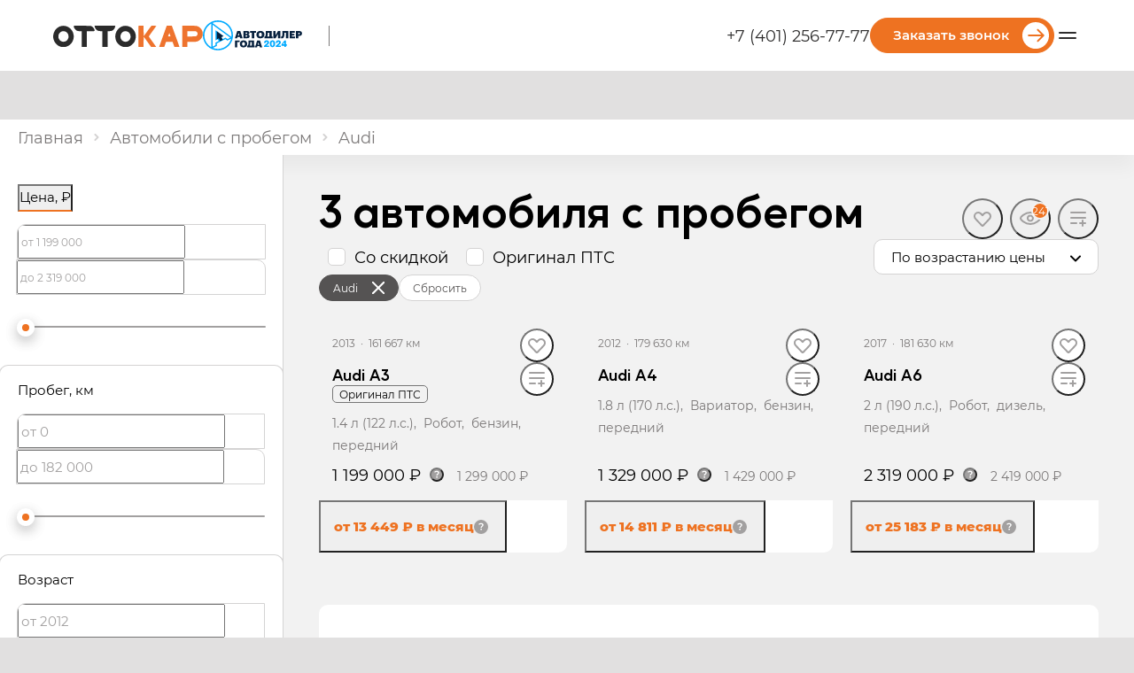

--- FILE ---
content_type: text/html; charset=utf-8
request_url: https://ottokar39.ru/cars/used/audi
body_size: 92020
content:
<!DOCTYPE html><html lang="ru" style="--vh: 6px;"><head><style type="text/css">.turbo-progress-bar {
  position: fixed;
  display: block;
  top: 0;
  left: 0;
  height: 3px;
  background: #0076ff;
  z-index: 2147483647;
  transition:
    width 300ms ease-out,
    opacity 150ms 150ms ease-in;
  transform: translate3d(0, 0, 0);
}
</style>
            <link rel="shortcut icon" type="image/png" href="/favicon.png">
    <title>Автомобили с пробегом Audi  в наличии в ОТТОКАР, купить автомобиль с пробегом Ауди  в Калининграде</title>

            <meta name="turbo-visit-control" content="reload">
        <meta name="turbo-cache-control" content="no-cache">
    
    <meta charset="UTF-8">
    <meta http-equiv="X-UA-Compatible" content="IE=edge">
    <meta name="format-detection" content="telephone=no">
    <meta name="viewport" content="width=device-width,maximum-scale=1,initial-scale=1,user-scalable=no,viewport-fit=cover">
        <meta name="description" content="Автомобили с пробегом Audi  в наличии в ОТТОКАР. Предлагаем вам выбрать автомобиль с пробегом Ауди  в Калининграде. Узнать подробности вы можете в карточке выбранного автомобиля.">
    <meta property="og:description" content="Автомобили с пробегом Audi  в наличии в ОТТОКАР. Предлагаем вам выбрать автомобиль с пробегом Ауди  в Калининграде. Узнать подробности вы можете в карточке выбранного автомобиля.">
        <link rel="canonical" href="https://ottokar39.ru/cars/used/audi">
    <!-- Twitter Card data -->
    <meta name="twitter:card" content="summary_large_image">
    <!-- Open Graph data -->
    <meta property="og:title" content="Автомобили с пробегом Audi  в наличии в ОТТОКАР, купить автомобиль с пробегом Ауди  в Калининграде">
    <meta property="og:logo" content="http://tradeins.space/uploads/company/5244/logo.png">
    <meta property="og:type" content="website">
    <meta property="og:url" content="https://ottokar39.ru/cars/used/audi">

    <meta property="og:image" content="https://cdn.trx.tradedealer.ru/697/media/download/public/Mp915E__favicon.png">


    
                <base href="/cars">
    
    <!-- SEO MARKUP -->
            <script type="application/ld+json">
    {
        "@context": "https://schema.org",
        "@type": "AutoDealer",
        "name": "ОТТОКАР",
        "url": "https://ottokar39.ru/",
        "logo": "http://tradeins.space/uploads/company/5244/logo.png",
        "address":
         {
            "@type": "PostalAddress",
            "streetAddress": "Московский проспект, 270 и Московский проспект, 207",
            "addressLocality": "Калининград",
            "addressRegion": "Калининградская область",
            "addressCountry": "Россия"
        },
        "geo":
         {
            "@type": "GeoCoordinates",
            "latitude": "54.7055782",
            "longitude": "20.586341"
        },
        "contactPoint":
         {
            "@type": "ContactPoint",
            "contactType": "Отдел продаж",
            "telephone": ["+7 (401) 256-77-77;+7 (4012) 577-333"]
        }
    }
</script> <!-- application/ld+json -->


            <script type="application/ld+json">
    {
        "@context": "https://schema.org",
        "@type": "BreadcrumbList",
        "itemListElement": [
            {
                "@type": "ListItem",
                "position": 1,
                "name": "Главная",
                "item": "https://ottokar39.ru/"
            }
,            {
                "@type": "ListItem",
                "position": 2,
                "name": "Автомобили с пробегом",
                "item": "https://ottokar39.ru/cars"
            }
        ]
    }
</script> <!-- application/ld+json -->

        
        
                        <link rel="stylesheet" href="/build/app_build/6277.a3cd26cf.css" data-turbo-track="reload" crossorigin="anonymous" integrity="sha384-HwCsgzjy62HMXk6CnNKbLSYPyC+s6/qaOKhskXm7Va+j4sZW1WkTOlFzPKqHf1F8"><link rel="stylesheet" href="/build/app_build/app.5c6b7d66.css" data-turbo-track="reload" crossorigin="anonymous" integrity="sha384-wACGKny/ev2vZPjbhLdd/b/KqiTkQSpPCMHG1ukXMzLzSz0ItJwZwMJHr3sPMY1m">
    
            
                    
                
                                
        
        
            
            
    

            
            
<style type="text/css"></style><style>[_nghost-juv-c10]{display:block}tr-root[_nghost-juv-c10], .tr-root[_nghost-juv-c10], #root[_nghost-juv-c10], #tr-root[_nghost-juv-c10]{background:#f2f2f2;color:#2e2d2d}[_nghost-juv-c10]     .tr-text-quaternary{color:#a2a0a0}[_nghost-juv-c10]     .tr-text-tertiary{color:#7c7979}[_nghost-juv-c10]     .tr-text-agreement{color:#7c7979}[_nghost-juv-c10]     .tr-caption-black{color:#000}[_nghost-juv-c10]     .tr-caption-white{color:#fff}[_nghost-juv-c10]     .tr-caption-headings{color:#000}[_nghost-juv-c10]     .tr-caption-default{color:#2e2d2d}[_nghost-juv-c10]     .tr-caption-error{color:#e3184e}[_nghost-juv-c10]     .tr-caption-font-fallback{font-family:arial,sans-serif}[_nghost-juv-c10]     .tr-caption-accent{color:#ee7221}[_nghost-juv-c10]     .tr-caption-background-inverse{color:#555353}[_nghost-juv-c10]     .tr-caption-done{color:#12a970}[_nghost-juv-c10]     .tr-caption-special{color:#ee7221}[_nghost-juv-c10]     .tr-h0, [_nghost-juv-c10]     .tr-h1, [_nghost-juv-c10]     .tr-h2, [_nghost-juv-c10]     .tr-h3, [_nghost-juv-c10]     .tr-h4, [_nghost-juv-c10]     .tr-h5, [_nghost-juv-c10]     .tr-h6{color:#000}[_nghost-juv-c10]     .tr-skeleton-bg{background:#d4d3d3}[_nghost-juv-c10]     .tr-skeleton-bg.tr-lite{background:#f2f2f2}[_nghost-juv-c10]     .tr-skeleton-bg.tr-bg-text-tertiary{background:#7c7979}[_nghost-juv-c10]     .tr-skeleton-bg.tr-bg-inverse{background:#555353}[_nghost-juv-c10]     .tr-skeleton-bg.tr-bg-text-primary{background:#2e2d2d}[_nghost-juv-c10]     .tr-skeleton-bg-white, [_nghost-juv-c10]     .tr-skeleton-button.tr-skeleton-bg-white{background:#fff}[_nghost-juv-c10]     .tr-skeleton-line{background:#d4d3d3;display:inline-block;vertical-align:bottom;height:20px;width:100px;animation:ease-in-out _ngcontent-juv-c10_skeletons .7s infinite}[_nghost-juv-c10]     .tr-skeleton-line.tr-sm{height:14px}[_nghost-juv-c10]     .tr-skeleton-line.tr-md{height:50px}[_nghost-juv-c10]     .tr-skeleton-line.tr-lite{background:#f2f2f2}[_nghost-juv-c10]     .tr-skeleton-line.tr-bg-text-tertiary{background:#7c7979}[_nghost-juv-c10]     .tr-skeleton-line.tr-bg-inverse{background:#555353}[_nghost-juv-c10]     .tr-skeleton-line.tr-bg-text-primary{background:#2e2d2d}[_nghost-juv-c10]     .tr-skeleton-button{height:60px;border-radius:10px;background:#d4d3d3;animation:ease-in-out _ngcontent-juv-c10_skeletons .7s infinite}[_nghost-juv-c10]     .tr-skeleton-button.tr-xs{height:30px}[_nghost-juv-c10]     .tr-skeleton-button.tr-sm{height:40px}[_nghost-juv-c10]     .tr-skeleton-button.tr-md{height:40px}[_nghost-juv-c10]     .tr-skeleton-button.tr-lite{background:#f2f2f2}[_nghost-juv-c10]     .tr-skeleton-button.tr-bg-text-tertiary{background:#7c7979}[_nghost-juv-c10]     .tr-skeleton-button.tr-bg-inverse{background:#555353}[_nghost-juv-c10]     .tr-skeleton-button.tr-bg-text-primary{background:#2e2d2d}[_nghost-juv-c10]     .tr-skeleton-card{position:relative;background:#f2f2f2;box-shadow:0 15px 20px #0000001a;border-radius:10px;border:1px solid #d4d3d3}[_nghost-juv-c10]     .tr-skeleton-card.tr-bg-inverse{background:#555353;border-color:#555353}[_nghost-juv-c10]     .tr-skeleton-icon{display:inline-flex;align-items:center;justify-content:center;border-radius:50%;flex-shrink:0;width:30px;height:30px;background:#d4d3d3;animation:ease-in-out _ngcontent-juv-c10_skeletons .7s infinite}[_nghost-juv-c10]     .tr-skeleton-icon.tr-lite{background:#f2f2f2}[_nghost-juv-c10]     .tr-skeleton-icon.tr-bg-text-tertiary{background:#7c7979}[_nghost-juv-c10]     .tr-skeleton-icon.tr-bg-text-quaternary{background:#a2a0a0}[_nghost-juv-c10]     .tr-skeleton-icon.tr-bg-inverse{background:#555353}[_nghost-juv-c10]     .tr-skeleton-icon.tr-bg-text-primary{background:#2e2d2d}@keyframes _ngcontent-juv-c10_skeletons{0%{opacity:.8}50%{opacity:1}to{opacity:.8}}[_nghost-juv-c10]     .tr-skeleton-animate{display:inline-block;position:relative;overflow:hidden}[_nghost-juv-c10]     .tr-skeleton-animate:after{position:absolute;inset:0;transform:translate(-100%);background-image:linear-gradient(90deg,rgba(255,255,255,0) 0,rgba(255,255,255,.2) 20%,rgba(255,255,255,.5) 60%,rgba(255,255,255,0));animation:_ngcontent-juv-c10_shimmer 2s infinite;content:""}@keyframes _ngcontent-juv-c10_shimmer{to{transform:translate(100%)}}[_nghost-juv-c10]     .tr-skeleton-opacity-animate{animation:ease-in-out _ngcontent-juv-c10_skeletons .7s infinite}[_nghost-juv-c10]     .tr-skeleton-light{background:#e0e0e0}[_nghost-juv-c10]     .tr-appear-animate{animation:_ngcontent-juv-c10_appear-animation .8s ease-out}@keyframes _ngcontent-juv-c10_appear-animation{0%{opacity:0}to{opacity:1}}[_nghost-juv-c10]     .tr-skeleton-appear-animate{animation:_ngcontent-juv-c10_skeleton-appear-animation .2s ease-out}@keyframes _ngcontent-juv-c10_skeleton-appear-animation{0%{opacity:0}to{opacity:.8}}[_nghost-juv-c10]     ngx-slider.ngx-slider .ngx-slider-bar{height:2px;background:#a2a0a0}[_nghost-juv-c10]     ngx-slider.ngx-slider .ngx-slider-bar-wrapper{margin-top:-10px;padding-top:10px;height:20px}[_nghost-juv-c10]     ngx-slider.ngx-slider .ngx-slider-pointer{width:20px;height:20px;top:-8px;border-radius:50%;background-color:#fff;box-shadow:0 5px 15px #00000026}[_nghost-juv-c10]     ngx-slider.ngx-slider .ngx-slider-pointer:focus{outline:none}[_nghost-juv-c10]     ngx-slider.ngx-slider .ngx-slider-pointer:hover:after{background-color:#ee7221}[_nghost-juv-c10]     ngx-slider.ngx-slider .ngx-slider-pointer:after{top:6px;left:6px;width:8px;height:8px;border-radius:50%;background:#ee7221}[_nghost-juv-c10]     ngx-slider.ngx-slider .ngx-slider-bubble{top:10px;bottom:auto}[_nghost-juv-c10]     ngx-slider.ngx-slider .ngx-slider-bubble.ngx-slider-limit{color:#a2a0a0;padding:5px 0 0;font-size:12px;line-height:20px}[_nghost-juv-c10]     ngx-slider.ngx-slider .ngx-slider-selection{background:#ee7221}[_nghost-juv-c10]     ngx-slider.ngx-slider .ngx-slider-pointer.ngx-slider-active:after{background-color:#ee7221}[_nghost-juv-c10]     ngx-slider.ngx-slider .ngx-slider-bubble.ngx-slider-ceil{left:auto!important;right:0}[_nghost-juv-c10]     ngx-slider.ngx-slider .ngx-slider-tick{margin-left:5px;background:rgba(0,0,0,0);color:#a2a0a0}[_nghost-juv-c10]     ngx-slider.ngx-slider .ngx-slider-tick.ngx-slider-selected{width:8px;height:8px;background:#fff;border:2px solid #ee7221}[_nghost-juv-c10]     ngx-slider.ngx-slider .ngx-slider-tick:last-child .ngx-slider-tick-value{right:0;transform:none}[_nghost-juv-c10]     ngx-slider.ngx-slider .ngx-slider-tick-legend{position:absolute;top:11px;color:#a2a0a0;padding:5px 0 0;font-size:12px;line-height:20px;white-space:nowrap}[_nghost-juv-c10]     ngx-slider.ngx-slider[disabled] .ngx-slider-pointer{background-color:#fff}[_nghost-juv-c10]     ngx-slider.ngx-slider[disabled] .ngx-slider-pointer:after{background-color:#a2a0a0}[_nghost-juv-c10]     ngx-slider.ngx-slider[disabled] .ngx-slider-selection{background:#a2a0a0}[_nghost-juv-c10]     ngx-slider.ngx-slider[disabled] .ngx-slider-tick.ngx-slider-selected{background:#a2a0a0}[_nghost-juv-c10]     ngx-slider.ngx-slider.tr-large{bottom:-20px}</style><style>.tr-stroke-current[_nghost-juv-c4]{stroke:currentColor}.tr-stroke-accent[_nghost-juv-c4]{stroke:#ee7221}.tr-stroke-special[_nghost-juv-c4]{stroke:#ee7221}.tr-stroke-accent-quaternary[_nghost-juv-c4]{stroke:#f5ae7f}.tr-stroke-accent-secondary[_nghost-juv-c4]{stroke:#f29050}.tr-stroke-text-quaternary[_nghost-juv-c4]{stroke:#a2a0a0}.tr-stroke-text-tertiary[_nghost-juv-c4]{stroke:#7c7979}.tr-stroke-text-primary[_nghost-juv-c4]{stroke:#2e2d2d}.tr-stroke-background-inverse[_nghost-juv-c4]{stroke:#555353}.tr-stroke-white[_nghost-juv-c4]{stroke:#fff}.tr-stroke-white-constant[_nghost-juv-c4]{stroke:#fff}.tr-stroke-black-constant[_nghost-juv-c4]{stroke:#000}.tr-stroke-black[_nghost-juv-c4]{stroke:#000}.tr-stroke-none[_nghost-juv-c4]{stroke:none}[_nghost-juv-c4]{fill:none}.tr-fill-current[_nghost-juv-c4]{fill:currentColor}.tr-fill-accent[_nghost-juv-c4]{fill:#ee7221}.tr-fill-special[_nghost-juv-c4]{fill:#ee7221}.tr-fill-accent-quaternary[_nghost-juv-c4]{fill:#f5ae7f}.tr-fill-accent-secondary[_nghost-juv-c4]{fill:#f29050}.tr-fill-text-quaternary[_nghost-juv-c4]{fill:#a2a0a0}.tr-fill-text-tertiary[_nghost-juv-c4]{fill:#7c7979}.tr-fill-background-inverse[_nghost-juv-c4]{fill:#555353}.tr-fill-black[_nghost-juv-c4]{fill:#000}.tr-fill-white[_nghost-juv-c4]{fill:#fff}.tr-fill-none[_nghost-juv-c4]{fill:none}.tr-fill-done[_nghost-juv-c4]{fill:#12a970}.tr-fill-fail[_nghost-juv-c4]{fill:#e3184e}.tr-size-30[_nghost-juv-c4]{width:30px;height:30px}.tr-rotate[_nghost-juv-c4]{transform:rotate(180deg)}</style><style>[_nghost-juv-c337]{position:fixed;z-index:10}.tr-payment-order-info[_ngcontent-juv-c337]{display:flex;align-items:center;padding:10px 5px;background:#fff;box-shadow:0 15px 20px #0000001a;border-radius:10px;position:relative}.tr-payment-order-info[_ngcontent-juv-c337]   .tr-image[_ngcontent-juv-c337]   img[_ngcontent-juv-c337]{max-width:100%}.tr-payment-order-info[_ngcontent-juv-c337]   .tr-content[_ngcontent-juv-c337]{flex-grow:1}.tr-payment-order-info[_ngcontent-juv-c337]   .tr-icon[_ngcontent-juv-c337]{flex-shrink:0}[_nghost-juv-c337]{right:60px;bottom:40px;max-width:350px}.tr-payment-order-info[_ngcontent-juv-c337]{gap:15px}.tr-payment-order-info[_ngcontent-juv-c337]   .tr-image[_ngcontent-juv-c337]{width:60px}</style><style>[_nghost-juv-c333]{display:flex;flex-direction:column;min-height:100vh}[_nghost-juv-c333]   .tr-page-index-wrapper[_ngcontent-juv-c333]{position:relative}[_nghost-juv-c333]   .tr-page-index-wrapper[_ngcontent-juv-c333]   .tr-page-index[_ngcontent-juv-c333]{position:absolute;bottom:0}[_nghost-juv-c333]   .tr-skeleton-list[_ngcontent-juv-c333]{padding:10px 30px;background:#fff;box-shadow:0 15px 20px #0000000a;line-height:20px}[_nghost-juv-c333]   .tr-page-body[_ngcontent-juv-c333]{flex-grow:1;display:flex}[_nghost-juv-c333]   .tr-show-more-wrap[_ngcontent-juv-c333]{text-align:center}[_nghost-juv-c333]   .tr-filters-container[_ngcontent-juv-c333]{display:flex;flex-direction:column}[_nghost-juv-c333]   .tr-filters-container.tr-optimized-display[_ngcontent-juv-c333]   .tr-complectation-filter-row[_ngcontent-juv-c333]{order:1}[_nghost-juv-c333]   .tr-filters-container.tr-optimized-display[_ngcontent-juv-c333]   .tr-complectation-filter-row[_ngcontent-juv-c333]     .tr-filter-row{margin-top:0}[_nghost-juv-c333]   .tr-filters-container.tr-optimized-display[_ngcontent-juv-c333]   .tr-header-row.tr-header-controls[_ngcontent-juv-c333]{order:2}[_nghost-juv-c333]   .tr-header-row[_ngcontent-juv-c333]{display:flex;align-items:flex-start;justify-content:space-between}[_nghost-juv-c333]   .tr-header-controls[_ngcontent-juv-c333]{margin-top:20px}[_nghost-juv-c333]   .tr-header-count[_ngcontent-juv-c333]{flex:0 0 auto;color:#7c7979;margin-right:20px;line-height:40px}[_nghost-juv-c333]   .tr-sort[_ngcontent-juv-c333]{display:block}[_nghost-juv-c333]   .tr-items-container[_ngcontent-juv-c333]{margin-top:20px}[_nghost-juv-c333]   .tr-call-to-action[_ngcontent-juv-c333]{display:block;flex:1 1 100%;margin-top:20px;margin-bottom:20px}[_nghost-juv-c333]   .tr-call-to-action-col[_ngcontent-juv-c333]{width:100%;display:none}@media (max-width: 1599px){[_nghost-juv-c333]   .tr-call-to-action-col.tr-for-3-row[_ngcontent-juv-c333]{display:block}}@media (min-width: 1600px) and (max-width: 1899px){[_nghost-juv-c333]   .tr-call-to-action-col.tr-for-4-row[_ngcontent-juv-c333]{display:block}}@media (min-width: 1900px){[_nghost-juv-c333]   .tr-call-to-action-col.tr-for-5-row[_ngcontent-juv-c333]{display:block}}[_nghost-juv-c333]   .tr-feedback[_ngcontent-juv-c333]{background:#fff;border-radius:10px;margin-top:60px}[_nghost-juv-c333]   tr-form-constructor[_ngcontent-juv-c333], [_nghost-juv-c333]   tr-simple-form[_ngcontent-juv-c333]{padding:60px 20px}[_nghost-juv-c333]   .tr-page-body[_ngcontent-juv-c333]{position:relative}[_nghost-juv-c333]   .tr-city-popover-marker[_ngcontent-juv-c333]{position:absolute;top:20px;left:0}[_nghost-juv-c333]   .tr-toolbox-in-title[_ngcontent-juv-c333]{margin-left:auto}[_nghost-juv-c333]   .tr-appear-animate[_ngcontent-juv-c333]{animation:_ngcontent-juv-c333_appear-animation .8s ease-out}[_nghost-juv-c333]   .tr-locator-cta-row[_ngcontent-juv-c333]{display:flex;flex-wrap:wrap;margin-left:-10px;margin-right:-10px;margin-bottom:20px}[_nghost-juv-c333]   .tr-locator-cta-col[_ngcontent-juv-c333]{margin-bottom:20px}[_nghost-juv-c333]   .tr-locator-cta-banner-wrap[_ngcontent-juv-c333]{display:flex;flex-wrap:wrap;flex-direction:row;margin-top:20px;margin-left:-10px;margin-right:-10px}[_nghost-juv-c333]   .tr-locator-cta-banner[_ngcontent-juv-c333]{width:calc(50% - 20px);margin-bottom:20px;margin-left:10px;margin-right:10px}[_nghost-juv-c333]   .tr-locator-cta-banner-stretch[_ngcontent-juv-c333]:only-child, [_nghost-juv-c333]   .tr-locator-cta-banner-stretch[_ngcontent-juv-c333]:nth-child(1){width:100%}@media (max-width: 1279px){[_nghost-juv-c333]   .tr-locator-cta-col[_ngcontent-juv-c333]{flex-basis:calc(50% - 20px);max-width:calc(50% - 20px)}[_nghost-juv-c333]   .tr-locator-cta-banner[_ngcontent-juv-c333]{width:100%}}[_nghost-juv-c333]   .tr-complectation-filter-row[_ngcontent-juv-c333]{display:flex}[_nghost-juv-c333]   .tr-view-mode[_ngcontent-juv-c333]{margin-left:auto;height:40px;display:flex;align-items:center}@keyframes _ngcontent-juv-c333_appear-animation{0%{opacity:0}to{opacity:1}}@media (min-width: 992px){[_nghost-juv-c333]   .tr-city-popover-marker[_ngcontent-juv-c333]{left:320px}}[_nghost-juv-c333]   .filter-toggle-button[_ngcontent-juv-c333]{display:flex;justify-content:center;align-items:center;width:42px;height:42px;background:#555353;border-radius:50%;overflow:hidden;position:absolute;top:50%;right:0;z-index:10;transform:translate(50%,-50%)}[_nghost-juv-c333]   .filter-toggle-button.show-filter[_ngcontent-juv-c333]   svg[_ngcontent-juv-c333]{transform:rotate(180deg)}[_nghost-juv-c333]   .filter-toggle-button[_ngcontent-juv-c333]:hover, [_nghost-juv-c333]   .filter-toggle-button[_ngcontent-juv-c333]:focus{background:#6e6c6c}[_nghost-juv-c333]   .filter-toggle-button[_ngcontent-juv-c333]:active, [_nghost-juv-c333]   .filter-toggle-button[_ngcontent-juv-c333]:active:hover, [_nghost-juv-c333]   .filter-toggle-button[_ngcontent-juv-c333]:active:focus{background:#6e6c6c}[_nghost-juv-c333]   tr-locator-promo-cars.tr-first[_ngcontent-juv-c333]{margin-top:-30px}</style><style>[_nghost-juv-c160]{display:block;margin-left:auto;margin-right:auto}[_nghost-juv-c160]   .tr-wrapper[_ngcontent-juv-c160]{position:relative}[_nghost-juv-c160]   .tr-wrapper.tr-single-banner[_ngcontent-juv-c160]{padding-bottom:0}[_nghost-juv-c160]   .tr-wrapper.tr-single-banner[_ngcontent-juv-c160]   .tr-banner[_ngcontent-juv-c160]{position:relative}[_nghost-juv-c160]   .tr-banner[_ngcontent-juv-c160]{position:absolute;top:0;left:0;width:100%;height:auto}[_nghost-juv-c160]   .tr-banner-info[_ngcontent-juv-c160]{position:absolute;top:0;left:0;bottom:0;width:50%;display:flex;flex-direction:column;justify-content:center;align-items:flex-start;padding:20px 40px}[_nghost-juv-c160]   .tr-nav[_ngcontent-juv-c160]{display:flex;justify-content:center;position:absolute;z-index:1;width:100%}[_nghost-juv-c160]   .tr-nav-dot[_ngcontent-juv-c160]{width:10px;height:10px;border-radius:50%}[_nghost-juv-c160]   .tr-arrow-btn[_ngcontent-juv-c160]{width:32px;height:32px;display:flex;align-items:center;justify-content:center;position:absolute;top:50%;transform:translateY(-50%)}[_nghost-juv-c160]   .tr-arrow-btn-next[_ngcontent-juv-c160]{right:0}[_nghost-juv-c160]   .tr-arrow-btn-prev[_ngcontent-juv-c160]{left:0}[_nghost-juv-c160]   .tr-banner-badge[_ngcontent-juv-c160]{position:absolute}[_nghost-juv-c160]   .tr-badge-btn[_ngcontent-juv-c160]{background-color:#0003;transform:rotate(270deg) translate(100%);transform-origin:100% 100%;display:flex;align-items:center;height:20px;border-radius:10px;text-transform:uppercase;position:absolute;right:0;bottom:0;width:max-content}[_nghost-juv-c160]   .tr-badge-text[_ngcontent-juv-c160]{cursor:pointer}[_nghost-juv-c160]   .tr-badge-icon[_ngcontent-juv-c160]{transform:rotate(-270deg)}[_nghost-juv-c160]{width:100%}[_nghost-juv-c160]   .tr-wrapper[_ngcontent-juv-c160]{padding-bottom:13.28125%}[_nghost-juv-c160]   .tr-banner-info[_ngcontent-juv-c160]{color:#fff}[_nghost-juv-c160]   .tr-nav[_ngcontent-juv-c160]{bottom:15px}[_nghost-juv-c160]   .tr-nav-dot[_ngcontent-juv-c160]{border:1px solid #fff}[_nghost-juv-c160]   .tr-nav-active[_ngcontent-juv-c160]{background:#fff}[_nghost-juv-c160]   .tr-arrow-btn[_ngcontent-juv-c160]{background:#ee7221}[_nghost-juv-c160]   .tr-banner-badge[_ngcontent-juv-c160]{bottom:10px;right:10px}[_nghost-juv-c160]   .tr-badge-btn[_ngcontent-juv-c160]{padding:0 10px 5px;gap:5px;font-size:10px}[_nghost-juv-c160]   .tr-badge-text[_ngcontent-juv-c160]{padding-top:5px;color:#fff}[_nghost-juv-c160]   .tr-badge-icon[_ngcontent-juv-c160]{margin-bottom:-5px;color:#fff}@media (min-width: 1920px){[_nghost-juv-c160]{padding-bottom:0}}</style><style>[_nghost-juv-c53]{box-sizing:content-box;padding:30px 20px 60px;margin-left:auto;margin-right:auto}@media (max-width: 1279px){[_nghost-juv-c53]{width:620px}}@media (min-width: 1280px){[_nghost-juv-c53]{width:880px}}@media (min-width: 1366px){[_nghost-juv-c53]{width:940px}}@media (min-width: 1440px){[_nghost-juv-c53]{width:1060px}}@media (min-width: 1600px){[_nghost-juv-c53]{width:1180px}}@media (min-width: 1900px){[_nghost-juv-c53]{width:1480px}}@media (max-width: 1279px){.container-full-width[_nghost-juv-c53]{width:940px}}@media (min-width: 1280px){.container-full-width[_nghost-juv-c53]{width:1180px}}@media (min-width: 1366px){.container-full-width[_nghost-juv-c53]{width:1260px}}@media (min-width: 1440px){.container-full-width[_nghost-juv-c53]{width:1330px}}@media (min-width: 1600px){.container-full-width[_nghost-juv-c53]{width:1480px}}@media (min-width: 1900px){.container-full-width[_nghost-juv-c53]{width:1780px}}</style><style>[_nghost-juv-c300]   .tr-title-wrap[_ngcontent-juv-c300]{display:flex;justify-content:space-between}</style><style>@charset "UTF-8";[_nghost-juv-c329]     details[open] summary{color:#0000;pointer-events:none;position:relative;-webkit-user-select:none;user-select:none}[_nghost-juv-c329]     details[open] summary:hover{color:#0000}[_nghost-juv-c329]     details[open] summary:after{position:absolute;left:0;content:"\421\43a\440\44b\442\44c";pointer-events:all;color:#ee7221}</style><style>[_nghost-juv-c326]   .tr-sidebar-scroll[_ngcontent-juv-c326]{position:absolute;inset:0}</style><style>[_nghost-juv-c301]{display:block;width:320px;height:100vh;flex:0 0 auto;background:#fff;z-index:1;position:sticky;top:0;left:0}@media (max-width: 991px){[_nghost-juv-c301]{display:none}}.hide-content[_nghost-juv-c301]{width:60px;border-right:1px solid #d4d3d3}.hide-content[_nghost-juv-c301]   .tr-sidebar-scroll[_ngcontent-juv-c301]{opacity:0;visibility:hidden}</style><style>[_nghost-juv-c13]{display:block;overflow:hidden;position:relative}[_nghost-juv-c13]   .tr-scroll[_ngcontent-juv-c13]{overflow-y:auto;overflow-x:hidden;position:relative;max-height:100%;min-height:100%;scrollbar-gutter:stable}[_nghost-juv-c13]   .tr-scroll[_ngcontent-juv-c13]::-webkit-scrollbar{width:20px;height:8px;padding-top:5px;padding-bottom:5px}[_nghost-juv-c13]   .tr-scroll[_ngcontent-juv-c13]::-webkit-scrollbar-thumb{height:8px;border-radius:10px;border-width:5px;border-style:solid;min-height:30px}[_nghost-juv-c13]   [_ngcontent-juv-c13]::-webkit-scrollbar-track{background:none}[_nghost-juv-c13]   [_ngcontent-juv-c13]::-webkit-scrollbar-track-piece{background:none}[_nghost-juv-c13]     p{word-wrap:break-word}[_nghost-juv-c13] > .tr-blur-top[_ngcontent-juv-c13], [_nghost-juv-c13] > .tr-blur-bottom[_ngcontent-juv-c13]{content:"";position:absolute;left:0;right:50px;z-index:1}[_nghost-juv-c13] > .tr-blur-top[_ngcontent-juv-c13]{top:0}[_nghost-juv-c13] > .tr-blur-bottom[_ngcontent-juv-c13]{bottom:0}.tr-always-show-scrollbar[_nghost-juv-c13] > .tr-scroll[_ngcontent-juv-c13]{overflow-y:scroll}.tr-size-sm[_nghost-juv-c13] > .tr-scroll[_ngcontent-juv-c13]::-webkit-scrollbar{width:15px}</style><style>[_nghost-juv-c13]   .tr-scroll[_ngcontent-juv-c13]::-webkit-scrollbar-thumb{background:#d4d3d3;border-color:#fff}[_nghost-juv-c13] > .tr-blur-top[_ngcontent-juv-c13], [_nghost-juv-c13] > .tr-blur-bottom[_ngcontent-juv-c13]{box-shadow:0 0 20px 20px #fff}.tr-background-secondary[_nghost-juv-c13]{background-color:#fff}.tr-background-secondary[_nghost-juv-c13] > .tr-scroll[_ngcontent-juv-c13]::-webkit-scrollbar{background-color:#fff}.tr-background-secondary[_nghost-juv-c13] > .tr-scroll[_ngcontent-juv-c13]::-webkit-scrollbar-thumb{border-color:#fff}.tr-background-gray[_nghost-juv-c13] > .tr-scroll[_ngcontent-juv-c13]::-webkit-scrollbar{background:#f2f2f2}.tr-background-gray[_nghost-juv-c13] > .tr-scroll[_ngcontent-juv-c13]::-webkit-scrollbar-thumb{border-color:#f2f2f2}.tr-background-gray[_nghost-juv-c13] > .tr-blur-top[_ngcontent-juv-c13], .tr-background-gray[_nghost-juv-c13] > .tr-blur-bottom[_ngcontent-juv-c13]{box-shadow:0 0 20px 20px #f2f2f2}</style><style>[_nghost-juv-c51]{display:flex;align-items:center;margin-top:20px}[_nghost-juv-c51]   .tr-aside[_ngcontent-juv-c51]{display:flex;margin-left:auto;align-items:center}[_nghost-juv-c51]   .tr-skeleton-line[_ngcontent-juv-c51]{width:140px;margin-right:20px}[_nghost-juv-c51]   .tr-skeleton-button[_ngcontent-juv-c51]{width:278px}</style><style>[_nghost-juv-c297]   .tr-overlay-link[_ngcontent-juv-c297]{opacity:1}[_nghost-juv-c297]   tr-counter[_ngcontent-juv-c297]{position:absolute;top:17px;right:20px;z-index:1}[_nghost-juv-c297]   .tr-filter-accordion-list[_ngcontent-juv-c297]{margin-bottom:30px;overflow:hidden}[_nghost-juv-c297]   tr-filter-accordion[_ngcontent-juv-c297], [_nghost-juv-c297]   tr-filter-price[_ngcontent-juv-c297]{display:block;margin-left:-1px;margin-right:-1px}[_nghost-juv-c297]   .tr-footer[_ngcontent-juv-c297]{text-align:center;background:none}[_nghost-juv-c297]   .tr-vehicle-tabs[_ngcontent-juv-c297]{display:flex;flex-grow:1}[_nghost-juv-c297]   .tr-vehicle-tabs-item[_ngcontent-juv-c297]{display:block;flex-grow:1}[_nghost-juv-c297]   .tr-vehicle-tabs-link[_ngcontent-juv-c297]{display:block;white-space:nowrap;overflow:hidden;text-overflow:ellipsis;width:100%}</style><style>[_nghost-juv-c297]{display:block;padding-top:1px;padding-bottom:1px;min-height:100vh}[_nghost-juv-c297]:not(.tr-no-right-border){border-right:1px solid #d4d3d3}[_nghost-juv-c297]   .tr-vehicle-tabs[_ngcontent-juv-c297]{margin-top:20px;margin-left:20px;margin-right:20px;background:#fff;border-radius:10px;overflow:hidden;border:1px solid #d4d3d3}[_nghost-juv-c297]   .tr-vehicle-tabs[_ngcontent-juv-c297]:first-child{margin-top:30px}[_nghost-juv-c297]   .tr-filter-accordion-list[_ngcontent-juv-c297]{border-bottom:1px solid #d4d3d3}[_nghost-juv-c297]   tr-filter-city-button[_ngcontent-juv-c297] + .tr-vehicle-tabs[_ngcontent-juv-c297]{margin-top:10px}[_nghost-juv-c297]   .tr-vehicle-tabs-item[_ngcontent-juv-c297]{border-right:1px solid #d4d3d3;flex-basis:50%}[_nghost-juv-c297]   .tr-vehicle-tabs-item.tr-last[_ngcontent-juv-c297]{border-right:none}[_nghost-juv-c297]   .tr-vehicle-tabs-link[_ngcontent-juv-c297]{border-radius:0;color:#7c7979;padding:10px 20px;background:rgba(0,0,0,0)}[_nghost-juv-c297]   .tr-vehicle-tabs-link.tr-active[_ngcontent-juv-c297]{color:#2e2d2d;background:#f2f2f2;box-shadow:none}[_nghost-juv-c297]   .tr-filter-legal-person[_ngcontent-juv-c297]{border-bottom:1px solid #d4d3d3}[_nghost-juv-c297]   tr-filter-city-button[_ngcontent-juv-c297]{display:block;margin-left:20px;margin-right:20px}[_nghost-juv-c297]   .tr-appear-animate[_ngcontent-juv-c297]{animation:_ngcontent-juv-c297_appear-animation .8s ease-out}@keyframes _ngcontent-juv-c297_appear-animation{0%{opacity:0}to{opacity:1}}</style><style>[_nghost-juv-c49]{display:block;padding-top:20px;padding-bottom:20px;min-height:100%;background:#fff}[_nghost-juv-c49]   .tr-skeleton-filter-pattern[_ngcontent-juv-c49]{margin-top:20px;height:460px;background-image:url("data:image/svg+xml,%3Csvg xmlns='http://www.w3.org/2000/svg' viewBox='0 0 280 40' fill='none'%3E%3Ccircle cx='20' cy='20' r='10' fill='%23F2F2F2'/%3E%3Cpath fill='%23e0e0e0' d='M40 13h70v14H40z'/%3E%3C/svg%3E")}[_nghost-juv-c49]   .tr-skeleton-filter[_ngcontent-juv-c49]{border-top:1px solid #d4d3d3;border-radius:20px 20px 0 0;padding:20px}[_nghost-juv-c49]   .tr-buttons[_ngcontent-juv-c49]{padding-left:20px;padding-right:20px}.tr-version-v2[_nghost-juv-c49]{border-radius:10px}.tr-version-v2[_nghost-juv-c49]   .tr-skeleton-filter[_ngcontent-juv-c49]{border-top:unset}</style><style>.tr-card-grid-row{display:flex;flex-wrap:wrap;margin-left:-10px;margin-right:-10px;margin-top:-20px}.tr-card-grid-col{margin-top:20px;margin-left:10px;margin-right:10px;display:flex;justify-content:stretch}@media (max-width: 1279px){.tr-card-grid-col{width:300px}}@media (min-width: 1280px) and (max-width: 1365px){.tr-card-grid-col{width:280px}}@media (min-width: 1366px) and (max-width: 1439px){.tr-card-grid-col{width:300px}}@media (min-width: 1440px) and (max-width: 1599px){.tr-card-grid-col{width:250px}}@media (min-width: 1600px){.tr-card-grid-col{width:280px}}.tr-horizontal-card-grid-col{margin-top:20px;margin-left:10px;margin-right:10px;width:calc(100% - 20px)}@media (max-width: 1899px){.tr-card-grid-hide-hack .tr-card-grid-col:nth-child(5){display:none}}@media (max-width: 1439px){.tr-card-grid-hide-hack .tr-card-grid-col:nth-child(4){display:none}}@media (max-width: 1279px){.tr-card-grid-hide-hack .tr-card-grid-col:nth-child(3){display:none}}@media (max-width: 1899px){.container-full-width .tr-card-grid-hide-hack .tr-card-grid-col:nth-child(5){display:flex}.container-full-width .tr-card-grid-hide-hack .tr-card-grid-col:nth-child(6){display:none}}@media (max-width: 1439px){.container-full-width .tr-card-grid-hide-hack .tr-card-grid-col:nth-child(4){display:flex}.container-full-width .tr-card-grid-hide-hack .tr-card-grid-col:nth-child(5){display:none}}@media (max-width: 1279px){.container-full-width .tr-card-grid-hide-hack .tr-card-grid-col:nth-child(3){display:flex}.container-full-width .tr-card-grid-hide-hack .tr-card-grid-col:nth-child(4){display:none}}
</style><style>[_nghost-juv-c48]{display:block;background:#fff;width:100%;overflow:hidden;border-radius:10px}[_nghost-juv-c48]   .tr-content[_ngcontent-juv-c48]{padding:30px;position:relative}[_nghost-juv-c48]   media[_ngcontent-juv-c48]{display:block;background:#e0e0e0;padding-bottom:var(--img-aspect-ratio)}[_nghost-juv-c48]   .tr-necklace[_ngcontent-juv-c48]{position:absolute;top:-15px;left:0;width:175px;height:30px;border-top-right-radius:15px;background:#fff}[_nghost-juv-c48]   .tr-credit[_ngcontent-juv-c48]{background:#e0e0e0;padding:20px 30px;line-height:14px}[_nghost-juv-c48]   .tr-location[_ngcontent-juv-c48]{padding:20px 30px;line-height:14px}.tr-card-horizontal-mode   [_nghost-juv-c48]{display:flex;justify-content:stretch;height:315px;padding-top:30px;padding-bottom:30px}.tr-card-horizontal-mode   [_nghost-juv-c48]   media[_ngcontent-juv-c48]{width:254px;height:100%;padding-bottom:0;flex-shrink:0}.tr-card-horizontal-mode   [_nghost-juv-c48]   .tr-content[_ngcontent-juv-c48]{flex:1 2 800px;flex-grow:1}.tr-card-horizontal-mode   [_nghost-juv-c48]   .tr-content.right[_ngcontent-juv-c48]{display:block;flex:1 1 260px}.tr-card-v2[_nghost-juv-c48]{padding:10px}.tr-card-v2[_nghost-juv-c48]   media[_ngcontent-juv-c48]{border-radius:5px}.tr-card-v2[_nghost-juv-c48]   .tr-content[_ngcontent-juv-c48]{padding:10px 20px}.tr-card-v2[_nghost-juv-c48]   .tr-content.right[_ngcontent-juv-c48]   *[_ngcontent-juv-c48]:last-child{display:none}.tr-card-v2.tr-card-horizontal-mode[_nghost-juv-c48]{height:200px;padding:10px}.tr-card-v2.tr-card-horizontal-mode[_nghost-juv-c48]   media[_ngcontent-juv-c48]{border-radius:5px}.tr-model-card[_nghost-juv-c48]   media[_ngcontent-juv-c48]{padding-bottom:0;height:202px}</style><style>[_nghost-juv-c227]{width:100%;display:block}[_nghost-juv-c227]   .tr-cta-control[_ngcontent-juv-c227]{background:#fff;border-radius:10px;border:1px solid #e0e0e0;padding:40px 30px;box-shadow:0 15px 20px #0000000a}[_nghost-juv-c227]   .tr-cta-control[_ngcontent-juv-c227], [_nghost-juv-c227]   tr-call-to-action[_ngcontent-juv-c227], [_nghost-juv-c227]   .tr-cta[_ngcontent-juv-c227]{display:block}[_nghost-juv-c227]   .tr-cta-control[_ngcontent-juv-c227]   .tr-body[_ngcontent-juv-c227], [_nghost-juv-c227]   tr-call-to-action[_ngcontent-juv-c227]   .tr-body[_ngcontent-juv-c227], [_nghost-juv-c227]   .tr-cta[_ngcontent-juv-c227]   .tr-body[_ngcontent-juv-c227]{max-width:890px;margin-left:auto;margin-right:auto;display:flex;align-items:center}[_nghost-juv-c227]   .tr-cta-control[_ngcontent-juv-c227]   .tr-title[_ngcontent-juv-c227], [_nghost-juv-c227]   tr-call-to-action[_ngcontent-juv-c227]   .tr-title[_ngcontent-juv-c227], [_nghost-juv-c227]   .tr-cta[_ngcontent-juv-c227]   .tr-title[_ngcontent-juv-c227]{color:#000;margin-bottom:5px}[_nghost-juv-c227]   .tr-cta-control[_ngcontent-juv-c227]   .tr-subtitle[_ngcontent-juv-c227], [_nghost-juv-c227]   tr-call-to-action[_ngcontent-juv-c227]   .tr-subtitle[_ngcontent-juv-c227], [_nghost-juv-c227]   .tr-cta[_ngcontent-juv-c227]   .tr-subtitle[_ngcontent-juv-c227]{color:#7c7979}[_nghost-juv-c227]   .tr-cta-control[_ngcontent-juv-c227]   .tr-text[_ngcontent-juv-c227], [_nghost-juv-c227]   tr-call-to-action[_ngcontent-juv-c227]   .tr-text[_ngcontent-juv-c227], [_nghost-juv-c227]   .tr-cta[_ngcontent-juv-c227]   .tr-text[_ngcontent-juv-c227]{flex:0 0 45%}[_nghost-juv-c227]   .tr-cta-control[_ngcontent-juv-c227]   .tr-aside[_ngcontent-juv-c227], [_nghost-juv-c227]   tr-call-to-action[_ngcontent-juv-c227]   .tr-aside[_ngcontent-juv-c227], [_nghost-juv-c227]   .tr-cta[_ngcontent-juv-c227]   .tr-aside[_ngcontent-juv-c227]{display:block;margin-left:20px;width:100%}[_nghost-juv-c227]   .tr-cta-control[_ngcontent-juv-c227]   .tr-aside[_ngcontent-juv-c227] > button[_ngcontent-juv-c227], [_nghost-juv-c227]   tr-call-to-action[_ngcontent-juv-c227]   .tr-aside[_ngcontent-juv-c227] > button[_ngcontent-juv-c227], [_nghost-juv-c227]   .tr-cta[_ngcontent-juv-c227]   .tr-aside[_ngcontent-juv-c227] > button[_ngcontent-juv-c227]{width:100%}[_nghost-juv-c227]   .tr-cta-control[_ngcontent-juv-c227]   .tr-media[_ngcontent-juv-c227], [_nghost-juv-c227]   tr-call-to-action[_ngcontent-juv-c227]   .tr-media[_ngcontent-juv-c227], [_nghost-juv-c227]   .tr-cta[_ngcontent-juv-c227]   .tr-media[_ngcontent-juv-c227]{width:95px;min-width:95px;display:flex;align-items:center;justify-content:center;margin-right:30px}[_nghost-juv-c227]   .tr-cta-control[_ngcontent-juv-c227]   .tr-cta-icon[_ngcontent-juv-c227], [_nghost-juv-c227]   tr-call-to-action[_ngcontent-juv-c227]   .tr-cta-icon[_ngcontent-juv-c227], [_nghost-juv-c227]   .tr-cta[_ngcontent-juv-c227]   .tr-cta-icon[_ngcontent-juv-c227]{width:100%;height:auto}[_nghost-juv-c227]   .tr-pane[_ngcontent-juv-c227]{display:block;padding:15px 20px;border:none;flex-grow:1;transition:box-shadow .2s ease-out}[_nghost-juv-c227]   .tr-pane[_ngcontent-juv-c227]:hover{box-shadow:0 20px 60px #0000001a}[_nghost-juv-c227]   .tr-cta--clickable[_ngcontent-juv-c227]{cursor:pointer}[_nghost-juv-c227]   .tr-cta--clickable[_ngcontent-juv-c227]   .tr-body[_ngcontent-juv-c227]{justify-content:center}[_nghost-juv-c227]   .tr-cta--clickable[_ngcontent-juv-c227]   .tr-text[_ngcontent-juv-c227]{flex-basis:auto}[_nghost-juv-c227]:empty{display:none}</style><style>[_nghost-juv-c165]{display:block;color:#7c7979}[_nghost-juv-c165]   .tr-preform[_ngcontent-juv-c165]{max-width:none;margin-left:auto;margin-right:auto}[_nghost-juv-c165]   .tr-title[_ngcontent-juv-c165]{text-align:center;color:#000}[_nghost-juv-c165]   .tr-subtitle[_ngcontent-juv-c165]{text-align:center;margin-bottom:50px}[_nghost-juv-c165]   form[_ngcontent-juv-c165]{margin:0 auto;max-width:724px}[_nghost-juv-c165]   .tr-form-footer[_ngcontent-juv-c165]{display:flex;flex-direction:column}[_nghost-juv-c165]   .tr-left[_ngcontent-juv-c165]{text-align:left}[_nghost-juv-c165]   .tr-center[_ngcontent-juv-c165]{text-align:center}.tr-footer-row[_nghost-juv-c165]   .tr-form-footer-with-checkbox-agreement[_ngcontent-juv-c165]{flex-direction:row;justify-content:space-between;align-items:center}.tr-footer-row[_nghost-juv-c165]   tr-button[_ngcontent-juv-c165]{flex-shrink:0;max-width:50%;align-self:flex-start}</style><style>.tr-row[_nghost-juv-c66]   .tr-indent-bottom-sm[_ngcontent-juv-c66]{flex:1 1 0%;padding-left:10px;padding-right:10px}</style><style>[_nghost-juv-c71]   .tr-agreement[_ngcontent-juv-c71]{text-align:left;font-size:12px;line-height:20px;color:#a2a0a0;margin-right:20px;position:relative}[_nghost-juv-c71]   .tr-agreement-with-checkbox[_ngcontent-juv-c71]{position:relative;padding-left:30px}[_nghost-juv-c71]   .tr-agreement-checkbox[_ngcontent-juv-c71]{position:absolute;top:0;left:0}[_nghost-juv-c71]   .tr-agreement-link[_ngcontent-juv-c71]{position:relative;z-index:1;color:#ee7221;text-decoration:underline}[_nghost-juv-c71]   .tr-agreement-link[_ngcontent-juv-c71]:hover, [_nghost-juv-c71]   .tr-agreement-link[_ngcontent-juv-c71]:focus{color:#ff7b24;text-decoration:none}[_nghost-juv-c71]   .tr-agreement-label[_ngcontent-juv-c71]{display:block;font-size:12px;color:#7c7979}[_nghost-juv-c71]   .tr-agreement-label-error[_ngcontent-juv-c71], [_nghost-juv-c71]   .tr-agreement-label-error[_ngcontent-juv-c71]   .tr-agreement-link[_ngcontent-juv-c71]{color:#e3184e}[_nghost-juv-c71]{display:flex;flex-direction:column;gap:10px}.tr-block[_nghost-juv-c71]{display:flex}[_nghost-juv-c71]   .tr-agreement-label[_ngcontent-juv-c71]{cursor:pointer;font-size:14px;color:#7c7979}</style><style>[_nghost-juv-c15]{display:inline-flex;align-items:center;justify-content:center;max-width:100%;text-align:center;position:relative;font-weight:600;border-radius:30px;letter-spacing:normal;text-transform:none;text-decoration:none;font-family:Montserrat,Arial,Roboto,sans-serif;font-size:15px;line-height:20px}[_nghost-juv-c15]   .tr-middle-slot[_ngcontent-juv-c15]{white-space:nowrap;overflow:hidden;text-overflow:ellipsis;display:block;flex-grow:1}[_nghost-juv-c15]   .tr-middle-slot[_ngcontent-juv-c15]     tr-loader{margin:-5px 0}[_nghost-juv-c15]   .tr-start-slot[_ngcontent-juv-c15], [_nghost-juv-c15]   .tr-end-slot[_ngcontent-juv-c15]{display:flex;align-items:center;justify-content:center;width:30px;height:30px;position:absolute;top:50%;margin-top:-15px;z-index:1}[_nghost-juv-c15]   .tr-start-slot[_ngcontent-juv-c15]{left:10px}[_nghost-juv-c15]   .tr-end-slot[_ngcontent-juv-c15]{right:10px}[_nghost-juv-c15]   .tr-start-slot[_ngcontent-juv-c15]:empty, [_nghost-juv-c15]   .tr-end-slot[_ngcontent-juv-c15]:empty{display:none}[_nghost-juv-c15]   .tr-custom-svg[_ngcontent-juv-c15]{position:absolute;right:20px;top:45%;bottom:55%;margin:auto 0}.tr-has-start-slot[_nghost-juv-c15], .tr-has-end-slot[_nghost-juv-c15]{position:relative}.tr-has-start-slot.tr-size-sm[_nghost-juv-c15]{padding-right:15px;padding-left:50px}.tr-has-start-slot.tr-size-md[_nghost-juv-c15]{padding-right:20px;padding-left:50px}.tr-has-start-slot.tr-size-lg[_nghost-juv-c15]{padding-right:30px;padding-left:60px}.tr-has-start-slot.tr-size-lg[_nghost-juv-c15]:not([icon-only])   .tr-start-slot[_ngcontent-juv-c15]{left:15px}.tr-has-end-slot.tr-size-sm[_nghost-juv-c15]{padding-right:50px;padding-left:15px}.tr-has-end-slot.tr-size-md[_nghost-juv-c15]{padding-right:50px;padding-left:15px}.tr-has-end-slot.tr-size-lg[_nghost-juv-c15]{padding-right:60px;padding-left:30px}.tr-has-end-slot.tr-size-lg[_nghost-juv-c15]:not([icon-only])   .tr-end-slot[_ngcontent-juv-c15]{right:15px}.tr-button-submitting[_nghost-juv-c15]{position:relative;pointer-events:none;overflow:hidden}@keyframes _ngcontent-juv-c15_tr-a{0%{transform:translate(-100%)}5%{transform:translate(-80%)}15%{transform:translate(-10%)}25%{transform:translate(-10%)}30%{transform:translate(-6.6666667%)}45%{transform:translate(-6.6666667%)}50%{transform:translate(-5%)}65%{transform:translate(-5%)}70%{transform:translate(-3.3333333%)}95%{transform:translate(-3.3333333%)}to{transform:translate(-1.6666667%)}}[icon-only][_nghost-juv-c15]{align-items:center}[icon-only][_nghost-juv-c15]   .tr-start-slot[_ngcontent-juv-c15]{position:absolute;top:50%;left:50%;margin-top:0;transform:translate(-50%,-50%)}.tr-without-border[_nghost-juv-c15]{border:none!important;box-shadow:none!important}.tr-without-border.tr-hover[_nghost-juv-c15], .tr-without-border.tr-focus[_nghost-juv-c15], .tr-without-border[_nghost-juv-c15]:hover, .tr-without-border[_nghost-juv-c15]:focus{box-shadow:none!important;border:none!important}[_nghost-juv-c15]:not(.tr-copy-link-button):not(.tr-button-selector):not(.tr-button-close).tr-fill-primary:after{content:"";position:absolute;display:block;width:32px;height:31px;background-image:url([data-uri]);background-repeat:no-repeat;right:15px;top:14px}[_nghost-juv-c15]:not(.tr-copy-link-button):not(.tr-button-selector):not(.tr-button-close).tr-fill-primary.tr-size-lg{padding:18px 60px 20px 30px!important;height:60px}[_nghost-juv-c15]:not(.tr-copy-link-button):not(.tr-button-selector):not(.tr-button-close).tr-fill-primary.tr-size-md{padding:0 60px 0 30px!important;height:40px}[_nghost-juv-c15]:not(.tr-copy-link-button):not(.tr-button-selector):not(.tr-button-close).tr-fill-primary.tr-size-md:after{top:4px;right:4px}[_nghost-juv-c15]:not(.tr-copy-link-button):not(.tr-button-selector):not(.tr-button-close).tr-fill-primary.tr-size-sm{padding-top:0!important;padding-bottom:0!important;height:30px}[_nghost-juv-c15]:not(.tr-copy-link-button):not(.tr-button-selector):not(.tr-button-close).tr-fill-primary.tr-size-sm:after{content:none}[_nghost-juv-c15]:not(.tr-copy-link-button):not(.tr-button-selector):not(.tr-button-close).tr-fill-primary.tr-evaluation-button:after, [_nghost-juv-c15]:not(.tr-copy-link-button):not(.tr-button-selector):not(.tr-button-close).tr-fill-primary.tr-credit-button:after, [_nghost-juv-c15]:not(.tr-copy-link-button):not(.tr-button-selector):not(.tr-button-close).tr-fill-primary[icon-only]:after, [_nghost-juv-c15]:not(.tr-copy-link-button):not(.tr-button-selector):not(.tr-button-close).tr-fill-primary.tr-has-start-slot:after, [_nghost-juv-c15]:not(.tr-copy-link-button):not(.tr-button-selector):not(.tr-button-close).tr-fill-primary.tr-has-end-slot:after{content:none}[_nghost-juv-c15]{background-clip:padding-box}.tr-fill-primary[_nghost-juv-c15]{background:#ee7221;border:1px solid #ee7221;color:#fff}.tr-fill-primary[_nghost-juv-c15]     .tr-divider{color:inherit}.tr-fill-primary[_nghost-juv-c15]:active, .tr-fill-primary.tr-active[_nghost-juv-c15]{background:linear-gradient(0deg,rgba(0,0,0,.05),rgba(0,0,0,.05)),#f29050;border:1px solid rgba(0,0,0,0)}.tr-fill-primary.tr-hover[_nghost-juv-c15], .tr-fill-primary[_nghost-juv-c15]:hover{background:#f29050;border:1px solid #f29050}.tr-fill-primary[_nghost-juv-c15]:focus, .tr-fill-primary[_nghost-juv-c15]:focus, .tr-fill-primary.tr-focus[_nghost-juv-c15]{background:#ee7221;border:1px solid #ee7221}.tr-fill-primary[_nghost-juv-c15]:active, .tr-fill-primary[_nghost-juv-c15]:active:hover, .tr-fill-primary[_nghost-juv-c15]:active:focus{background:linear-gradient(0deg,rgba(0,0,0,.05),rgba(0,0,0,.05)),#f29050;border:1px solid rgba(0,0,0,0)}.tr-fill-add[_nghost-juv-c15]{background:#ee7221;border:1px solid #ee7221;color:#fff}.tr-fill-add[_nghost-juv-c15]     .tr-divider{color:inherit}.tr-fill-secondary[_nghost-juv-c15]{background:rgba(0,0,0,0);border:1px solid #ee7221;color:#ee7221}.tr-fill-secondary[_nghost-juv-c15]:active, .tr-fill-secondary[_nghost-juv-c15]:focus, .tr-fill-secondary.tr-active[_nghost-juv-c15]{border:1px solid #ee7221;box-shadow:inset 0 0 0 1px #ee7221;color:#ee7221}.tr-fill-secondary.tr-hover[_nghost-juv-c15], .tr-fill-secondary.tr-focus[_nghost-juv-c15], .tr-fill-secondary[_nghost-juv-c15]:hover, .tr-fill-secondary[_nghost-juv-c15]:focus{box-shadow:inset 0 0 0 1px #f29050;color:#f29050}.tr-fill-secondary[_nghost-juv-c15]:active, .tr-fill-secondary[_nghost-juv-c15]:active:hover, .tr-fill-secondary[_nghost-juv-c15]:active:focus, .tr-fill-secondary.tr-active[_nghost-juv-c15]:hover, .tr-fill-secondary.tr-active[_nghost-juv-c15]:focus{border:1px solid #ee7221;box-shadow:inset 0 0 0 1px #ee7221;color:#ee7221}.tr-fill-tertiary[_nghost-juv-c15]{background:rgba(0,0,0,0);border:1px solid #a2a0a0;color:#2e2d2d}.tr-fill-tertiary[_nghost-juv-c15]:active, .tr-fill-tertiary[_nghost-juv-c15]:focus, .tr-fill-tertiary.tr-active[_nghost-juv-c15]{color:#2e2d2d;border:1px solid #a2a0a0;box-shadow:inset 0 0 0 1px #a2a0a0}.tr-fill-tertiary.tr-hover[_nghost-juv-c15], .tr-fill-tertiary.tr-focus[_nghost-juv-c15], .tr-fill-tertiary[_nghost-juv-c15]:hover, .tr-fill-tertiary[_nghost-juv-c15]:focus{color:#2e2d2d;box-shadow:inset 0 0 0 1px #a2a0a0}.tr-fill-tertiary[_nghost-juv-c15]:active, .tr-fill-tertiary[_nghost-juv-c15]:active:hover, .tr-fill-tertiary[_nghost-juv-c15]:active:focus{color:#2e2d2d;border:1px solid #a2a0a0;box-shadow:inset 0 0 0 1px #a2a0a0}.tr-fill-black[_nghost-juv-c15]{background:rgba(0,0,0,.5);border:1px solid #fff;color:#fff}.tr-fill-black.tr-active[_nghost-juv-c15]{background:#000}.tr-fill-black.tr-hover[_nghost-juv-c15], .tr-fill-black.tr-focus[_nghost-juv-c15], .tr-fill-black[_nghost-juv-c15]:hover, .tr-fill-black[_nghost-juv-c15]:focus{background:#000;box-shadow:none}.tr-fill-black[_nghost-juv-c15]:active, .tr-fill-black[_nghost-juv-c15]:active:hover, .tr-fill-black[_nghost-juv-c15]:active:focus{background:#000}.tr-fill-tertiary-fill[_nghost-juv-c15]{background:#fff;border:1px solid #a2a0a0;color:#2e2d2d}.tr-fill-tertiary-fill.tr-active[_nghost-juv-c15]{border:1px solid #a2a0a0;box-shadow:inset 0 0 0 1px #a2a0a0}.tr-fill-tertiary-fill.tr-hover[_nghost-juv-c15], .tr-fill-tertiary-fill.tr-focus[_nghost-juv-c15], .tr-fill-tertiary-fill[_nghost-juv-c15]:hover, .tr-fill-tertiary-fill[_nghost-juv-c15]:focus{box-shadow:inset 0 0 0 1px #a2a0a0}.tr-fill-tertiary-fill[_nghost-juv-c15]:active, .tr-fill-tertiary-fill[_nghost-juv-c15]:active:hover, .tr-fill-tertiary-fill[_nghost-juv-c15]:active:focus{border:1px solid #a2a0a0;box-shadow:inset 0 0 0 1px #a2a0a0}.tr-fill-default[_nghost-juv-c15]{background:#f2f2f2;border:1px solid #a2a0a0;color:#000}.tr-fill-default.tr-active[_nghost-juv-c15]{border:1px solid #a2a0a0;box-shadow:inset 0 0 0 1px #a2a0a0}.tr-fill-default.tr-hover[_nghost-juv-c15], .tr-fill-default.tr-focus[_nghost-juv-c15], .tr-fill-default[_nghost-juv-c15]:hover, .tr-fill-default[_nghost-juv-c15]:focus{box-shadow:inset 0 0 0 1px #a2a0a0}.tr-fill-default[_nghost-juv-c15]:active, .tr-fill-default[_nghost-juv-c15]:active:hover, .tr-fill-default[_nghost-juv-c15]:active:focus{border:1px solid #a2a0a0;box-shadow:inset 0 0 0 1px #a2a0a0}.tr-fill-transparent-on-white[_nghost-juv-c15]{background:rgba(46,45,45,.12);border:1px solid rgba(0,0,0,0);color:#2e2d2d}.tr-fill-transparent-on-white.tr-active[_nghost-juv-c15]{background:rgba(46,45,45,.25);border-color:#0000;color:#2e2d2d}.tr-fill-transparent-on-white.tr-hover[_nghost-juv-c15], .tr-fill-transparent-on-white.tr-focus[_nghost-juv-c15], .tr-fill-transparent-on-white[_nghost-juv-c15]:hover, .tr-fill-transparent-on-white[_nghost-juv-c15]:focus{background:rgba(46,45,45,.25);border-color:#0000;color:#2e2d2d}.tr-fill-transparent-on-white[_nghost-juv-c15]:active, .tr-fill-transparent-on-white[_nghost-juv-c15]:active:hover, .tr-fill-transparent-on-white[_nghost-juv-c15]:active:focus{background:rgba(46,45,45,.25);border-color:#0000;color:#2e2d2d}.tr-fill-transparent-on-white.tr-disabled[_nghost-juv-c15], .tr-fill-transparent-on-white.tr-disabled.tr-hover[_nghost-juv-c15], .tr-fill-transparent-on-white.tr-disabled.tr-focus[_nghost-juv-c15], .tr-fill-transparent-on-white.tr-disabled[_nghost-juv-c15]:hover, .tr-fill-transparent-on-white.tr-disabled[_nghost-juv-c15]:focus, .tr-fill-transparent-on-white.tr-disabled[_nghost-juv-c15]:active, .tr-fill-transparent-on-white.tr-disabled[_nghost-juv-c15]:active:hover, .tr-fill-transparent-on-white.tr-disabled[_nghost-juv-c15]:active:focus{background:#f2f2f2;border-color:#0000;color:#a2a0a0}.tr-fill-gray[_nghost-juv-c15]{background:#f2f2f2;border:1px solid #f2f2f2;color:#000}.tr-fill-white-on-dark[_nghost-juv-c15]{background:rgba(242,242,242,.15);border:1px solid rgba(0,0,0,0);color:#fff}.tr-fill-white-on-dark.tr-active[_nghost-juv-c15]{background:rgba(162,160,160,.1);border-color:#0000}.tr-fill-white-on-dark.tr-hover[_nghost-juv-c15], .tr-fill-white-on-dark.tr-focus[_nghost-juv-c15], .tr-fill-white-on-dark[_nghost-juv-c15]:hover, .tr-fill-white-on-dark[_nghost-juv-c15]:focus{background:rgba(242,242,242,.25);border-color:#0000}.tr-fill-white-on-dark[_nghost-juv-c15]:active, .tr-fill-white-on-dark[_nghost-juv-c15]:active:hover, .tr-fill-white-on-dark[_nghost-juv-c15]:active:focus{background:rgba(162,160,160,.1);border-color:#0000}.tr-fill-white-on-dark.tr-disabled[_nghost-juv-c15], .tr-fill-white-on-dark.tr-disabled.tr-hover[_nghost-juv-c15], .tr-fill-white-on-dark.tr-disabled.tr-focus[_nghost-juv-c15], .tr-fill-white-on-dark.tr-disabled[_nghost-juv-c15]:hover, .tr-fill-white-on-dark.tr-disabled[_nghost-juv-c15]:focus, .tr-fill-white-on-dark.tr-disabled[_nghost-juv-c15]:active, .tr-fill-white-on-dark.tr-disabled[_nghost-juv-c15]:active:hover, .tr-fill-white-on-dark.tr-disabled[_nghost-juv-c15]:active:focus{background:#7c7979;border-color:#0000;color:#a2a0a0}.tr-fill-transparent-stroke[_nghost-juv-c15]{background:rgba(0,0,0,0);border:1px solid #a2a0a0;color:#fff}.tr-fill-transparent-stroke.tr-active[_nghost-juv-c15]{border:1px solid #a2a0a0;box-shadow:inset 0 0 0 1px #a2a0a0}.tr-fill-transparent-stroke.tr-hover[_nghost-juv-c15], .tr-fill-transparent-stroke.tr-focus[_nghost-juv-c15], .tr-fill-transparent-stroke[_nghost-juv-c15]:hover, .tr-fill-transparent-stroke[_nghost-juv-c15]:focus{box-shadow:inset 0 0 0 1px #a2a0a0}.tr-fill-transparent-stroke[_nghost-juv-c15]:active, .tr-fill-transparent-stroke[_nghost-juv-c15]:active:hover, .tr-fill-transparent-stroke[_nghost-juv-c15]:active:focus{border:1px solid #a2a0a0;box-shadow:inset 0 0 0 1px #a2a0a0}.tr-fill-transparent-stroke.tr-disabled[_nghost-juv-c15], .tr-fill-transparent-stroke.tr-disabled.tr-hover[_nghost-juv-c15], .tr-fill-transparent-stroke.tr-disabled.tr-focus[_nghost-juv-c15], .tr-fill-transparent-stroke.tr-disabled[_nghost-juv-c15]:hover, .tr-fill-transparent-stroke.tr-disabled[_nghost-juv-c15]:focus, .tr-fill-transparent-stroke.tr-disabled[_nghost-juv-c15]:active, .tr-fill-transparent-stroke.tr-disabled[_nghost-juv-c15]:active:hover, .tr-fill-transparent-stroke.tr-disabled[_nghost-juv-c15]:active:focus{background:rgba(0,0,0,0);border-color:#7c7979;color:#a2a0a0;box-shadow:none}.tr-fill-invisible[_nghost-juv-c15]{background:rgba(0,0,0,0);border:1px solid rgba(0,0,0,0);color:#000;font-weight:400}.tr-fill-invisible.tr-has-start-slot[_nghost-juv-c15], .tr-fill-invisible.tr-has-end-slot[_nghost-juv-c15]{font-weight:600}.tr-fill-invisible.tr-hover[_nghost-juv-c15], .tr-fill-invisible.tr-focus[_nghost-juv-c15], .tr-fill-invisible[_nghost-juv-c15]:hover, .tr-fill-invisible[_nghost-juv-c15]:focus{color:#000;background:#f2f2f2}.tr-fill-invisible.tr-active[_nghost-juv-c15], .tr-fill-invisible[_nghost-juv-c15]:active, .tr-fill-invisible[_nghost-juv-c15]:active:hover, .tr-fill-invisible[_nghost-juv-c15]:active:focus{color:#000;background:#f2f2f2}.tr-fill-invisible.tr-disabled[_nghost-juv-c15], .tr-fill-invisible.tr-disabled.tr-hover[_nghost-juv-c15], .tr-fill-invisible.tr-disabled.tr-focus[_nghost-juv-c15], .tr-fill-invisible.tr-disabled[_nghost-juv-c15]:hover, .tr-fill-invisible.tr-disabled[_nghost-juv-c15]:focus, .tr-fill-invisible.tr-disabled[_nghost-juv-c15]:active, .tr-fill-invisible.tr-disabled[_nghost-juv-c15]:active:hover, .tr-fill-invisible.tr-disabled[_nghost-juv-c15]:active:focus{background-color:#0000;border-color:#0000;color:#a2a0a0}.tr-fill-special-primary[_nghost-juv-c15]{background:#ee7221;border:1px solid #ee7221;color:#fff}.tr-fill-special-primary[_nghost-juv-c15]     .tr-divider{color:inherit}.tr-fill-special-primary.tr-active[_nghost-juv-c15]{background:#f5ae80;border:1px solid rgba(0,0,0,0)}.tr-fill-special-primary.tr-hover[_nghost-juv-c15], .tr-fill-special-primary[_nghost-juv-c15]:hover{background:#f29050;border:1px solid #f29050}.tr-fill-special-primary[_nghost-juv-c15]:focus, .tr-fill-special-primary.tr-focus[_nghost-juv-c15]{background:#ee7221;border:1px solid #ee7221}.tr-fill-special-primary[_nghost-juv-c15]:active, .tr-fill-special-primary[_nghost-juv-c15]:active:hover, .tr-fill-special-primary[_nghost-juv-c15]:active:focus{background:#f5ae80;border:1px solid rgba(0,0,0,0)}.tr-fill-special-secondary[_nghost-juv-c15]{background:none;border:1px solid #ee7221;color:#ee7221}.tr-fill-special-secondary.tr-active[_nghost-juv-c15]{border:1px solid #ee7221;box-shadow:inset 0 0 0 1px #ee7221;color:#ee7221}.tr-fill-special-secondary.tr-hover[_nghost-juv-c15], .tr-fill-special-secondary.tr-focus[_nghost-juv-c15], .tr-fill-special-secondary[_nghost-juv-c15]:hover, .tr-fill-special-secondary[_nghost-juv-c15]:focus{border-color:#f29050;box-shadow:inset 0 0 0 1px #f29050;color:#f29050}.tr-fill-special-secondary[_nghost-juv-c15]:active, .tr-fill-special-secondary[_nghost-juv-c15]:active:hover, .tr-fill-special-secondary[_nghost-juv-c15]:active:focus, .tr-fill-special-secondary.tr-active[_nghost-juv-c15]:hover, .tr-fill-special-secondary.tr-active[_nghost-juv-c15]:focus{border:1px solid #f5ae80;box-shadow:inset 0 0 0 1px #f5ae80;color:#f5ae80}.tr-fill-special-invisible[_nghost-juv-c15]{background:rgba(0,0,0,0);border:1px solid rgba(0,0,0,0);color:#ee7221;font-weight:400}.tr-fill-special-invisible.tr-has-start-slot[_nghost-juv-c15], .tr-fill-special-invisible.tr-has-end-slot[_nghost-juv-c15]{font-weight:600}.tr-fill-special-invisible.tr-hover[_nghost-juv-c15], .tr-fill-special-invisible.tr-focus[_nghost-juv-c15], .tr-fill-special-invisible[_nghost-juv-c15]:hover, .tr-fill-special-invisible[_nghost-juv-c15]:focus{color:#ee7221;background:#fff}.tr-fill-special-invisible.tr-active[_nghost-juv-c15], .tr-fill-special-invisible[_nghost-juv-c15]:active, .tr-fill-special-invisible[_nghost-juv-c15]:active:hover, .tr-fill-special-invisible[_nghost-juv-c15]:active:focus{color:#ee7221;background:#fff}.tr-fill-special-invisible.tr-disabled[_nghost-juv-c15], .tr-fill-special-invisible.tr-disabled.tr-hover[_nghost-juv-c15], .tr-fill-special-invisible.tr-disabled.tr-focus[_nghost-juv-c15], .tr-fill-special-invisible.tr-disabled[_nghost-juv-c15]:hover, .tr-fill-special-invisible.tr-disabled[_nghost-juv-c15]:focus, .tr-fill-special-invisible.tr-disabled[_nghost-juv-c15]:active, .tr-fill-special-invisible.tr-disabled[_nghost-juv-c15]:active:hover, .tr-fill-special-invisible.tr-disabled[_nghost-juv-c15]:active:focus{background-color:#0000;border-color:#0000;color:#a2a0a0}.tr-fill-disabled[_nghost-juv-c15], .tr-fill-disabled.tr-hover[_nghost-juv-c15], .tr-fill-disabled.tr-focus[_nghost-juv-c15], .tr-fill-disabled[_nghost-juv-c15]:hover, .tr-fill-disabled[_nghost-juv-c15]:focus, .tr-fill-disabled[_nghost-juv-c15]:active, .tr-fill-disabled[_nghost-juv-c15]:active:hover, .tr-fill-disabled[_nghost-juv-c15]:active:focus, .tr-disabled[_nghost-juv-c15], .tr-disabled.tr-hover[_nghost-juv-c15], .tr-disabled.tr-focus[_nghost-juv-c15], .tr-disabled[_nghost-juv-c15]:hover, .tr-disabled[_nghost-juv-c15]:focus, .tr-disabled[_nghost-juv-c15]:active, .tr-disabled[_nghost-juv-c15]:active:hover, .tr-disabled[_nghost-juv-c15]:active:focus{background:#f2f2f2;border:1px solid #d4d3d3;color:#a2a0a0;opacity:1}.tr-fill-disabled[_nghost-juv-c15]     .tr-svg-icon, .tr-fill-disabled.tr-hover[_nghost-juv-c15]     .tr-svg-icon, .tr-fill-disabled.tr-focus[_nghost-juv-c15]     .tr-svg-icon, .tr-fill-disabled[_nghost-juv-c15]:hover     .tr-svg-icon, .tr-fill-disabled[_nghost-juv-c15]:focus     .tr-svg-icon, .tr-fill-disabled[_nghost-juv-c15]:active     .tr-svg-icon, .tr-fill-disabled[_nghost-juv-c15]:active:hover     .tr-svg-icon, .tr-fill-disabled[_nghost-juv-c15]:active:focus     .tr-svg-icon, .tr-disabled[_nghost-juv-c15]     .tr-svg-icon, .tr-disabled.tr-hover[_nghost-juv-c15]     .tr-svg-icon, .tr-disabled.tr-focus[_nghost-juv-c15]     .tr-svg-icon, .tr-disabled[_nghost-juv-c15]:hover     .tr-svg-icon, .tr-disabled[_nghost-juv-c15]:focus     .tr-svg-icon, .tr-disabled[_nghost-juv-c15]:active     .tr-svg-icon, .tr-disabled[_nghost-juv-c15]:active:hover     .tr-svg-icon, .tr-disabled[_nghost-juv-c15]:active:focus     .tr-svg-icon{stroke:#a2a0a0}.tr-fill-base[_nghost-juv-c15]{background:#f2f2f2;border:1px solid #f2f2f2;color:#ee7221}.tr-fill-base[_nghost-juv-c15]     .tr-svg-icon{stroke:#ee7221}.tr-fill-special[_nghost-juv-c15]{background:#ee7221;border:1px solid #ee7221;color:#fff}.tr-fill-special.tr-hover[_nghost-juv-c15], .tr-fill-special.tr-focus[_nghost-juv-c15], .tr-fill-special[_nghost-juv-c15]:hover, .tr-fill-special[_nghost-juv-c15]:focus{background:#ee7221;border:1px solid #ee7221}.tr-fill-special.tr-active[_nghost-juv-c15], .tr-fill-special[_nghost-juv-c15]:active, .tr-fill-special[_nghost-juv-c15]:active:hover, .tr-fill-special[_nghost-juv-c15]:active:focus{background:linear-gradient(0deg,rgba(0,0,0,.05),rgba(0,0,0,.05)),#ee7221;border:1px solid rgba(0,0,0,0)}.tr-size-sm[_nghost-juv-c15]{font-size:14px;line-height:20px;padding:4px 14px;font-weight:400}.tr-size-md[_nghost-juv-c15]{font-size:15px;line-height:20px;padding:9px 30px}.tr-size-lg[_nghost-juv-c15]{font-size:15px;line-height:20px;padding:19px 40px}.tr-size-estimation[_nghost-juv-c15]{line-height:20px;font-size:15px;padding-left:40px;padding-right:40px;height:78.5px}.tr-block[_nghost-juv-c15]{display:block;width:100%}.tr-shrink-side-paddings[_nghost-juv-c15]{padding-left:20px;padding-right:20px}.tr-size-md.tr-cta-button.tr-has-start-slot[_nghost-juv-c15]{padding-left:35px}.tr-size-md.tr-cta-button.tr-has-start-slot[_nghost-juv-c15]   .tr-start-slot[_ngcontent-juv-c15]{left:3px}.tr-size-md.tr-cta-button.tr-has-end-slot[_nghost-juv-c15]{padding-right:35px}.tr-size-md.tr-cta-button.tr-has-end-slot[_nghost-juv-c15]   .tr-end-slot[_ngcontent-juv-c15]{right:3px}.tr-size-md.tr-pagination-btn[_nghost-juv-c15]{padding-left:20px;padding-right:20px}.tr-size-md.tr-pagination-btn.tr-has-start-slot[_nghost-juv-c15]{padding-left:50px}.tr-size-md.tr-pagination-btn.tr-has-end-slot[_nghost-juv-c15]{padding-right:50px}[icon-only][_nghost-juv-c15]{display:inline-flex;width:auto}[icon-only].tr-size-xs[_nghost-juv-c15], [icon-only].tr-size-xs.tr-block[_nghost-juv-c15]{padding-left:18px;padding-right:0;height:20px;border-radius:5px}[icon-only].tr-size-sm[_nghost-juv-c15], [icon-only].tr-size-sm.tr-block[_nghost-juv-c15]{padding-left:28px;padding-right:0;height:30px}[icon-only].tr-size-md[_nghost-juv-c15], [icon-only].tr-size-md.tr-block[_nghost-juv-c15]{padding-left:38px;padding-right:0;height:40px}[icon-only].tr-size-lg[_nghost-juv-c15], [icon-only].tr-size-lg.tr-block[_nghost-juv-c15]{padding-left:58px;padding-right:0;height:60px}.tr-circle-button[_nghost-juv-c15]{position:static;border-radius:100%;box-shadow:0 5px 10px #0000000d}.tr-circle-button.tr-size-md[_nghost-juv-c15], .tr-circle-button.tr-size-md.tr-block[_nghost-juv-c15]{padding:5px}.tr-circle-button[_nghost-juv-c15]   .tr-start-slot[_ngcontent-juv-c15]{position:relative;top:auto;left:auto;transform:none}.tr-has-start-slot[_nghost-juv-c15]:not(.tr-button-submitting), .tr-has-end-slot[_nghost-juv-c15]:not(.tr-button-submitting){text-align:left}.tr-has-start-slot[_nghost-juv-c15]:not([icon-only]).tr-icon-center, .tr-has-end-slot[_nghost-juv-c15]:not([icon-only]).tr-icon-center{display:flex;text-align:center}.tr-has-start-slot[_nghost-juv-c15]:not([icon-only]).tr-icon-center.tr-size-md, .tr-has-end-slot[_nghost-juv-c15]:not([icon-only]).tr-icon-center.tr-size-md{padding-left:20px;padding-right:20px}.tr-has-start-slot[_nghost-juv-c15]:not([icon-only]).tr-icon-center.tr-size-lg, .tr-has-end-slot[_nghost-juv-c15]:not([icon-only]).tr-icon-center.tr-size-lg{padding-left:40px;padding-right:40px}.tr-has-start-slot[_nghost-juv-c15]:not([icon-only]).tr-icon-center   .tr-start-slot[_ngcontent-juv-c15], .tr-has-start-slot[_nghost-juv-c15]:not([icon-only]).tr-icon-center   .tr-end-slot[_ngcontent-juv-c15], .tr-has-end-slot[_nghost-juv-c15]:not([icon-only]).tr-icon-center   .tr-start-slot[_ngcontent-juv-c15], .tr-has-end-slot[_nghost-juv-c15]:not([icon-only]).tr-icon-center   .tr-end-slot[_ngcontent-juv-c15]{position:relative;top:auto;left:auto;right:auto;margin-top:-5px;margin-bottom:-5px}.tr-has-start-slot[_nghost-juv-c15]:not([icon-only]).tr-icon-center   .tr-start-slot[_ngcontent-juv-c15], .tr-has-end-slot[_nghost-juv-c15]:not([icon-only]).tr-icon-center   .tr-start-slot[_ngcontent-juv-c15]{margin-right:10px}.tr-has-start-slot[_nghost-juv-c15]:not([icon-only]).tr-icon-center   .tr-end-slot[_ngcontent-juv-c15], .tr-has-end-slot[_nghost-juv-c15]:not([icon-only]).tr-icon-center   .tr-end-slot[_ngcontent-juv-c15]{margin-left:10px}.tr-has-start-slot[_nghost-juv-c15]:not([icon-only]).tr-icon-center   .tr-middle-slot[_ngcontent-juv-c15], .tr-has-end-slot[_nghost-juv-c15]:not([icon-only]).tr-icon-center   .tr-middle-slot[_ngcontent-juv-c15]{flex-grow:0}</style><style>[_nghost-juv-c17]{display:flex;justify-content:space-between;align-items:center;text-align:left;line-height:20px;font-size:15px;padding:19px;min-height:60px;position:relative}[_nghost-juv-c17]     .tr-input, [_nghost-juv-c17]     .tr-select-input{color:#000}[_nghost-juv-c17]     .tr-input{overflow:hidden;text-overflow:ellipsis}[_nghost-juv-c17]     .tr-input, [_nghost-juv-c17]     .tr-input.ng-valid{color:#000}[_nghost-juv-c17]     .tr-input:-webkit-autofill, [_nghost-juv-c17]     input.tr-input:-webkit-autofill, [_nghost-juv-c17]     .tr-select-input:-webkit-autofill{-webkit-animation-name:autofill;-webkit-animation-fill-mode:both;-webkit-text-fill-color:#000;-webkit-background-clip:text}[_nghost-juv-c17]     .tr-value{color:#000}[_nghost-juv-c17]   .tr-label[_ngcontent-juv-c17]{color:#7c7979}[_nghost-juv-c17]   .tr-label[_ngcontent-juv-c17]     p{display:inline;margin:0}[_nghost-juv-c17]   .tr-end-slot[_ngcontent-juv-c17]{justify-content:flex-end;margin-left:10px;margin-right:0;z-index:1}[_nghost-juv-c17]   .tr-input-slot[_ngcontent-juv-c17]:empty{display:none}[_nghost-juv-c17]   .tr-has-error-popover[_ngcontent-juv-c17]{z-index:3}[_nghost-juv-c17]   .tr-valid-icon[_ngcontent-juv-c17]{margin-right:-5px}.tr-has-border-radius[_nghost-juv-c17]{border-radius:10px}.tr-block[_nghost-juv-c17]{display:flex}.tr-has-select[_nghost-juv-c17]   .tr-end-slot[_ngcontent-juv-c17], .fc-select[_nghost-juv-c17]   .tr-end-slot[_ngcontent-juv-c17]{z-index:auto}.tr-has-select.tr-error[_nghost-juv-c17]   .tr-end-slot[_ngcontent-juv-c17], .fc-select.tr-error[_nghost-juv-c17]   .tr-end-slot[_ngcontent-juv-c17]{z-index:2}.tr-has-select.tr-error[_nghost-juv-c17]   .tr-has-error-popover[_ngcontent-juv-c17], .fc-select.tr-error[_nghost-juv-c17]   .tr-has-error-popover[_ngcontent-juv-c17]{z-index:2}.tr-floated-label[_nghost-juv-c17]     .tr-input{padding-top:30px;padding-bottom:10px;height:60px}.tr-floated-label[_nghost-juv-c17]   .tr-label[_ngcontent-juv-c17]{position:absolute;top:20px;left:19px;right:0;z-index:1}.tr-floated-label[_nghost-juv-c17]   .tr-formatted-value[_ngcontent-juv-c17]{position:relative;top:11px;left:0;right:0}.tr-floated-label.tr-has-start-slot[_nghost-juv-c17]   .tr-formatted-value[_ngcontent-juv-c17]{left:0}.tr-floated-label.tr-has-end-slot[_nghost-juv-c17]   .tr-formatted-value[_ngcontent-juv-c17]{right:0}.tr-no-label[_nghost-juv-c17], .tr-no-label[_nghost-juv-c17]     .tr-input, .tr-type-special[_nghost-juv-c17], .tr-type-special[_nghost-juv-c17]     .tr-input, .tr-type-code[_nghost-juv-c17], .tr-type-code[_nghost-juv-c17]     .tr-input, .tr-fixed-label[_nghost-juv-c17], .tr-fixed-label[_nghost-juv-c17]     .tr-input{padding-top:19px;padding-bottom:19px}.tr-no-label[_nghost-juv-c17]   .tr-formatted-value[_ngcontent-juv-c17], .tr-type-special[_nghost-juv-c17]   .tr-formatted-value[_ngcontent-juv-c17], .tr-type-code[_nghost-juv-c17]   .tr-formatted-value[_ngcontent-juv-c17], .tr-fixed-label[_nghost-juv-c17]   .tr-formatted-value[_ngcontent-juv-c17]{position:static}.tr-type-special.tr-floated-label[_nghost-juv-c17]   .tr-label[_ngcontent-juv-c17]{display:none}.tr-type-special[_nghost-juv-c17]   .tr-label[_ngcontent-juv-c17], .tr-type-special[_nghost-juv-c17]     .tr-input{font-size:20px;font-weight:500}.tr-type-code.tr-floated-label[_nghost-juv-c17]   .tr-label[_ngcontent-juv-c17]{display:none}.tr-type-code[_nghost-juv-c17]   .tr-label[_ngcontent-juv-c17]{line-height:40px;margin-top:-10px;margin-bottom:-10px}.tr-type-code[_nghost-juv-c17]   .tr-label[_ngcontent-juv-c17], .tr-type-code[_nghost-juv-c17]     .tr-input{font-size:30px;font-weight:600;letter-spacing:normal;font-family:Mustica Pro,Arial,Roboto,sans-serif;text-transform:none;text-align:center;padding-top:0;padding-bottom:0;width:100%}.tr-text-primary[_nghost-juv-c17]{background:#2e2d2d;color:#fff}.tr-text-primary[_nghost-juv-c17]   .tr-label[_ngcontent-juv-c17]{color:inherit}.tr-size-small[_nghost-juv-c17], .tr-size-md[_nghost-juv-c17]{padding:9px 19px;min-height:40px}.tr-size-small[_nghost-juv-c17]     .tr-input, .tr-size-small[_nghost-juv-c17]     .tr-select-input, .tr-size-md[_nghost-juv-c17]     .tr-input, .tr-size-md[_nghost-juv-c17]     .tr-select-input{padding-top:9px;padding-bottom:9px;height:38px}.tr-size-small[_nghost-juv-c17]   .tr-formatted-value[_ngcontent-juv-c17], .tr-size-md[_nghost-juv-c17]   .tr-formatted-value[_ngcontent-juv-c17]{position:static}.tr-size-small.tr-floated-label[_nghost-juv-c17]   .tr-label[_ngcontent-juv-c17], .tr-size-md.tr-floated-label[_nghost-juv-c17]   .tr-label[_ngcontent-juv-c17]{display:none}.tr-combo-start[_nghost-juv-c17]{border-top-right-radius:0;border-bottom-right-radius:0;overflow:hidden}.tr-combo-start[_nghost-juv-c17]:only-child{border-radius:10px}.tr-combo-middle[_nghost-juv-c17]{border-radius:0;overflow:hidden;margin-left:-1px}.tr-combo-finish[_nghost-juv-c17]{border-top-left-radius:0;border-bottom-left-radius:0;margin-left:-1px;overflow:hidden}.tr-combo-top[_nghost-juv-c17]{border-bottom-left-radius:0;border-bottom-right-radius:0}.tr-combo-bottom[_nghost-juv-c17]{border-top-left-radius:0;border-top-right-radius:0;margin-top:-1px}.ng-valid[_nghost-juv-c17]     .tr-input, .tr-error[_nghost-juv-c17]     .tr-input{padding-right:50px}.tr-start-icon-lg[_nghost-juv-c17]   .tr-start-slot[_ngcontent-juv-c17]{overflow:visible;width:40px;height:auto;margin-right:10px}.tr-start-icon-xl[_nghost-juv-c17]   .tr-start-slot[_ngcontent-juv-c17]{overflow:visible;width:60px;height:auto;margin-right:10px}.tr-no-radius[_nghost-juv-c17]{border-radius:0}.text-area-control[_nghost-juv-c17]{-moz-appearance:textfield-multiline;-webkit-appearance:textarea;height:180px;overflow:auto;resize:both;width:100%;min-height:100px}.text-area-control[_nghost-juv-c17]   .tr-input-slot[_ngcontent-juv-c17]{height:100%!important;width:100%!important;box-sizing:border-box}.text-area-control[_nghost-juv-c17]   .tr-label[_ngcontent-juv-c17]{margin-bottom:auto!important}.text-area-control[_nghost-juv-c17]   .tr-end-slot[_ngcontent-juv-c17]{margin-bottom:auto!important}.text-area-control[_nghost-juv-c17]   .tr-popover.tr-popover-for-forms[_ngcontent-juv-c17]{margin-left:0!important}.text-area-control[_nghost-juv-c17]     textarea{height:100%!important;width:100%!important;box-sizing:border-box;overflow:auto!important;border:none;background-color:#0000;resize:none;outline:none}.tr-large.tr-combo-full.tr-with-slider[_nghost-juv-c17]{border:none;height:70px;border-bottom-left-radius:10px;border-bottom-right-radius:10px;background:#f2f2f2}.tr-large.tr-combo-full.tr-with-slider[_nghost-juv-c17]   .tr-formatted-value[_ngcontent-juv-c17], .tr-large.tr-combo-full.tr-with-slider[_nghost-juv-c17]   .tr-first-input-slot[_ngcontent-juv-c17]   .tr-input[_ngcontent-juv-c17]{font-weight:600;font-size:18px}.tr-label-capital[_nghost-juv-c17]   .tr-label[_ngcontent-juv-c17]:first-letter{text-transform:uppercase}[_nghost-juv-c17]{background:#f2f2f2}[_nghost-juv-c17]   .tr-input-slot[_ngcontent-juv-c17]{position:absolute;left:0;right:0;bottom:0;z-index:1}[_nghost-juv-c17]     .tr-input.tr-pseudo{white-space:nowrap;text-overflow:ellipsis;overflow:hidden}[_nghost-juv-c17]   .tr-value[_ngcontent-juv-c17]{margin-left:auto;max-width:60%}[_nghost-juv-c17]   .tr-value[_ngcontent-juv-c17], [_nghost-juv-c17]   .tr-label[_ngcontent-juv-c17]{white-space:nowrap;text-overflow:ellipsis;overflow:hidden}[_nghost-juv-c17]   .tr-counter[_ngcontent-juv-c17]{color:#a2a0a0;margin-left:10px}[_nghost-juv-c17]   .tr-slot[_ngcontent-juv-c17]{width:30px;height:30px;margin-top:-5px;margin-bottom:-5px;display:flex;align-items:center}[_nghost-juv-c17]   .tr-slot[_ngcontent-juv-c17]:empty, [_nghost-juv-c17]   .tr-label[_ngcontent-juv-c17]:empty{display:none}[_nghost-juv-c17]   .tr-start-slot[_ngcontent-juv-c17]{margin-right:20px;justify-content:center}[_nghost-juv-c17]   .tr-control[_ngcontent-juv-c17] + -shadowcsshost{margin-top:5px}[_nghost-juv-c17]   .tr-label[_ngcontent-juv-c17]{transform-origin:0 0;transition:color .4s cubic-bezier(.25,.8,.25,1),transform .4s cubic-bezier(.25,.8,.25,1);overflow:hidden}button[_nghost-juv-c17]{display:block;width:100%}.tr-white[_nghost-juv-c17]{background:#fff;border:1px solid #d4d3d3;color:#000}.tr-white.tr-no-border[_nghost-juv-c17]{border-color:#fff}.tr-secondary[_nghost-juv-c17]{background:#fff;border:1px solid #ee7221;box-shadow:inset 0 0 0 1px #ee7221}.tr-dark[_nghost-juv-c17]{background:rgba(0,0,0,.3);color:#fff}.tr-grey[_nghost-juv-c17]{background:#f2f2f2}.tr-light-gray[_nghost-juv-c17]{background:#d4d3d3;border:1px solid #d4d3d3}.tr-dark[_nghost-juv-c17]   .tr-value[_ngcontent-juv-c17]{color:#a2a0a0}.tr-transparent[_nghost-juv-c17]{background:rgba(0,0,0,0);border:1px solid rgba(0,0,0,0)}.tr-transparent.tr-no-paddings[_nghost-juv-c17]{padding:0;min-height:40px}.tr-transparent.tr-no-paddings[_nghost-juv-c17]   .tr-start-slot[_ngcontent-juv-c17]{margin-top:0;margin-bottom:0}.tr-has-hover-states[_nghost-juv-c17]:hover{border-color:#f5ae7f;z-index:2}.tr-hoverable[_nghost-juv-c17]:hover{border-color:#0000;box-shadow:inset 0 0 0 2px #ee7221;cursor:pointer}.tr-focused[_nghost-juv-c17]{border-color:#a2a0a0;z-index:1}.tr-error[_nghost-juv-c17], .tr-error[_nghost-juv-c17]:hover{border-color:#f59fb6}.tr-accented[_nghost-juv-c17], .tr-accented[_nghost-juv-c17]:hover{border-color:#ee7221;box-shadow:inset 0 0 0 1px #ee7221}.tr-size-tag[_nghost-juv-c17]{padding-top:15px;padding-bottom:15px;min-height:50px}.tr-size-tag[_nghost-juv-c17]     .tr-input{padding-top:15px;padding-bottom:15px;height:50px}.tr-size-tag[_nghost-juv-c17]   .tr-formatted-value[_ngcontent-juv-c17]{position:static}.tr-slots-align-top[_nghost-juv-c17]{align-items:flex-start}.tr-slots-align-top[_nghost-juv-c17]   .tr-slot[_ngcontent-juv-c17]{margin-top:0;margin-bottom:0}.tr-floated-label[_nghost-juv-c17]   .tr-label[_ngcontent-juv-c17]{transform:translateY(-12px) scale(.8);color:#a2a0a0}.tr-dropdown-opened-below[_nghost-juv-c17]{border-bottom-left-radius:0;border-bottom-right-radius:0}.tr-dropdown-opened-above[_nghost-juv-c17]{border-top-left-radius:0;border-top-right-radius:0}.tr-combo-start.tr-with-slider[_nghost-juv-c17]{border-bottom-left-radius:0}.tr-combo-finish.tr-with-slider[_nghost-juv-c17]{border-bottom-right-radius:0}.tr-combo-full.tr-with-slider[_nghost-juv-c17]{border-bottom-left-radius:0;border-bottom-right-radius:0}.ng-valid[_nghost-juv-c17]{border-color:#d4d3d3}.tr-has-formatted-value[_nghost-juv-c17]   .tr-input-slot[_ngcontent-juv-c17]{opacity:0}.tr-wrap[_nghost-juv-c17]{height:auto}.tr-wrap[_nghost-juv-c17]   .tr-label[_ngcontent-juv-c17]{white-space:normal;overflow:visible;text-overflow:clip}.tr-start-icon-auto[_nghost-juv-c17]   .tr-start-slot[_ngcontent-juv-c17]{overflow:visible;width:auto;height:auto;margin-right:10px;margin-top:0;margin-bottom:0}.tr-large.tr-combo-full.tr-with-slider[_nghost-juv-c17]   .tr-label[_ngcontent-juv-c17]{position:absolute;top:26px}.tr-large.tr-combo-full.tr-with-slider[_nghost-juv-c17]   .tr-value[_ngcontent-juv-c17]{position:absolute;right:19px;bottom:12px}.tr-list-item[_nghost-juv-c17]{border-radius:0;border:1px solid #d4d3d3;border-left:none;border-right:none;padding-left:20px;padding-right:20px;margin-bottom:-1px}.tr-list-item[_nghost-juv-c17]   .tr-start-slot[_ngcontent-juv-c17]{overflow:visible;width:auto;height:auto;margin-right:0}.tr-list-item[_nghost-juv-c17]   .tr-end-slot[_ngcontent-juv-c17]{margin-left:0}.tr-list-item[_nghost-juv-c17]   .tr-input-slot[_ngcontent-juv-c17]:empty{display:none}.tr-list-item-no-border[_nghost-juv-c17]{border:unset}.tr-disabled[_nghost-juv-c17]{opacity:1;color:#a2a0a0;background:#f2f2f2;border-color:#d4d3d3;pointer-events:none;-webkit-user-select:none;user-select:none}.tr-disabled[_nghost-juv-c17]     .tr-input, .tr-disabled[_nghost-juv-c17]   .tr-label[_ngcontent-juv-c17], .tr-disabled[_nghost-juv-c17]   .tr-formatted-value[_ngcontent-juv-c17]{color:#a2a0a0;cursor:not-allowed}.tr-has-formatted-value.tr-focused[_nghost-juv-c17]   .tr-input-slot[_ngcontent-juv-c17]{opacity:1}.tr-has-formatted-value.tr-focused[_nghost-juv-c17]   .tr-formatted-value[_ngcontent-juv-c17]{visibility:hidden}.tr-size-sm[_nghost-juv-c17]{padding:0;min-height:20px;border:none}.tr-size-sm[_nghost-juv-c17]   .tr-formatted-value[_ngcontent-juv-c17]{position:static}.tr-size-sm.tr-floated-label[_nghost-juv-c17]   .tr-label[_ngcontent-juv-c17]{display:none}.tr-size-sm[_nghost-juv-c17]   .tr-end-slot[_ngcontent-juv-c17]{margin-left:0;height:20px;width:20px}.tr-label[_ngcontent-juv-c17]:has(span.tr-asterisk){display:flex}</style><style>[_nghost-juv-c331]{display:contents}@supports not (display: contents){[_nghost-juv-c331]{display:inherit;flex-wrap:inherit}}[_nghost-juv-c331]   .tr-card-offer-row[_ngcontent-juv-c331]{padding:5px;margin:10px}</style><style>[_nghost-juv-c331]   .tr-card-offer-row[_ngcontent-juv-c331]{background-color:#f5ae7f}</style><style>[_nghost-juv-c181]   .tr-certification[_ngcontent-juv-c181]{position:relative;width:100px;flex-shrink:1;z-index:1}[_nghost-juv-c181]   .tr-prices-top[_ngcontent-juv-c181]{display:flex;flex-wrap:nowrap;align-items:flex-end;justify-content:space-between}[_nghost-juv-c181]   .tr-prices[_ngcontent-juv-c181]{display:flex;flex-wrap:wrap;align-items:baseline}[_nghost-juv-c181]   .tr-price-primary[_ngcontent-juv-c181]{margin-right:15px;font-size:18px;line-height:18px;color:#000;display:flex;align-items:center;font-weight:400;letter-spacing:normal;font-family:Montserrat,Arial,Roboto,sans-serif;text-transform:none}[_nghost-juv-c181]   .tr-price-tip[_ngcontent-juv-c181]{margin-left:10px;position:relative;z-index:10}[_nghost-juv-c181]   .tr-media-toolbox[_ngcontent-juv-c181]{position:absolute;top:11px;right:15px;z-index:2}[_nghost-juv-c181]   .tr-media-toolbox_flex[_ngcontent-juv-c181]{display:flex;flex-direction:column-reverse}[_nghost-juv-c181]   .tr-media-toolbox_bottom[_ngcontent-juv-c181]{top:56px}[_nghost-juv-c181]   .tr-img[_ngcontent-juv-c181], [_nghost-juv-c181]   tr-car-empty-img[_ngcontent-juv-c181]{width:100%;max-width:100%;height:auto;position:absolute;top:50%;left:50%;transform:translate(-50%,-50%)}[_nghost-juv-c181]   .tr-body[_ngcontent-juv-c181]{padding:15px;flex:1 1 100%;display:flex;flex-direction:column}[_nghost-juv-c181]   .tr-header[_ngcontent-juv-c181]{padding:20px 15px;flex-grow:0}[_nghost-juv-c181]   .tr-header[_ngcontent-juv-c181]   .tr-description[_ngcontent-juv-c181]{margin-bottom:auto}[_nghost-juv-c181]   .tr-body[_ngcontent-juv-c181]   .tr-heading[_ngcontent-juv-c181], [_nghost-juv-c181]   .tr-header[_ngcontent-juv-c181]   .tr-heading[_ngcontent-juv-c181]{display:flex}[_nghost-juv-c181]   .tr-body[_ngcontent-juv-c181]   .tr-heading[_ngcontent-juv-c181]:before, [_nghost-juv-c181]   .tr-header[_ngcontent-juv-c181]   .tr-heading[_ngcontent-juv-c181]:before{content:"";position:absolute;inset:0;z-index:1}[_nghost-juv-c181]   .tr-body[_ngcontent-juv-c181]   .tr-heading[_ngcontent-juv-c181]   .tr-transport-type-prefix[_ngcontent-juv-c181], [_nghost-juv-c181]   .tr-header[_ngcontent-juv-c181]   .tr-heading[_ngcontent-juv-c181]   .tr-transport-type-prefix[_ngcontent-juv-c181]{font-size:0px;height:0;color:#0000;opacity:0;display:block;width:0}[_nghost-juv-c181]   .tr-tags-header[_ngcontent-juv-c181]{display:flex;justify-content:space-between;flex-direction:row;align-items:center;width:100%}[_nghost-juv-c181]   .tr-description[_ngcontent-juv-c181]{font-size:14px;margin-top:10px;margin-bottom:10px;overflow:hidden;-ms-text-overflow:ellipsis;text-overflow:ellipsis;-ms-line-clamp:2;-webkit-line-clamp:2;line-clamp:2;display:-webkit-box;display:box;word-wrap:break-word;-webkit-box-orient:vertical;box-orient:vertical}[_nghost-juv-c181]   .tr-description[_ngcontent-juv-c181]  p{display:contents;font:inherit}[_nghost-juv-c181]   .tr-description[_ngcontent-juv-c181]  b{font-weight:700}[_nghost-juv-c181]   .tr-description[_ngcontent-juv-c181]  strong{font-weight:700;color:#2e2d2d}[_nghost-juv-c181]   .tr-description[_ngcontent-juv-c181]  table{width:100%}[_nghost-juv-c181]   .tr-description[_ngcontent-juv-c181]  table tr{width:100%;color:#7c7979}[_nghost-juv-c181]   .tr-description[_ngcontent-juv-c181]  table tr+tr{border-top:1px solid #e0e0e0}[_nghost-juv-c181]   .tr-description[_ngcontent-juv-c181]  table tr td{padding:10px 0}[_nghost-juv-c181]   .tr-description[_ngcontent-juv-c181]  table tr td:last-child{text-align:right}[_nghost-juv-c181]   .tr-description[_ngcontent-juv-c181]  table tr td+td{padding-left:5px}[_nghost-juv-c181]   .tr-description[_ngcontent-juv-c181]  table tr:last-child td{padding-bottom:0}[_nghost-juv-c181]   .tr-description[_ngcontent-juv-c181]  table tr:first-child td{padding-top:0}[_nghost-juv-c181]   .tr-awards[_ngcontent-juv-c181]:not(:empty){margin-bottom:10px}[_nghost-juv-c181]   .tr-necklace-text[_ngcontent-juv-c181]{white-space:initial;overflow:hidden;text-overflow:ellipsis}[_nghost-juv-c181]   .tr-necklace-icon[_ngcontent-juv-c181]{margin-right:10px}[_nghost-juv-c181]   .tr-color-marker[_ngcontent-juv-c181]{vertical-align:middle;margin-right:10px}[_nghost-juv-c181]   .tr-color-name[_ngcontent-juv-c181]{vertical-align:middle}[_nghost-juv-c181]   .tr-location[_ngcontent-juv-c181]{display:flex;align-items:center;color:inherit}[_nghost-juv-c181]   .tr-location-text[_ngcontent-juv-c181]{margin-left:15px}[_nghost-juv-c181]   .tr-location-text.one-row[_ngcontent-juv-c181]{justify-content:center}[_nghost-juv-c181]   .tr-location-icon[_ngcontent-juv-c181]{display:flex;flex-shrink:0}[_nghost-juv-c181]   .tr-location-city[_ngcontent-juv-c181]{color:#a2a0a0}[_nghost-juv-c181]   .tr-media-labels[_ngcontent-juv-c181]{position:absolute;bottom:25px;left:15px}[_nghost-juv-c181]   .tr-video-label[_ngcontent-juv-c181]{border-radius:3px;background:rgba(0,0,0,.4);color:#fff;font-size:10px;line-height:20px;display:inline-flex;align-items:center;padding:0 10px 0 5px;font-weight:600}[_nghost-juv-c181]   .tr-video-label[_ngcontent-juv-c181] + .tr-video-label[_ngcontent-juv-c181]{margin-left:10px}[_nghost-juv-c181]   .tr-location-company[_ngcontent-juv-c181]{font-size:14px}[_nghost-juv-c181]   .tr-price-secondary[_ngcontent-juv-c181]{font-size:14px;display:flex;align-items:center}[_nghost-juv-c181]   .tr-price-old[_ngcontent-juv-c181]{color:#7c7979}[_nghost-juv-c181]   tr-add-equipment[_ngcontent-juv-c181]{display:block;margin-top:5px}[_nghost-juv-c181]   .tr-description[_ngcontent-juv-c181]:empty{height:0}[_nghost-juv-c181]   .tr-credit-opener[_ngcontent-juv-c181]{z-index:1}[_nghost-juv-c181]   .tr-credit-opener[_ngcontent-juv-c181]:before{content:"";position:absolute;inset:0}[_nghost-juv-c181]   .tr-button-block[_ngcontent-juv-c181]   .tr-flex[_ngcontent-juv-c181]{gap:5px}[_nghost-juv-c181]   .tr-button-block[_ngcontent-juv-c181]   .tr-flex[_ngcontent-juv-c181]   .tr-cta-button[_ngcontent-juv-c181]{flex:1}[_nghost-juv-c181]   .tr-credit-price.tr-credit-price-under-overlay-link[_ngcontent-juv-c181], [_nghost-juv-c181]   .tr-credit-price.tr-credit-price-under-overlay-link[_ngcontent-juv-c181]   .tr-credit-opener[_ngcontent-juv-c181], [_nghost-juv-c181]   .tr-credit-price.tr-credit-price-under-overlay-link[_ngcontent-juv-c181]   .tr-credit-price-content[_ngcontent-juv-c181]{z-index:initial}[_nghost-juv-c181]   tr-popover-tip[_ngcontent-juv-c181]{position:relative}[_nghost-juv-c181]   .tr-hidden[_ngcontent-juv-c181]{display:none}[_nghost-juv-c181]   .tr-online-payable-inner[_ngcontent-juv-c181]{text-transform:none;font-weight:400;padding:0 5px;font-size:12px}[_nghost-juv-c181]{display:flex;flex-direction:column;border-radius:10px;position:relative;color:#7c7979;font-size:12px;max-width:100%;width:100%;z-index:0;transition:ease-out .2s z-index}[_nghost-juv-c181]:hover{box-shadow:0 15px 20px #0000001a}[_nghost-juv-c181]   .tr-media-toolbox[_ngcontent-juv-c181]{z-index:2}[_nghost-juv-c181]   .tr-media[_ngcontent-juv-c181]{border-top-left-radius:10px;border-top-right-radius:10px;position:relative}[_nghost-juv-c181]   .tr-media[_ngcontent-juv-c181]:has(.tr-brazzers){z-index:2}[_nghost-juv-c181]   .tr-img-wrap[_ngcontent-juv-c181]{position:relative;border-top-left-radius:10px;border-top-right-radius:10px;overflow:hidden;background:#fff}[_nghost-juv-c181]   .tr-footer[_ngcontent-juv-c181]{border-top:1px solid #e0e0e0;margin-top:auto;padding:10px 15px;position:relative;background:none;flex:0 0 60px;display:flex;align-items:center}[_nghost-juv-c181]   .tr-header[_ngcontent-juv-c181]{flex:1 1 100%;display:flex;flex-direction:column;align-items:flex-start}[_nghost-juv-c181]   .tr-heading[_ngcontent-juv-c181]{font-family:Mustica Pro,Arial,Roboto,sans-serif;letter-spacing:normal;text-transform:none;font-weight:600;font-size:18px;line-height:25px;color:#000;align-self:start}[_nghost-juv-c181]   .tr-prices-wrap[_ngcontent-juv-c181]{margin-top:auto}[_nghost-juv-c181]   .tr-prices[_ngcontent-juv-c181]{min-height:25px}[_nghost-juv-c181]   .tr-profit-on-top[_ngcontent-juv-c181]{position:absolute;top:15px;left:15px;right:15px}[_nghost-juv-c181]   .tr-profit[_ngcontent-juv-c181]{display:flex;flex-direction:column;pointer-events:none;z-index:2}[_nghost-juv-c181]   .tr-profit[_ngcontent-juv-c181]   tr-car-tags[_ngcontent-juv-c181]{pointer-events:auto;display:flex;flex-wrap:wrap;row-gap:5px}[_nghost-juv-c181]   .tr-profit[_ngcontent-juv-c181]   img[_ngcontent-juv-c181]{margin-top:8px;margin-bottom:8px}[_nghost-juv-c181]   .tr-profit[_ngcontent-juv-c181]   .tr-certification-label[_ngcontent-juv-c181]   img[_ngcontent-juv-c181]{margin:0}[_nghost-juv-c181]   .tr-credit-price[_ngcontent-juv-c181]{margin-top:15px;margin-left:-15px;margin-right:-15px;z-index:1;position:relative;display:block;background:#fff}[_nghost-juv-c181]   .tr-credit-price[_ngcontent-juv-c181]:last-of-type{margin-bottom:-16px}[_nghost-juv-c181]   .tr-credit-price[_ngcontent-juv-c181]:last-of-type, [_nghost-juv-c181]   .tr-credit-price[_ngcontent-juv-c181]:last-of-type:before{border-bottom-left-radius:10px;border-bottom-right-radius:10px}[_nghost-juv-c181]   .tr-credit-price[_ngcontent-juv-c181]:before{content:"";z-index:1;position:absolute;inset:0;pointer-events:none;background:linear-gradient(90deg,rgba(130,130,130,.08) 0%,rgba(235,235,235,.08) 100%);transition:margin .2s ease-out,padding .2s ease-out}[_nghost-juv-c181]   .tr-credit-price[_ngcontent-juv-c181]:hover:before{background:linear-gradient(90deg,rgba(130,130,130,.15) 0%,rgba(235,235,235,.15) 100%)}[_nghost-juv-c181]   .tr-credit-button[_ngcontent-juv-c181]{font-weight:700;font-size:15px;color:#ee7221;padding:15px;text-align:left;text-transform:none;position:relative;letter-spacing:normal;display:flex;align-items:center;font-family:Montserrat,Arial,Roboto,sans-serif}[_nghost-juv-c181]   tr-popover-tip[_ngcontent-juv-c181]     .tr-popover{min-width:300px}[_nghost-juv-c181]   .tr-popover-content[_ngcontent-juv-c181]{text-align:center;max-width:280px}[_nghost-juv-c181]   .tr-popover-first-button[_ngcontent-juv-c181]{margin-bottom:10px}[_nghost-juv-c181]   .tr-cta-button[_ngcontent-juv-c181]{position:relative}[_nghost-juv-c181]   .tr-cta-button[_ngcontent-juv-c181] + .tr-cta-button[_ngcontent-juv-c181]{margin-top:10px}[_nghost-juv-c181]   .tr-button-block[_ngcontent-juv-c181]{position:absolute;left:15px;right:15px;top:100%;opacity:0;will-change:opacity;transition:ease-in .2s opacity,ease-out .2s transform;transform:translate3d(0,-20px,0);z-index:1;padding-top:15px;pointer-events:none}[_nghost-juv-c181]   .tr-button-block[_ngcontent-juv-c181]:before{content:"";background:#fff;border-radius:0 0 10px 10px;position:absolute;inset:0 -15px -15px;transition:ease-out .2s bottom;will-change:bottom;box-shadow:0 10px 20px #0000001a}[_nghost-juv-c181]   .tr-necklace[_ngcontent-juv-c181]{margin-bottom:10px}[_nghost-juv-c181]   .tr-credit-price[_ngcontent-juv-c181]:has( > .tr-credit-button-placeholder)[_ngcontent-juv-c181]:before{content:none}[_nghost-juv-c181]   .tr-credit-button-placeholder[_ngcontent-juv-c181]{height:50px}@media (min-width: 1440px) and (max-width: 1599px){[_nghost-juv-c181]   .tr-heading[_ngcontent-juv-c181]{font-size:15px;line-height:20px}[_nghost-juv-c181]   .tr-credit-button[_ngcontent-juv-c181]{padding-top:10px;padding-bottom:10px}[_nghost-juv-c181]   .tr-cta-button[_ngcontent-juv-c181]{font-size:14px}}[_nghost-juv-c181]:before{content:"";background:#fff;border-radius:10px;box-shadow:0 15px 20px #0000000a;position:absolute;inset:0;transition:bottom .2s ease-out,background .2s ease-out;will-change:bottom;z-index:-1}[_nghost-juv-c181]     .tr-cta-button.tr-size-md{padding-left:10px;padding-right:10px}[_nghost-juv-c181]     .tr-cta-button.tr-size-md.tr-has-start-slot{padding-left:40px}[_nghost-juv-c181]     .tr-cta-button.tr-size-md .tr-start-slot{left:5px}.tr-hoverable-cta[_nghost-juv-c181]:hover{z-index:10}.tr-hoverable-cta[_nghost-juv-c181]:hover:before{box-shadow:0 15px 20px #0000001a;border-bottom-left-radius:0;border-bottom-right-radius:0}.tr-hoverable-cta[_nghost-juv-c181]:hover   .tr-button-block[_ngcontent-juv-c181]{opacity:1;transform:translateZ(0);pointer-events:auto}.tr-hoverable-cta[_nghost-juv-c181]:hover   .tr-credit-price[_ngcontent-juv-c181], .tr-hoverable-cta[_nghost-juv-c181]:hover   .tr-credit-price[_ngcontent-juv-c181]:before{border-bottom-left-radius:0;border-bottom-right-radius:0}.tr-credit-price-accent[_nghost-juv-c181]   .tr-prices-wrap[_ngcontent-juv-c181]{display:flex;flex-direction:column-reverse}.tr-credit-price-accent[_nghost-juv-c181]   .tr-prices[_ngcontent-juv-c181]{margin-top:15px}.tr-credit-price-accent[_nghost-juv-c181]   .tr-price-primary[_ngcontent-juv-c181]{color:#2e2d2d}.tr-credit-price-accent[_nghost-juv-c181]   .tr-credit-button[_ngcontent-juv-c181]{font-size:18px;padding-top:15px;padding-bottom:15px}.tr-credit-price-accent[_nghost-juv-c181]   .tr-credit-price[_ngcontent-juv-c181]{margin-top:0}.tr-credit-price-accent[_nghost-juv-c181]   .tr-credit-price[_ngcontent-juv-c181]:last-of-type{margin-bottom:0}.tr-credit-price-accent[_nghost-juv-c181]   .tr-button-block[_ngcontent-juv-c181]{padding-top:0}[_nghost-juv-c181]:has(.tr-footer)   .tr-credit-price[_ngcontent-juv-c181], [_nghost-juv-c181]:has(.tr-footer)   .tr-credit-price[_ngcontent-juv-c181]:before{border-bottom-left-radius:0;border-bottom-right-radius:0}.tr-outside-locator[_nghost-juv-c181]   .tr-credit-price[_ngcontent-juv-c181]{z-index:0}</style><style>[_nghost-juv-c169]   .tr-img-hide[_ngcontent-juv-c169]{display:none}[_nghost-juv-c169]   .tr-photo[_ngcontent-juv-c169]{display:block;max-width:100%;width:100%}[_nghost-juv-c169]   .tr-photo.tr-photo--not-loaded[_ngcontent-juv-c169]{opacity:0}[_nghost-juv-c169]   tr-car-empty-img[_ngcontent-juv-c169]{position:absolute;top:0}[_nghost-juv-c169]   .tr-video-label[_ngcontent-juv-c169]{position:absolute;top:5px;right:5px;display:flex;align-items:center;background-color:#00000080;border-radius:5px;color:#fff;padding:0 5px 0 8px;font-size:12px}[_nghost-juv-c169]   .tr-benefit-label[_ngcontent-juv-c169]{position:absolute;top:5px;left:5px}[_nghost-juv-c169]   .tr-img-last[_ngcontent-juv-c169]{background:rgba(0,0,0,.5);width:100%;height:100%;display:flex;align-items:center;justify-content:center;flex-direction:column;gap:15px;color:#fff;position:relative;z-index:1;font-size:14px}[_nghost-juv-c169]   .tr-image-loaded[_ngcontent-juv-c169]{overflow:hidden}[_nghost-juv-c169]   .tr-gallery[_ngcontent-juv-c169]{position:relative}[_nghost-juv-c169]   .tr-gallery[_ngcontent-juv-c169]:before{content:"";display:block;padding-bottom:var(--img-aspect-ratio);width:100%}[_nghost-juv-c169]   .tr-list[_ngcontent-juv-c169]{margin-top:10px;display:grid;grid-template-columns:repeat(3,1fr);grid-gap:0 5px}@supports not (display: grid){[_nghost-juv-c169]   .tr-list[_ngcontent-juv-c169]{display:flex}}[_nghost-juv-c169]   .tr-item[_ngcontent-juv-c169]{position:relative}[_nghost-juv-c169]   .tr-main-img[_ngcontent-juv-c169]{height:100%;position:absolute;top:0;left:0;display:flex;align-items:center;justify-content:center;width:100%;background-color:#fff}[_nghost-juv-c169]   .tr-main-img.tr-one-img[_ngcontent-juv-c169]{height:100%}[_nghost-juv-c169]   .tr-item.tr-last[_ngcontent-juv-c169]   .tr-img-link[_ngcontent-juv-c169]:before{content:"";display:block;position:absolute;inset:0;background:rgba(0,0,0,.5)}[_nghost-juv-c169]   .tr-img-link[_ngcontent-juv-c169]{display:block;position:relative;z-index:1;cursor:zoom-in}[_nghost-juv-c169]   .tr-img-link.tr-overlay-link[_ngcontent-juv-c169]{position:absolute}[_nghost-juv-c169]   .tr-img-link.tr-disabled-link[_ngcontent-juv-c169]{position:static;cursor:default}[_nghost-juv-c169]   .tr-count[_ngcontent-juv-c169]{position:absolute;top:50%;left:0;right:0;margin-top:-15px;line-height:30px;color:#fff;text-align:center}[_nghost-juv-c169]   .tr-brazzers-item[_ngcontent-juv-c169]{cursor:zoom-in}[_nghost-juv-c169]   .tr-brazzers-item.tr-disabled-link[_ngcontent-juv-c169]{cursor:pointer}[_nghost-juv-c169]   .tr-img-position-top[_ngcontent-juv-c169]{object-position:top}[_nghost-juv-c169]   .tr-brazzers-control[_ngcontent-juv-c169]{cursor:pointer}[_nghost-juv-c169]   .tr-brazzers[_ngcontent-juv-c169]{position:absolute;top:0;left:0;width:100%;height:100%;display:flex;z-index:1}[_nghost-juv-c169]   .tr-brazzers[_ngcontent-juv-c169]:not(:hover)   .tr-brazzers-item[_ngcontent-juv-c169]:first-child   .tr-brazzers-image-wrap[_ngcontent-juv-c169]{z-index:0;opacity:1}[_nghost-juv-c169]   .tr-brazzers[_ngcontent-juv-c169]:not(:hover)   .tr-brazzers-control[_ngcontent-juv-c169]{opacity:0}[_nghost-juv-c169]   .tr-brazzers-item[_ngcontent-juv-c169]{position:static;display:flex;flex:1;align-items:flex-end;height:100%;background:none;border:none;outline:none}[_nghost-juv-c169]   .tr-brazzers-item[_ngcontent-juv-c169]:hover   .tr-brazzers-image-wrap[_ngcontent-juv-c169]{z-index:0;opacity:1}[_nghost-juv-c169]   .tr-brazzers-item[_ngcontent-juv-c169]:hover   .tr-brazzers-control[_ngcontent-juv-c169]:after{background:#ee7221}[_nghost-juv-c169]   .tr-brazzers-item[_ngcontent-juv-c169]:first-child   .tr-brazzers-control[_ngcontent-juv-c169]:after{left:10px}[_nghost-juv-c169]   .tr-brazzers-item[_ngcontent-juv-c169]:last-child   .tr-brazzers-control[_ngcontent-juv-c169]:after{right:10px}[_nghost-juv-c169]   .tr-brazzers-image-wrap[_ngcontent-juv-c169], [_nghost-juv-c169]   .tr-brazzers-image[_ngcontent-juv-c169]{position:absolute;top:0;left:0;overflow:hidden;width:100%;height:100%;border:0;pointer-events:none;transform:none;object-fit:contain}[_nghost-juv-c169]   .tr-brazzers-image-wrap[_ngcontent-juv-c169]{z-index:-2;top:0;right:0;bottom:0;overflow:hidden;opacity:0}[_nghost-juv-c169]   .tr-brazzers-control[_ngcontent-juv-c169]{position:relative;z-index:4;bottom:0;flex:1;min-height:9px;opacity:1;transition:opacity .2s}[_nghost-juv-c169]   .tr-brazzers-control[_ngcontent-juv-c169]:after{content:"";position:absolute;inset:1px 2px 6px;height:2px;border-radius:2px;background:#d4d3d3;transition:background-color .2s}[_nghost-juv-c169]   [gallery-version=v2][_ngcontent-juv-c169]{border-radius:5px;overflow:hidden}</style><style>[_nghost-juv-c174]{display:block}[_nghost-juv-c174]   .tr-popover-content[_ngcontent-juv-c174]{text-align:center;max-width:280px}[_nghost-juv-c174]   .tr-popover-first-button[_ngcontent-juv-c174]{margin-bottom:10px}[_nghost-juv-c174]   .tr-simple-popover-wrap[_ngcontent-juv-c174], [_nghost-juv-c174]   tr-button-navigational[_ngcontent-juv-c174]{display:block}</style><style>[_nghost-juv-c164]{display:contents}[_nghost-juv-c164]   .tr-price-tip[_ngcontent-juv-c164]{margin-left:10px;vertical-align:middle}</style><style>[_nghost-juv-c163]{display:flex;flex-wrap:wrap;gap:5px}[_nghost-juv-c163]   tr-tag[_ngcontent-juv-c163], [_nghost-juv-c163]   tr-car-tag[_ngcontent-juv-c163]{position:relative;z-index:1}[_nghost-juv-c163]     .tr-tag{cursor:default}[_nghost-juv-c163]   .tr-popover-row[_ngcontent-juv-c163]{display:flex;justify-content:space-between}[_nghost-juv-c163]   .tr-icon-and-text-flex[_ngcontent-juv-c163]{gap:5px;display:flex}[_nghost-juv-c163]   .tr-icon-and-text-flex[_ngcontent-juv-c163]   .tr-with-icon-text[_ngcontent-juv-c163]{line-height:20px;font-size:15px}</style><style>[_nghost-juv-c170]{display:block}[_nghost-juv-c170]   .tr-popover-content[_ngcontent-juv-c170]{text-align:center;max-width:280px}[_nghost-juv-c170]   .tr-popover-first-button[_ngcontent-juv-c170]{margin-bottom:10px}[_nghost-juv-c170]   .tr-simple-popover-wrap[_ngcontent-juv-c170], [_nghost-juv-c170]   tr-button-navigational[_ngcontent-juv-c170]{display:block}</style><style>[_nghost-juv-c12]{display:inline-block}[_nghost-juv-c12]   button[_ngcontent-juv-c12]{display:flex;padding:15px;border-radius:50%;position:relative;color:inherit}[_nghost-juv-c12]   button.tr-padding-xs[_ngcontent-juv-c12]{padding:10px}[_nghost-juv-c12]   button.tr-padding-15[_ngcontent-juv-c12]{padding:15px}[_nghost-juv-c12]   tr-counter[_ngcontent-juv-c12]{position:absolute;top:9px;right:9px;box-shadow:0 0 0 2px #f2f2f2}.tr-size-small[_nghost-juv-c12]   button[_ngcontent-juv-c12]{padding:6px}.tr-size-small[_nghost-juv-c12]   tr-counter[_ngcontent-juv-c12]{top:4px;right:2px}.tr-size-30[_nghost-juv-c12]   button[_ngcontent-juv-c12]{padding:5px}.tr-size-30[_nghost-juv-c12]   tr-counter[_ngcontent-juv-c12]{top:3px;right:1px}.tr-size-xs[_nghost-juv-c12]   button[_ngcontent-juv-c12]{padding:2px}.tr-size-xs[_nghost-juv-c12]   tr-counter[_ngcontent-juv-c12]{top:0;right:0}.tr-without-padding[_nghost-juv-c12]   button[_ngcontent-juv-c12], .tr-size-xxs[_nghost-juv-c12]   button[_ngcontent-juv-c12]{padding:0}.tr-without-padding[_nghost-juv-c12]   tr-counter[_ngcontent-juv-c12], .tr-size-xxs[_nghost-juv-c12]   tr-counter[_ngcontent-juv-c12]{top:-4px;right:-4px}.tr-simple-counter[_nghost-juv-c12]   tr-counter[_ngcontent-juv-c12]{box-shadow:none}.tr-fill-white[_nghost-juv-c12]   button[_ngcontent-juv-c12]{background:#fff}.tr-fill-accent[_nghost-juv-c12]   button[_ngcontent-juv-c12]{background:#ee7221}.tr-fill-text-quaternary[_nghost-juv-c12]   button[_ngcontent-juv-c12]{background:#a2a0a0}.tr-black-constant-overlay[_nghost-juv-c12]   button[_ngcontent-juv-c12]{background:rgba(0,0,0,.5);transition:background .2s ease-out;border-radius:5px;padding:20px}.tr-black-constant-overlay[_nghost-juv-c12]   button[_ngcontent-juv-c12]:hover{background:#000}.tr-black-constant-overlay[_nghost-juv-c12]   svg[_ngcontent-juv-c12]{stroke:#ffffffb3}</style><style>[_nghost-juv-c161]   .tr-car-state-advantages[_ngcontent-juv-c161]{display:flex;flex-wrap:wrap;gap:5px}[_nghost-juv-c161]   tr-tag[_ngcontent-juv-c161], [_nghost-juv-c161]   tr-car-tag[_ngcontent-juv-c161]{position:relative;z-index:1}[_nghost-juv-c161]     .tr-tag{cursor:default}[_nghost-juv-c161]   .tr-popover-row[_ngcontent-juv-c161]{display:flex;justify-content:space-between}[_nghost-juv-c161]   .tr-more-car-state-advantages[_ngcontent-juv-c161]{display:flex;flex-wrap:wrap;gap:5px}.tr-car-state-tags-mobile[_nghost-juv-c161]   .tr-car-state-advantages[_ngcontent-juv-c161]{margin-bottom:-5px}</style><style>[_nghost-juv-c144]{display:inline-flex}[_nghost-juv-c144]   .tr-tag-cursor-default[_ngcontent-juv-c144]{cursor:default}.tr-active[_nghost-juv-c144]   .tr-fill-white[_ngcontent-juv-c144]{border:1px solid #2e2d2d;box-shadow:inset 0 0 0 1px #2e2d2d}.tr-active[_nghost-juv-c144]   .tr-fill-default[_ngcontent-juv-c144]{border-color:#2e2d2d;box-shadow:inset 0 0 0 1px #2e2d2d}.tr-tag-popover[_nghost-juv-c144]   .tr-tag[_ngcontent-juv-c144]{cursor:pointer}.tr-tag-popover[_nghost-juv-c144]   .tr-tag[_ngcontent-juv-c144]:hover, .tr-tag-popover[_nghost-juv-c144]   .tr-tag[_ngcontent-juv-c144]:focus, .tr-tag-popover[_nghost-juv-c144]   .tr-tag[_ngcontent-juv-c144]:active, .tr-tag-popover[_nghost-juv-c144]   .tr-tag[_ngcontent-juv-c144]:active:hover, .tr-tag-popover[_nghost-juv-c144]   .tr-tag[_ngcontent-juv-c144]:active:focus{background:#ee7221;color:#fff}[_nghost-juv-c144]{border-radius:30px}[_nghost-juv-c144]   .tr-tag[_ngcontent-juv-c144]{display:inline-flex;align-items:center;min-height:100%;padding:9px 20px;line-height:20px;font-size:15px;border-radius:30px}[_nghost-juv-c144]   .tr-tag.tr-disabled[_ngcontent-juv-c144]:hover, [_nghost-juv-c144]   .tr-tag.tr-disabled[_ngcontent-juv-c144]:focus{box-shadow:none}[_nghost-juv-c144]   .tr-tag.tr-disabled[_ngcontent-juv-c144]   .tr-svg-icon[_ngcontent-juv-c144]{stroke:#7c7979}[_nghost-juv-c144]   .tr-tag.tr-with-xs-close[_ngcontent-juv-c144]{padding:2px 5px 3px 10px}[_nghost-juv-c144]   .tr-close-cross[_ngcontent-juv-c144]{width:30px;height:30px;display:flex;align-items:center;justify-content:flex-end;margin-top:-5px;margin-bottom:-5px}[_nghost-juv-c144]   .tr-close-size-xs[_ngcontent-juv-c144]{width:15px;height:15px;margin-left:5px}[_nghost-juv-c144]   .tr-fill-white[_ngcontent-juv-c144]{background:#fff;border:1px solid #d4d3d3;color:#555353}[_nghost-juv-c144]   .tr-fill-white[_ngcontent-juv-c144]:hover, [_nghost-juv-c144]   .tr-fill-white[_ngcontent-juv-c144]:focus{box-shadow:inset 0 0 0 1px #d4d3d3}[_nghost-juv-c144]   .tr-fill-white[_ngcontent-juv-c144]:active, [_nghost-juv-c144]   .tr-fill-white[_ngcontent-juv-c144]:active:hover, [_nghost-juv-c144]   .tr-fill-white[_ngcontent-juv-c144]:active:focus{border:1px solid #a2a0a0;box-shadow:inset 0 0 0 1px #a2a0a0}[_nghost-juv-c144]   .tr-fill-primary[_ngcontent-juv-c144]{background:#ee7221;border:1px solid #ee7221;color:#fff}[_nghost-juv-c144]   .tr-fill-secondary[_ngcontent-juv-c144]{background:rgba(0,0,0,0);border:1px solid #ee7221;color:#ee7221}[_nghost-juv-c144]   .tr-fill-special[_ngcontent-juv-c144]{background:#ee7221;border:1px solid #ee7221;color:#fff}[_nghost-juv-c144]   .tr-fill-dark[_ngcontent-juv-c144]{background:#555353;border:1px solid #555353;color:#fff;font-size:12px;border-radius:20px}[_nghost-juv-c144]   .tr-fill-dark[_ngcontent-juv-c144]:hover, [_nghost-juv-c144]   .tr-fill-dark[_ngcontent-juv-c144]:focus{background:#4d4b4b;border-color:#4d4b4b}[_nghost-juv-c144]   .tr-fill-dark[_ngcontent-juv-c144]:active, [_nghost-juv-c144]   .tr-fill-dark[_ngcontent-juv-c144]:active:hover, [_nghost-juv-c144]   .tr-fill-dark[_ngcontent-juv-c144]:active:focus{background:#444242;border-color:#444242}[_nghost-juv-c144]   tr-fill-blue[_ngcontent-juv-c144], [_nghost-juv-c144]   .tr-fill-recommend[_ngcontent-juv-c144]{color:#fff;background:#16cb86}[_nghost-juv-c144]   .tr-fill-green[_ngcontent-juv-c144], [_nghost-juv-c144]   .tr-fill-done[_ngcontent-juv-c144]{color:#fff;background:#12a970;border-color:#12a970}[_nghost-juv-c144]   .tr-fill-sold[_ngcontent-juv-c144]{color:#fff;background:#7c7979;border-color:#7c7979}[_nghost-juv-c144]   .tr-fill-black[_ngcontent-juv-c144]{color:#fff;background:#000;border-color:#000}[_nghost-juv-c144]   .tr-fill-secondary-error[_ngcontent-juv-c144]{color:#e3184e;background:rgba(0,0,0,0);border:1px solid #e3184e}[_nghost-juv-c144]   .tr-fill-secondary-background-inverse[_ngcontent-juv-c144]{color:#555353;background:rgba(0,0,0,0);border:1px solid #555353}[_nghost-juv-c144]   .tr-fill-fail[_ngcontent-juv-c144]{color:#fff;background:#e3184e;border:1px solid #e3184e}[_nghost-juv-c144]   .tr-fill-wait[_ngcontent-juv-c144]{color:#fa9d1a;background:rgba(0,0,0,0);border:1px solid #fa9d1a}[_nghost-juv-c144]   .tr-fill-grey[_ngcontent-juv-c144]{color:#000;background:#f2f2f2}[_nghost-juv-c144]   .tr-fill-grey-special[_ngcontent-juv-c144]{color:#2e2d2d;background:#d4d3d3;border-color:#d4d3d3}[_nghost-juv-c144]   .tr-fill-special-secondary[_ngcontent-juv-c144]{color:#ee7221;background:rgba(0,0,0,0);border:1px solid #ee7221}[_nghost-juv-c144]   .tr-fill-special-quaternary[_ngcontent-juv-c144]{background:rgba(238,114,33,.1);border:1px solid #ee7221;color:#000;position:relative}[_nghost-juv-c144]   .tr-fill-default[_ngcontent-juv-c144]{background:rgba(0,0,0,0);border:1px solid #a2a0a0;color:#2e2d2d}[_nghost-juv-c144]   .tr-fill-default[_ngcontent-juv-c144]:hover, [_nghost-juv-c144]   .tr-fill-default[_ngcontent-juv-c144]:focus{box-shadow:inset 0 0 0 1px #a2a0a0}[_nghost-juv-c144]   .tr-fill-default[_ngcontent-juv-c144]:active, [_nghost-juv-c144]   .tr-fill-default[_ngcontent-juv-c144]:active:hover, [_nghost-juv-c144]   .tr-fill-default[_ngcontent-juv-c144]:active:focus{border-color:#2e2d2d;box-shadow:inset 0 0 0 1px #2e2d2d}[_nghost-juv-c144]   .tr-size-xxs[_ngcontent-juv-c144]{line-height:15px;font-size:10px;padding:0 5px;border-radius:4px}[_nghost-juv-c144]   .tr-size-xs[_ngcontent-juv-c144]{font-size:12px;line-height:18px;padding:0 7px;border-radius:5px;border-width:1px;border-style:solid}[_nghost-juv-c144]   .tr-size-sm[_ngcontent-juv-c144]{font-size:12px;line-height:20px;padding:4px 15px;border-radius:30px}[_nghost-juv-c144]   .tr-size-lg[_ngcontent-juv-c144]{padding:15px 20px}[_nghost-juv-c144]   .tr-shape-round[_ngcontent-juv-c144]{font-size:12px;border-radius:30px}[_nghost-juv-c144]   .tr-shape-label[_ngcontent-juv-c144]{font-size:12px;border-radius:5px;padding-left:7px;padding-right:7px}.tr-special-quaternary[_nghost-juv-c144]{background:#fff}.tr-fix-width[_nghost-juv-c144]{width:calc((100% - 5px)/2)}.tr-fix-width[_nghost-juv-c144]   .tr-tag[_ngcontent-juv-c144]{justify-content:center}.tr-cross-action[_nghost-juv-c144]   .tr-fill-white[_ngcontent-juv-c144]{background:#fff;border:1px solid #d4d3d3;color:#555353}.tr-cross-action[_nghost-juv-c144]   .tr-fill-primary[_ngcontent-juv-c144]{background:#ee7221;border:1px solid #ee7221;color:#fff}.tr-cross-action[_nghost-juv-c144]   .tr-fill-secondary[_ngcontent-juv-c144]{background:rgba(0,0,0,0);border:1px solid #ee7221;color:#ee7221}.tr-cross-action[_nghost-juv-c144]   .tr-fill-special[_ngcontent-juv-c144]{background:#ee7221;border:1px solid #ee7221;color:#fff}.tr-cross-action[_nghost-juv-c144]   .tr-fill-dark[_ngcontent-juv-c144]{background:#555353;border:1px solid #555353;color:#fff;font-size:12px;border-radius:20px}.tr-cross-action[_nghost-juv-c144]   tr-fill-blue[_ngcontent-juv-c144], .tr-cross-action[_nghost-juv-c144]   .tr-fill-recommend[_ngcontent-juv-c144]{color:#fff;background:#16cb86}.tr-cross-action[_nghost-juv-c144]   .tr-fill-green[_ngcontent-juv-c144], .tr-cross-action[_nghost-juv-c144]   .tr-fill-done[_ngcontent-juv-c144]{color:#fff;background:#12a970;border-color:#12a970}.tr-cross-action[_nghost-juv-c144]   .tr-fill-sold[_ngcontent-juv-c144]{color:#fff;background:#7c7979;border-color:#7c7979}.tr-cross-action[_nghost-juv-c144]   .tr-fill-black[_ngcontent-juv-c144]{color:#fff;background:#000;border-color:#000}.tr-cross-action[_nghost-juv-c144]   .tr-fill-secondary-error[_ngcontent-juv-c144]{color:#e3184e;background:rgba(0,0,0,0);border:1px solid #e3184e}.tr-cross-action[_nghost-juv-c144]   .tr-fill-secondary-background-inverse[_ngcontent-juv-c144]{color:#555353;background:rgba(0,0,0,0);border:1px solid #555353}.tr-cross-action[_nghost-juv-c144]   .tr-fill-fail[_ngcontent-juv-c144]{color:#fff;background:#e3184e;border:1px solid #e3184e}.tr-cross-action[_nghost-juv-c144]   .tr-fill-wait[_ngcontent-juv-c144]{color:#fa9d1a;background:rgba(0,0,0,0);border:1px solid #fa9d1a}.tr-cross-action[_nghost-juv-c144]   .tr-fill-grey[_ngcontent-juv-c144]{color:#000;background:#f2f2f2}.tr-cross-action[_nghost-juv-c144]   .tr-fill-grey-special[_ngcontent-juv-c144]{color:#2e2d2d;background:#d4d3d3;border-color:#d4d3d3}.tr-cross-action[_nghost-juv-c144]   .tr-fill-special-secondary[_ngcontent-juv-c144]{color:#ee7221;background:rgba(0,0,0,0);border:1px solid #ee7221}.tr-cross-action[_nghost-juv-c144]   button[_ngcontent-juv-c144]{cursor:auto}.tr-cross-action[_nghost-juv-c144]   .tr-close-cross[_ngcontent-juv-c144]{background:#fff;border-radius:100%;justify-content:center;cursor:pointer}.tr-cross-action[_nghost-juv-c144]   .tr-close-cross[_ngcontent-juv-c144]:hover, .tr-cross-action[_nghost-juv-c144]   .tr-close-cross[_ngcontent-juv-c144]:focus, .tr-cross-action[_nghost-juv-c144]   .tr-close-cross[_ngcontent-juv-c144]:active{background:rgba(255,255,255,.5);border-color:#ffffff80}.tr-cross-action[_nghost-juv-c144]   .tr-close-cross[_ngcontent-juv-c144]   .tr-svg-icon[_ngcontent-juv-c144]{stroke:#000}</style><style>[_nghost-juv-c156]{position:relative;display:inline-block;pointer-events:auto;z-index:10;cursor:pointer;-webkit-user-select:none;user-select:none}[_nghost-juv-c156]:not(.tr-price-tip-content){width:16px;height:16px;font-weight:400}[_nghost-juv-c156]:not(.tr-price-tip-content)   button[_ngcontent-juv-c156]{vertical-align:top}.tr-price-tip-content.tr-price-tip[_nghost-juv-c156]{margin-left:0}.tr-full-overlay[_nghost-juv-c156]{width:0}.tr-full-overlay[_nghost-juv-c156]   button[_ngcontent-juv-c156]{position:absolute;top:0;left:0;width:100%;height:100%;background:rgba(0,0,0,0);font-size:0;border:none;box-shadow:none;opacity:0}.tr-full-overlay[_nghost-juv-c156]   button[_ngcontent-juv-c156]:hover{background:rgba(0,0,0,0)}</style><style>.tr-price-tip-content[_nghost-juv-c156]{color:#ee7221}.tr-price-tip-content[_nghost-juv-c156]:hover{opacity:.7}</style><style>[_nghost-juv-c153]{vertical-align:top;display:inline-flex;flex-direction:column;align-items:center;justify-items:center;color:#fff;width:16px;height:16px;line-height:16px;font-size:10px;text-align:center;border-radius:50%;-webkit-user-select:none;user-select:none;background:#a2a0a0;font-weight:400;font-family:Montserrat,Arial,Roboto,sans-serif}.tr-accent[_nghost-juv-c153]{background:#ee7221}[_nghost-juv-c153]   svg[_ngcontent-juv-c153]{display:inline-block}[_nghost-juv-c153]   .tr-ref[_ngcontent-juv-c153]{display:inline-flex;flex-direction:column;align-items:center;justify-items:center}[_nghost-juv-c153]   .tr-ref[_ngcontent-juv-c153]{position:absolute}[_nghost-juv-c153]:focus, [aria-describedby][_nghost-juv-c153], [_nghost-juv-c153]:hover{background:#ee7221}.tr-accent[_nghost-juv-c153]:focus, .tr-accent[aria-describedby][_nghost-juv-c153], .tr-accent[_nghost-juv-c153]:hover{background:#f29050}</style><style>[_nghost-juv-c167], [_nghost-juv-c167]   .tr-car-empty-img[_ngcontent-juv-c167]{width:100%;height:100%}[_nghost-juv-c167]   .tr-img-lq-brand[_ngcontent-juv-c167]{left:0;filter:grayscale(1);height:100%;display:flex;align-items:center;justify-content:center}[_nghost-juv-c167]   .tr-img-lq-brand[_ngcontent-juv-c167]   img[_ngcontent-juv-c167]{width:65%;height:auto;opacity:.5}</style><style>[_nghost-juv-c248]{display:block}[_nghost-juv-c248]   .tr-head[_ngcontent-juv-c248]{display:flex;align-items:center;justify-content:space-between;border-radius:10px 10px 0 0;border-top:1px solid #d4d3d3;border-right:1px solid #d4d3d3;border-left:1px solid #d4d3d3;text-align:left;padding:15px 20px 14px;background:#fff;position:relative}[_nghost-juv-c248]   .tr-filter-head-caption[_ngcontent-juv-c248]{font-size:15px;display:inline-flex;align-items:center;color:#000}[_nghost-juv-c248]   .tr-accordion-counter[_ngcontent-juv-c248]:not(:empty){margin-left:10px;margin-right:auto}[_nghost-juv-c248]   .tr-label-text[_ngcontent-juv-c248]{color:inherit;display:flex}[_nghost-juv-c248]   .tr-label-text[_ngcontent-juv-c248]:before{content:"";display:block}[_nghost-juv-c248]   .tr-toggle-icon[_ngcontent-juv-c248]{color:#a2a0a0;position:relative;width:30px;height:30px;display:inline-block}[_nghost-juv-c248]   .tr-body[_ngcontent-juv-c248]{padding:0 20px 25px;border-right:1px solid #d4d3d3}[_nghost-juv-c248]   .tr-value[_ngcontent-juv-c248]{margin-left:auto;margin-right:10px;color:#a2a0a0}[_nghost-juv-c248]   .tr-disabled[_ngcontent-juv-c248]{background:#f2f2f2;border:1px solid #d4d3d3;color:#a2a0a0;opacity:1}[_nghost-juv-c248]   .tr-disabled[_ngcontent-juv-c248]:after{content:"";background:#f2f2f2;display:block;position:absolute;top:100%;left:-1px;right:-1px;height:15px;border-left:1px solid #d4d3d3;border-right:1px solid #d4d3d3}[_nghost-juv-c248]   .tr-disabled[_ngcontent-juv-c248]     .tr-svg-icon{fill:#a2a0a0}[_nghost-juv-c248]   .tr-disabled[_ngcontent-juv-c248]   .tr-label-text[_ngcontent-juv-c248]{color:#a2a0a0}[_nghost-juv-c248]   .tr-icon[_ngcontent-juv-c248]{display:inline-flex}[_nghost-juv-c248]   .tr-hint[_ngcontent-juv-c248]{cursor:pointer;margin-left:auto}[_nghost-juv-c248]   .tr-popover-img[_ngcontent-juv-c248]{object-fit:contain;max-inline-size:-moz-fit-content;max-inline-size:fit-content}.tr-first[_nghost-juv-c248]   .tr-head[_ngcontent-juv-c248]{border-top-left-radius:0;border-top-right-radius:0;border-top:0}</style><style>[_nghost-juv-c248]     .tr-combo-control-item, [_nghost-juv-c248]     .tr-input{font-size:14px}[_nghost-juv-c248]   .tr-filter-price-tab[_ngcontent-juv-c248]{display:flex;align-items:center}[_nghost-juv-c248]   .tr-head[_ngcontent-juv-c248]{border-right:none}[_nghost-juv-c248]   .tr-body[_ngcontent-juv-c248]{min-height:65px;border-right:none}[_nghost-juv-c248]   .tr-label-text[_ngcontent-juv-c248]{color:#7c7979;padding:0 0 2px;border-bottom:2px solid rgba(0,0,0,0);text-transform:inherit}[_nghost-juv-c248]   .tr-label-text.tr-active[_ngcontent-juv-c248]{color:#000;border-bottom-color:#ee7221}[_nghost-juv-c248]   .tr-label-text.tr-active[_ngcontent-juv-c248]:only-child{border-bottom-color:#0000}[_nghost-juv-c248]   .tr-filter-head-caption[_ngcontent-juv-c248]{display:inline-flex;align-items:center}[_nghost-juv-c248]   .tr-month-first[_ngcontent-juv-c248]{flex-direction:row-reverse}[_nghost-juv-c248]   .tr-price-tip[_ngcontent-juv-c248]{z-index:5}[_nghost-juv-c248]   tr-popover-tip[_ngcontent-juv-c248]     tr-popover-window   .tr-popover-container{position:relative;left:-60px}.tr-first[_nghost-juv-c248]   .tr-head[_ngcontent-juv-c248]{border-top-left-radius:0;border-top-right-radius:0;border-top:0}</style><style>[_nghost-juv-c277]{display:block}[_nghost-juv-c277]   .tr-head[_ngcontent-juv-c277]{display:flex;align-items:center;justify-content:space-between;border-radius:10px 10px 0 0;border-top:1px solid #d4d3d3;border-right:1px solid #d4d3d3;border-left:1px solid #d4d3d3;text-align:left;padding:15px 20px 14px;background:#fff;position:relative}[_nghost-juv-c277]   .tr-filter-head-caption[_ngcontent-juv-c277]{font-size:15px;display:inline-flex;align-items:center;color:#000}[_nghost-juv-c277]   .tr-accordion-counter[_ngcontent-juv-c277]:not(:empty){margin-left:10px;margin-right:auto}[_nghost-juv-c277]   .tr-label-text[_ngcontent-juv-c277]{color:inherit;display:flex}[_nghost-juv-c277]   .tr-label-text[_ngcontent-juv-c277]:before{content:"";display:block}[_nghost-juv-c277]   .tr-toggle-icon[_ngcontent-juv-c277]{color:#a2a0a0;position:relative;width:30px;height:30px;display:inline-block}[_nghost-juv-c277]   .tr-body[_ngcontent-juv-c277]{padding:0 20px 25px;border-right:1px solid #d4d3d3}[_nghost-juv-c277]   .tr-value[_ngcontent-juv-c277]{margin-left:auto;margin-right:10px;color:#a2a0a0}[_nghost-juv-c277]   .tr-disabled[_ngcontent-juv-c277]{background:#f2f2f2;border:1px solid #d4d3d3;color:#a2a0a0;opacity:1}[_nghost-juv-c277]   .tr-disabled[_ngcontent-juv-c277]:after{content:"";background:#f2f2f2;display:block;position:absolute;top:100%;left:-1px;right:-1px;height:15px;border-left:1px solid #d4d3d3;border-right:1px solid #d4d3d3}[_nghost-juv-c277]   .tr-disabled[_ngcontent-juv-c277]     .tr-svg-icon{fill:#a2a0a0}[_nghost-juv-c277]   .tr-disabled[_ngcontent-juv-c277]   .tr-label-text[_ngcontent-juv-c277]{color:#a2a0a0}[_nghost-juv-c277]   .tr-icon[_ngcontent-juv-c277]{display:inline-flex}[_nghost-juv-c277]   .tr-hint[_ngcontent-juv-c277]{cursor:pointer;margin-left:auto}[_nghost-juv-c277]   .tr-popover-img[_ngcontent-juv-c277]{object-fit:contain;max-inline-size:-moz-fit-content;max-inline-size:fit-content}.tr-first[_nghost-juv-c277]   .tr-head[_ngcontent-juv-c277]{border-top-left-radius:0;border-top-right-radius:0;border-top:0}</style><style>[_nghost-juv-c28]   input.tr-input[_ngcontent-juv-c28]::placeholder{color:#a2a0a0}</style><style>.ngx-slider{display:inline-block;position:relative;height:4px;width:100%;margin:35px 0 15px;vertical-align:middle;-webkit-user-select:none;user-select:none;touch-action:pan-y}  .ngx-slider.with-legend{margin-bottom:40px}  .ngx-slider[disabled]{cursor:not-allowed}  .ngx-slider[disabled] .ngx-slider-pointer{cursor:not-allowed;background-color:#d8e0f3}  .ngx-slider[disabled] .ngx-slider-draggable{cursor:not-allowed}  .ngx-slider[disabled] .ngx-slider-selection{background:#8b91a2}  .ngx-slider[disabled] .ngx-slider-tick{cursor:not-allowed}  .ngx-slider[disabled] .ngx-slider-tick.ngx-slider-selected{background:#8b91a2}  .ngx-slider .ngx-slider-span{white-space:nowrap;position:absolute;display:inline-block}  .ngx-slider .ngx-slider-base{width:100%;height:100%;padding:0}  .ngx-slider .ngx-slider-bar-wrapper{left:0;box-sizing:border-box;margin-top:-16px;padding-top:16px;width:100%;height:32px;z-index:1}  .ngx-slider .ngx-slider-draggable{cursor:move}  .ngx-slider .ngx-slider-bar{left:0;width:100%;height:4px;z-index:1;background:#d8e0f3;border-radius:2px}  .ngx-slider .ngx-slider-bar-wrapper.ngx-slider-transparent .ngx-slider-bar{background:transparent}  .ngx-slider .ngx-slider-bar-wrapper.ngx-slider-left-out-selection .ngx-slider-bar{background:#df002d}  .ngx-slider .ngx-slider-bar-wrapper.ngx-slider-right-out-selection .ngx-slider-bar{background:#03a688}  .ngx-slider .ngx-slider-selection{z-index:2;background:#0db9f0;border-radius:2px}  .ngx-slider .ngx-slider-pointer{cursor:pointer;width:32px;height:32px;top:-14px;background-color:#0db9f0;z-index:3;border-radius:16px}  .ngx-slider .ngx-slider-pointer:after{content:"";width:8px;height:8px;position:absolute;top:12px;left:12px;border-radius:4px;background:#fff}  .ngx-slider .ngx-slider-pointer:hover:after{background-color:#fff}  .ngx-slider .ngx-slider-pointer.ngx-slider-active{z-index:4}  .ngx-slider .ngx-slider-pointer.ngx-slider-active:after{background-color:#451aff}  .ngx-slider .ngx-slider-bubble{cursor:default;bottom:16px;padding:1px 3px;color:#55637d;font-size:16px}  .ngx-slider .ngx-slider-bubble.ngx-slider-limit{color:#55637d}  .ngx-slider .ngx-slider-ticks{box-sizing:border-box;width:100%;height:0;position:absolute;left:0;top:-3px;margin:0;z-index:1;list-style:none}  .ngx-slider .ngx-slider-ticks-values-under .ngx-slider-tick-value{top:auto;bottom:-36px}  .ngx-slider .ngx-slider-tick{text-align:center;cursor:pointer;width:10px;height:10px;background:#d8e0f3;border-radius:50%;position:absolute;top:0;left:0;margin-left:11px}  .ngx-slider .ngx-slider-tick.ngx-slider-selected{background:#0db9f0}  .ngx-slider .ngx-slider-tick-value{position:absolute;top:-34px;transform:translate(-50%)}  .ngx-slider .ngx-slider-tick-legend{position:absolute;top:24px;transform:translate(-50%);max-width:50px;white-space:normal}  .ngx-slider.vertical{position:relative;width:4px;height:100%;margin:0 20px;padding:0;vertical-align:baseline;touch-action:pan-x}  .ngx-slider.vertical .ngx-slider-base{width:100%;height:100%;padding:0}  .ngx-slider.vertical .ngx-slider-bar-wrapper{top:auto;left:0;margin:0 0 0 -16px;padding:0 0 0 16px;height:100%;width:32px}  .ngx-slider.vertical .ngx-slider-bar{bottom:0;left:auto;width:4px;height:100%}  .ngx-slider.vertical .ngx-slider-pointer{left:-14px!important;top:auto;bottom:0}  .ngx-slider.vertical .ngx-slider-bubble{left:16px!important;bottom:0}  .ngx-slider.vertical .ngx-slider-ticks{height:100%;width:0;left:-3px;top:0;z-index:1}  .ngx-slider.vertical .ngx-slider-tick{vertical-align:middle;margin-left:auto;margin-top:11px}  .ngx-slider.vertical .ngx-slider-tick-value{left:24px;top:auto;transform:translateY(-28%)}  .ngx-slider.vertical .ngx-slider-tick-legend{top:auto;right:24px;transform:translateY(-28%);max-width:none;white-space:nowrap}  .ngx-slider.vertical .ngx-slider-ticks-values-under .ngx-slider-tick-value{bottom:auto;left:auto;right:24px}  .ngx-slider *{transition:none}  .ngx-slider.animate .ngx-slider-bar-wrapper{transition:all linear .3s}  .ngx-slider.animate .ngx-slider-selection{transition:background-color linear .3s}  .ngx-slider.animate .ngx-slider-pointer{transition:all linear .3s}  .ngx-slider.animate .ngx-slider-pointer:after{transition:all linear .3s}  .ngx-slider.animate .ngx-slider-bubble{transition:all linear .3s}  .ngx-slider.animate .ngx-slider-bubble.ngx-slider-limit{transition:opacity linear .3s}  .ngx-slider.animate .ngx-slider-bubble.ngx-slider-combined{transition:opacity linear .3s}  .ngx-slider.animate .ngx-slider-tick{transition:background-color linear .3s}</style><style>[_nghost-juv-c279]   tr-radio-button[_ngcontent-juv-c279]{position:absolute;opacity:0;width:100%;height:100%;top:0;left:0}[_nghost-juv-c279]   tr-radio-button.tr-brand-empty[_ngcontent-juv-c279]{opacity:1}[_nghost-juv-c279]   tr-radio-button.tr-brand-empty[_ngcontent-juv-c279]  .tr-box{top:10px;left:20px}[_nghost-juv-c279]   tr-list-control[_ngcontent-juv-c279]  .tr-count{color:#a2a0a0;font-size:14px;margin-left:10px}[_nghost-juv-c279]   .tr-brand-logo-holder[_ngcontent-juv-c279]{width:45px;height:30px;text-align:center;margin:-5px 5px -5px -5px}[_nghost-juv-c279]   .tr-brand-logo[_ngcontent-juv-c279]{max-width:45px;max-height:35px}</style><style>[_nghost-juv-c244]   .tr-shade[_ngcontent-juv-c244]{box-shadow:0 10px 20px #0000001a}[_nghost-juv-c244]   .tr-counter[_ngcontent-juv-c244]{color:#a2a0a0;font-size:14px}[_nghost-juv-c244]   .tr-expand-link[_ngcontent-juv-c244]{font-size:12px;color:#7c7979}[_nghost-juv-c244]   .tr-control-grid[_ngcontent-juv-c244]{display:grid;gap:5px}[_nghost-juv-c244]   .tr-control-grid[_ngcontent-juv-c244]   tr-filter-scroll-pane[_ngcontent-juv-c244]  tr-scroll{height:auto}[_nghost-juv-c244]   .tr-control-grid[_ngcontent-juv-c244]   tr-filter-scroll-pane[_ngcontent-juv-c244], [_nghost-juv-c244]   .tr-control-grid[_ngcontent-juv-c244]   tr-filter-scroll-pane[_ngcontent-juv-c244]  .tr-scroll{display:grid}[_nghost-juv-c244]   .tr-control-grid[_ngcontent-juv-c244]   .tr-control-item-sm[_ngcontent-juv-c244]:has( > .tr-checked)[_ngcontent-juv-c244]{order:-1}[_nghost-juv-c244]   .tr-control-grid[_ngcontent-juv-c244]   .tr-control-item-sm[_ngcontent-juv-c244] + .tr-control-item-sm[_ngcontent-juv-c244]{margin-top:0}</style><style>[_nghost-juv-c284]   .tr-list[_ngcontent-juv-c284]{display:flex;flex-wrap:wrap;margin:-5px}[_nghost-juv-c284]   .tr-item[_ngcontent-juv-c284]{padding:5px}</style><style>[_nghost-juv-c256]   .tr-list[_ngcontent-juv-c256]{display:flex;flex-wrap:wrap;margin:-5px}[_nghost-juv-c256]   .tr-item[_ngcontent-juv-c256]{padding:5px}[_nghost-juv-c256]   .tr-expand-link[_ngcontent-juv-c256]{font-size:12px;color:#7c7979}</style><style>[_nghost-juv-c146]   input[type=checkbox][_ngcontent-juv-c146]{-webkit-appearance:none;appearance:none;position:absolute;top:0;left:0;opacity:0}[_nghost-juv-c146]   .tr-overlay[_ngcontent-juv-c146]{position:absolute;top:0;left:0;width:100%;height:100%;z-index:1}[_nghost-juv-c146]   .tr-image[_ngcontent-juv-c146]{overflow:hidden}[_nghost-juv-c146]   .tr-texture[_ngcontent-juv-c146]{object-fit:cover;width:100%;height:100%}[_nghost-juv-c146]   .tr-box[_ngcontent-juv-c146]{overflow:hidden}[_nghost-juv-c146]     input:checked+.tr-box{background:#ee7221}[_nghost-juv-c146]     input:checked+.tr-image .tr-mark, [_nghost-juv-c146]     input:checked+.tr-box .tr-mark{opacity:1}.tr-white[_nghost-juv-c146]   .tr-box[_ngcontent-juv-c146]{border:1px solid #e0e0e0}.tr-bright[_nghost-juv-c146]   .tr-mark[_ngcontent-juv-c146]{stroke:#555353}.tr-metallic[_nghost-juv-c146]   .tr-box[_ngcontent-juv-c146]:before{content:"";display:block;position:absolute;top:-10px;right:-10px;width:100%;height:100%;background:linear-gradient(225.42deg,rgba(255,255,255,0) 29.99%,rgba(255,255,255,.4) 126.42%);border-radius:15px}.tr-metallic[_nghost-juv-c146]   .tr-mark[_ngcontent-juv-c146]{position:relative;z-index:1}.tr-smooth-square[_nghost-juv-c146]{border-radius:5px}.tr-smooth-square[_nghost-juv-c146]   .tr-box[_ngcontent-juv-c146], .tr-smooth-square[_nghost-juv-c146]   .tr-image[_ngcontent-juv-c146]{border-radius:5px}.tr-smooth-square.tr-icon-size-lg[_nghost-juv-c146]{width:50px;height:50px;box-shadow:0 10px 20px #0000001a}.tr-smooth-square.tr-icon-size-lg[_nghost-juv-c146]   .tr-image[_ngcontent-juv-c146]{width:36px;height:36px}.tr-circle[_nghost-juv-c146]   .tr-box[_ngcontent-juv-c146], .tr-circle[_nghost-juv-c146]   .tr-image[_ngcontent-juv-c146]{border-radius:50%}[_nghost-juv-c146]{position:relative;display:block}[_nghost-juv-c146]   .tr-box[_ngcontent-juv-c146], [_nghost-juv-c146]   .tr-image[_ngcontent-juv-c146]{border-radius:10px;position:relative;display:flex;align-items:center;justify-content:center}[_nghost-juv-c146]   .tr-mark[_ngcontent-juv-c146]{position:absolute;stroke:#fff;opacity:0}[_nghost-juv-c146]   .tr-box[_ngcontent-juv-c146], [_nghost-juv-c146]   .tr-mark[_ngcontent-juv-c146], [_nghost-juv-c146]   .tr-texture[_ngcontent-juv-c146]{width:35px;height:35px}[_nghost-juv-c146]   .tr-overlay[_ngcontent-juv-c146]{cursor:pointer}[_nghost-juv-c146]     input:hover+.tr-box, [_nghost-juv-c146]     input:focus+.tr-box{border-color:#ee7221}[_nghost-juv-c146]     input:checked+.tr-box{border-color:#ee7221}.tr-disabled[_nghost-juv-c146]   .tr-overlay[_ngcontent-juv-c146]{cursor:not-allowed}.tr-disabled[_nghost-juv-c146]   .tr-box[_ngcontent-juv-c146]{background:#f2f2f2;border-color:#d4d3d3}.tr-disabled[_nghost-juv-c146]:not(.tr-checked)     input:checked+.tr-box .tr-mark{stroke:#a2a0a0}.tr-circle[_nghost-juv-c146]{border-radius:50%}.tr-circle[_nghost-juv-c146]   .tr-box[_ngcontent-juv-c146], .tr-circle[_nghost-juv-c146]   .tr-image[_ngcontent-juv-c146]{border-radius:50%;width:30px;height:30px}.tr-circle.tr-circle--25[_nghost-juv-c146]   .tr-box[_ngcontent-juv-c146], .tr-circle.tr-circle--25[_nghost-juv-c146]   .tr-image[_ngcontent-juv-c146]{height:25px;width:25px}.tr-circle.tr-circle--25[_nghost-juv-c146]   .tr-mark.tr-svg-icon[_ngcontent-juv-c146]{height:10px;width:10px}.tr-dark-selected[_nghost-juv-c146]{border:1px solid #e0e0e0}.tr-dark-selected.tr-checked[_nghost-juv-c146]   .tr-box[_ngcontent-juv-c146]{background-color:#000!important}.tr-dark-selected.tr-checked[_nghost-juv-c146]   .tr-mark[_ngcontent-juv-c146]{stroke:#fff}.tr-shadow[_nghost-juv-c146]{width:40px;height:40px;box-shadow:0 5px 10px #0000000d;background:#fff;display:inline-flex;align-items:center;justify-content:center}.tr-shadow.tr-checked[_nghost-juv-c146]{box-shadow:0 10px 20px #0000001a}.tr-size-lg[_nghost-juv-c146]   .tr-box[_ngcontent-juv-c146], .tr-size-lg[_nghost-juv-c146]   .tr-image[_ngcontent-juv-c146]{width:40px;height:40px}.tr-size-lg.tr-shadow[_nghost-juv-c146]{width:60px;height:60px;box-shadow:0 5px 10px #0000000d}.tr-size-lg.tr-shadow.tr-checked[_nghost-juv-c146]{box-shadow:0 15px 20px #0000001a}[_nghost-juv-c146]     .tr-popover.tr-popover-for-color-checkbox{margin-left:10px;width:max-content}</style><style>[_nghost-juv-c320]{z-index:1;position:relative;display:block}[_nghost-juv-c320]   .tr-list[_ngcontent-juv-c320]{display:flex;align-items:center;padding:10px 20px;background:#fff;line-height:20px}[_nghost-juv-c320]   .tr-divider[_ngcontent-juv-c320]{flex-shrink:0;margin-left:12px;margin-right:12px;vertical-align:middle;stroke:#d4d3d3}[_nghost-juv-c320]{box-shadow:0 15px 20px #0000000a}.tr-lite-version[_nghost-juv-c320]   .tr-list[_ngcontent-juv-c320]{background:rgba(0,0,0,0);padding-left:0;padding-top:5px;padding-bottom:5px;font-size:14px}.tr-scrollable[_nghost-juv-c320]{text-wrap:nowrap;max-width:100%;min-width:0;position:relative;padding-right:15px;padding-left:15px}.tr-scrollable[_nghost-juv-c320]   .tr-list[_ngcontent-juv-c320]{padding-right:10px;overflow-x:scroll;max-width:100%;scrollbar-width:none;-ms-overflow-style:none}.tr-scrollable[_nghost-juv-c320]   .tr-scroll-button[_ngcontent-juv-c320]{z-index:1;position:absolute;top:0;display:flex;height:100%;width:20px;align-items:center;justify-content:center;cursor:pointer}.tr-scrollable[_nghost-juv-c320]   .tr-scroll-button.tr-to-left-button[_ngcontent-juv-c320]{left:0}.tr-scrollable[_nghost-juv-c320]   .tr-scroll-button.tr-to-right-button[_ngcontent-juv-c320]{right:0}.tr-scrollable[_nghost-juv-c320]   .tr-list[_ngcontent-juv-c320]::-webkit-scrollbar-thumb{height:0;border-radius:0;border-width:0;min-height:0;visibility:hidden}.tr-scrollable[_nghost-juv-c320]   .tr-list[_ngcontent-juv-c320]::-webkit-scrollbar{width:0;height:0;visibility:hidden}.tr-scrollable[_nghost-juv-c320]   .tr-list[_ngcontent-juv-c320]::-webkit-scrollbar-track, .tr-scrollable[_nghost-juv-c320]   .tr-list[_ngcontent-juv-c320]::-webkit-scrollbar-track-piece{background:none}</style><style>[_nghost-juv-c328]   .tr-filters-container[_ngcontent-juv-c328]{display:flex;flex-direction:column;gap:20px}[_nghost-juv-c328]   .tr-filters-container.tr-optimized-display[_ngcontent-juv-c328]   .tr-filters-cloud[_ngcontent-juv-c328]{order:2}[_nghost-juv-c328]   .tr-filters-container.tr-optimized-display[_ngcontent-juv-c328]   .tr-header-controls[_ngcontent-juv-c328]{order:1}[_nghost-juv-c328]   .tr-filters-container[_ngcontent-juv-c328]   .tr-filters-cloud[_ngcontent-juv-c328]:has(tr-filters-cloud.tr-empty){display:none}[_nghost-juv-c328]   .tr-header-row[_ngcontent-juv-c328]{display:flex;align-items:flex-start;justify-content:space-between;gap:20px}[_nghost-juv-c328]   .tr-appear-animate[_ngcontent-juv-c328]{animation:_ngcontent-juv-c328_appear-animation .8s ease-out}[_nghost-juv-c328]   .tr-view-mode[_ngcontent-juv-c328]{height:40px;display:flex;align-items:center}[_nghost-juv-c328]   .tr-complectation-filter-row[_ngcontent-juv-c328]{display:flex}[_nghost-juv-c328]   .tr-complectation-filter-row[_ngcontent-juv-c328]:has(tr-horizontal-filter:empty){display:none}[_nghost-juv-c328]   .tr-sort[_ngcontent-juv-c328]{margin-left:auto}@keyframes _ngcontent-juv-c328_appear-animation{0%{opacity:0}to{opacity:1}}</style><style>[_nghost-juv-c20]{display:flex;align-items:flex-start;padding:10px;border-radius:10px;position:relative;color:#000;line-height:20px}[_nghost-juv-c20]   .tr-label[_ngcontent-juv-c20]{display:block;color:inherit}[_nghost-juv-c20]   .tr-control[_ngcontent-juv-c20]{margin-right:10px}[_nghost-juv-c20]:has(img.tr-brand-logo[src*=soueast])   .tr-label[_ngcontent-juv-c20], [_nghost-juv-c20]:has(img.tr-brand-logo[src*=Soueast])   .tr-label[_ngcontent-juv-c20]{text-transform:uppercase}.tr-checked[_nghost-juv-c20]{background:#f2f2f2}.tr-disabled[_nghost-juv-c20]{opacity:1;color:#a2a0a0}.tr-disabled[_nghost-juv-c20]:hover:not(.tr-checked), .tr-disabled[_nghost-juv-c20]:focus:not(.tr-checked){background:none;cursor:not-allowed}@media (min-width: 992px){[_nghost-juv-c20]:hover{background:#f2f2f2}[_nghost-juv-c20]:hover  .tr-box{background:#fff;border-color:#f5ae7f}}.tr-always-white[_nghost-juv-c20], .tr-always-white.tr-checked[_nghost-juv-c20]{background:#fff}.tr-no-paddings[_nghost-juv-c20]{padding:0;border-radius:0}.tr-label-primary[_nghost-juv-c20]   .tr-label[_ngcontent-juv-c20]{font-weight:600;color:#2e2d2d}</style><style>[_nghost-juv-c19]{display:flex}[_nghost-juv-c19]   .tr-box[_ngcontent-juv-c19]{border-radius:50%;position:relative;display:flex;align-items:center;justify-content:center;width:20px;height:20px;flex-shrink:0}[_nghost-juv-c19]   .tr-mark[_ngcontent-juv-c19]{width:10px;height:10px;border-radius:50%;background:#fff;opacity:0}[_nghost-juv-c19]   .tr-overlay[_ngcontent-juv-c19]{position:absolute;top:0;left:0;width:100%;height:100%;cursor:pointer}[_nghost-juv-c19]   .tr-label-text[_ngcontent-juv-c19]{margin-left:10px;color:#2e2d2d}[_nghost-juv-c19]     input[type=radio]{-webkit-appearance:none;appearance:none;position:absolute;top:0;left:0;opacity:0}[_nghost-juv-c19]     input:checked+.tr-box, [_nghost-juv-c19]     input.tr-radio-checked+.tr-box{background:#ee7221;border-color:#ee7221}[_nghost-juv-c19]     input:checked+.tr-box .tr-mark, [_nghost-juv-c19]     input.tr-radio-checked+.tr-box .tr-mark{opacity:1;background:#fff}[_nghost-juv-c19]     input:checked+.tr-box+.tr-label-text, [_nghost-juv-c19]     input.tr-radio-checked+.tr-box+.tr-label-text{color:#000}.tr-fill-white[_nghost-juv-c19]  .tr-box{border:1px solid #d4d3d3;background:#fff}.tr-fill-white[_nghost-juv-c19]  input:checked+.tr-box{background:#ee7221;border-color:#ee7221}.tr-fill-gray[_nghost-juv-c19]  .tr-box{background:#f2f2f2;border:1px solid #f2f2f2}.tr-disabled[_nghost-juv-c19]{opacity:1}.tr-disabled[_nghost-juv-c19]   .tr-overlay[_ngcontent-juv-c19]{cursor:not-allowed}.tr-disabled[_nghost-juv-c19]   .tr-box[_ngcontent-juv-c19], .tr-disabled[_nghost-juv-c19]   input[_ngcontent-juv-c19]:checked + .tr-box[_ngcontent-juv-c19]{background:#f2f2f2;border-color:#d4d3d3}.tr-disabled[_nghost-juv-c19]   .tr-box[_ngcontent-juv-c19]   .tr-mark[_ngcontent-juv-c19], .tr-disabled[_nghost-juv-c19]   input[_ngcontent-juv-c19]:checked + .tr-box[_ngcontent-juv-c19]   .tr-mark[_ngcontent-juv-c19]{background:#a2a0a0}.tr-disabled[_nghost-juv-c19]   .tr-box[_ngcontent-juv-c19] + .tr-label-text[_ngcontent-juv-c19], .tr-disabled[_nghost-juv-c19]   input[_ngcontent-juv-c19]:checked + .tr-box[_ngcontent-juv-c19] + .tr-label-text[_ngcontent-juv-c19]{color:#a2a0a0}.tr-error[_nghost-juv-c19]   .tr-box[_ngcontent-juv-c19] + .tr-label-text[_ngcontent-juv-c19], .tr-error[_nghost-juv-c19]   input[_ngcontent-juv-c19]:checked + .tr-box[_ngcontent-juv-c19] + .tr-label-text[_ngcontent-juv-c19]{color:#a2a0a0}[_nghost-juv-c19]   .tr-box[_ngcontent-juv-c19]{border:1px solid #d4d3d3;background:#fff}[_nghost-juv-c19]:hover     input+.tr-box, [_nghost-juv-c19]     input:hover+.tr-box, [_nghost-juv-c19]     input:focus+.tr-box{border-color:#f5ae7f}.tr-error[_nghost-juv-c19]   .tr-box[_ngcontent-juv-c19], .tr-error[_nghost-juv-c19]   input[_ngcontent-juv-c19]:hover + .tr-box[_ngcontent-juv-c19], .tr-error[_nghost-juv-c19]   input[_ngcontent-juv-c19]:focus + .tr-box[_ngcontent-juv-c19]{border-color:#f59fb6}</style><style>[_nghost-juv-c206]{display:block}[_nghost-juv-c206]   tr-scroll[_ngcontent-juv-c206]{height:230px;display:block}</style><style>[_nghost-juv-c16]{display:flex}[_nghost-juv-c16]   input[type=checkbox][_ngcontent-juv-c16]{-webkit-appearance:none;appearance:none;position:absolute;top:0;left:0;opacity:0}[_nghost-juv-c16]   .tr-box[_ngcontent-juv-c16]{border-radius:5px;border:1px solid #d4d3d3;position:relative;flex-shrink:0}[_nghost-juv-c16]   .tr-mark[_ngcontent-juv-c16]{position:absolute;top:-1px;left:-1px;fill:none;stroke:#fff;opacity:0}[_nghost-juv-c16]   .tr-overlay[_ngcontent-juv-c16]{position:absolute;top:0;left:0;width:100%;height:100%}[_nghost-juv-c16]   .tr-label-text[_ngcontent-juv-c16]{margin-left:10px;flex-grow:1}.ng-invalid.ng-touched[_nghost-juv-c16]   .tr-box[_ngcontent-juv-c16], .ng-invalid.ng-dirty[_nghost-juv-c16]   .tr-box[_ngcontent-juv-c16]{border-color:#e3184e}.ng-invalid.ng-touched[_nghost-juv-c16]   .tr-box[_ngcontent-juv-c16] + .tr-label-text[_ngcontent-juv-c16], .ng-invalid.ng-dirty[_nghost-juv-c16]   .tr-box[_ngcontent-juv-c16] + .tr-label-text[_ngcontent-juv-c16]{color:#a2a0a0}.tr-size-md[_nghost-juv-c16]   .tr-box[_ngcontent-juv-c16], .tr-size-md[_nghost-juv-c16]   .tr-mark[_ngcontent-juv-c16]{width:30px;height:30px}.tr-size-md[_nghost-juv-c16]   .tr-box[_ngcontent-juv-c16]{border-radius:10px}.tr-size-sm[_nghost-juv-c16]   .tr-box[_ngcontent-juv-c16], .tr-size-sm[_nghost-juv-c16]   .tr-mark[_ngcontent-juv-c16]{width:20px;height:20px}.tr-fill-white[_nghost-juv-c16]   .tr-box[_ngcontent-juv-c16]{border:1px solid #d4d3d3;background:#fff}.tr-fill-gray[_nghost-juv-c16]   .tr-box[_ngcontent-juv-c16]{background:#f2f2f2;border-color:#f2f2f2}[_nghost-juv-c16]:not(.tr-noactive)   input[_ngcontent-juv-c16]:checked + .tr-box[_ngcontent-juv-c16]{background:#ee7221;border-color:#ee7221}[_nghost-juv-c16]:not(.tr-noactive)   input[_ngcontent-juv-c16]:checked + .tr-box[_ngcontent-juv-c16] + .tr-label-text[_ngcontent-juv-c16]{color:#000}[_nghost-juv-c16]:not(.tr-noactive)   input[_ngcontent-juv-c16]:checked + .tr-box[_ngcontent-juv-c16]   .tr-mark[_ngcontent-juv-c16]{opacity:1}[_nghost-juv-c16]:not(.tr-noactive).tr-fill-white:not(.tr-disabled)   input[_ngcontent-juv-c16]:checked + .tr-box[_ngcontent-juv-c16]{background:#ee7221}.tr-disabled[_nghost-juv-c16]{opacity:1}.tr-disabled[_nghost-juv-c16]   .tr-overlay[_ngcontent-juv-c16]{cursor:not-allowed}.tr-disabled[_nghost-juv-c16]   .tr-box[_ngcontent-juv-c16], .tr-disabled[_nghost-juv-c16]   input[_ngcontent-juv-c16]:checked + .tr-box[_ngcontent-juv-c16]{background:#f2f2f2;border-color:#d4d3d3}.tr-disabled[_nghost-juv-c16]   .tr-box[_ngcontent-juv-c16]   .tr-mark[_ngcontent-juv-c16], .tr-disabled[_nghost-juv-c16]   input[_ngcontent-juv-c16]:checked + .tr-box[_ngcontent-juv-c16]   .tr-mark[_ngcontent-juv-c16]{stroke:#a2a0a0}.tr-disabled[_nghost-juv-c16]   .tr-box[_ngcontent-juv-c16] + .tr-label-text[_ngcontent-juv-c16], .tr-disabled[_nghost-juv-c16]   input[_ngcontent-juv-c16]:checked + .tr-box[_ngcontent-juv-c16] + .tr-label-text[_ngcontent-juv-c16]{color:#a2a0a0}[_nghost-juv-c16]   .tr-overlay[_ngcontent-juv-c16]{cursor:pointer}[_nghost-juv-c16]:not(.tr-disabled)   input[_ngcontent-juv-c16]:hover + .tr-box[_ngcontent-juv-c16], [_nghost-juv-c16]:not(.tr-disabled)   input[_ngcontent-juv-c16]:focus + .tr-box[_ngcontent-juv-c16]{border-color:#ee7221}.tr-fill-white[_nghost-juv-c16]:not(.tr-disabled):hover     .tr-box{border-color:#f5ae7f}.tr-error[_nghost-juv-c16]:not(.tr-disabled):not(.tr-checked)   .tr-box[_ngcontent-juv-c16], .tr-error[_nghost-juv-c16]:not(.tr-disabled):not(.tr-checked)   input[_ngcontent-juv-c16]:hover + .tr-box[_ngcontent-juv-c16], .tr-error[_nghost-juv-c16]:not(.tr-disabled):not(.tr-checked)   input[_ngcontent-juv-c16]:focus + .tr-box[_ngcontent-juv-c16], .ng-invalid.ng-touched[_nghost-juv-c16]   .tr-box[_ngcontent-juv-c16], .ng-invalid.ng-touched[_nghost-juv-c16]   input[_ngcontent-juv-c16]:hover + .tr-box[_ngcontent-juv-c16], .ng-invalid.ng-touched[_nghost-juv-c16]   input[_ngcontent-juv-c16]:focus + .tr-box[_ngcontent-juv-c16], .ng-invalid.ng-dirty[_nghost-juv-c16]   .tr-box[_ngcontent-juv-c16], .ng-invalid.ng-dirty[_nghost-juv-c16]   input[_ngcontent-juv-c16]:hover + .tr-box[_ngcontent-juv-c16], .ng-invalid.ng-dirty[_nghost-juv-c16]   input[_ngcontent-juv-c16]:focus + .tr-box[_ngcontent-juv-c16]{border-color:#e3184e}</style><style>[_nghost-juv-c235]{display:flex;align-items:baseline;width:100%;gap:5px}[_nghost-juv-c235]   .tr-filters-cloud-view[_ngcontent-juv-c235]{display:flex;flex-wrap:wrap;align-items:baseline;gap:5px}[_nghost-juv-c235]   .tr-clear-filter[_ngcontent-juv-c235]{white-space:nowrap}[_nghost-juv-c235]   .tr-showmore-filter[_ngcontent-juv-c235]{white-space:nowrap}.tr-collapsed[_nghost-juv-c235]{height:30px;overflow:hidden}.tr-empty[_nghost-juv-c235]{display:none}</style><style>[_nghost-juv-c221]{display:flex;align-items:flex-start;flex-wrap:wrap}[_nghost-juv-c221]   .tr-special-price[_ngcontent-juv-c221]{color:#e3184e}[_nghost-juv-c221]:has(tr-list-control  tr-tag){gap:5px}[_nghost-juv-c221]   tr-list-control[_ngcontent-juv-c221]:has(tr-tag){padding:0;margin:0}[_nghost-juv-c221]   tr-list-control[_ngcontent-juv-c221]:has(tr-tag)  .tr-control{margin-right:0}[_nghost-juv-c221]   tr-list-control[_ngcontent-juv-c221]:has(tr-tag)   tr-tag[_ngcontent-juv-c221]  .tr-tag{border-radius:10px;padding:9px 14px}[_nghost-juv-c221]   tr-list-control[_ngcontent-juv-c221]:has(tr-tag)   .tr-icon.tr-necklace-icon[_ngcontent-juv-c221]{margin-right:5px}.tr-no-padding[_nghost-juv-c221]   tr-list-control[_ngcontent-juv-c221]{padding:0}.tr-no-padding[_nghost-juv-c221]   tr-list-control[_ngcontent-juv-c221]:hover, .tr-no-padding[_nghost-juv-c221]   tr-list-control[_ngcontent-juv-c221]:active, .tr-no-padding[_nghost-juv-c221]   tr-list-control.tr-checked[_ngcontent-juv-c221]{background:unset}</style><style>[_nghost-juv-c220]   tr-control[_ngcontent-juv-c220]  .tr-label{flex-shrink:1}[_nghost-juv-c220]   .tr-label-ellipsis[_ngcontent-juv-c220]{white-space:nowrap;overflow:hidden;text-overflow:ellipsis}[_nghost-juv-c220]   .tr-sort[_ngcontent-juv-c220]{display:flex;flex-wrap:wrap;align-items:center}[_nghost-juv-c220]   .tr-sort-item[_ngcontent-juv-c220]{margin-right:40px;padding-right:30px;position:relative}[_nghost-juv-c220]   .tr-sort-icon[_ngcontent-juv-c220]{position:absolute;top:50%;right:0;width:14px;height:22px;margin-top:-11px;display:flex;flex-direction:column;justify-content:space-between;align-items:center}[_nghost-juv-c220]   .tr-sort-svg-icon.tr-up[_ngcontent-juv-c220]{transform:rotate(180deg)}[_nghost-juv-c220]   .tr-svg-icon-wrap[_ngcontent-juv-c220]{display:flex;flex-direction:column;justify-content:center;align-items:center}</style><style>[_nghost-juv-c220]   .tr-sort-item[_ngcontent-juv-c220]{color:#a2a0a0}[_nghost-juv-c220]   .tr-sort-item.tr-active[_ngcontent-juv-c220]{color:#000}[_nghost-juv-c220]   .tr-sort-svg-icon[_ngcontent-juv-c220]{stroke:#d4d3d3}[_nghost-juv-c220]   .tr-sort-svg-icon.tr-active[_ngcontent-juv-c220]{stroke:#ee7221}[_nghost-juv-c220]     .tr-descriptor{display:none}</style><style>[_nghost-juv-c65]{display:block;position:relative}[_nghost-juv-c65]   .tr-toggler[_ngcontent-juv-c65]{display:block;position:absolute;top:0;left:0;height:100%;z-index:10;cursor:pointer}[_nghost-juv-c65]   .tr-dropdown[_ngcontent-juv-c65]{position:absolute;top:100%;left:0;right:0;background:#fff;color:#2e2d2d;border:1px solid #d4d3d3;max-height:240px;margin-top:10px;padding-top:10px;padding-bottom:10px;border-radius:10px;display:flex;flex-direction:column;align-items:stretch;justify-content:stretch;overflow-y:auto;z-index:12}[_nghost-juv-c65]   .tr-dropdown[_ngcontent-juv-c65]::-webkit-scrollbar{width:20px;height:8px;padding-top:5px;padding-bottom:5px}[_nghost-juv-c65]   .tr-dropdown[_ngcontent-juv-c65]::-webkit-scrollbar-thumb{height:8px;background:#d4d3d3;border-radius:10px;border-width:5px;border-style:solid;min-height:30px;border-color:#fff}[_nghost-juv-c65]   [_ngcontent-juv-c65]::-webkit-scrollbar-track{background:none}[_nghost-juv-c65]   [_ngcontent-juv-c65]::-webkit-scrollbar-track-piece{background:none}[_nghost-juv-c65]   ng-scrollbar[_ngcontent-juv-c65]{height:230px}[_nghost-juv-c65]   .tr-item[_ngcontent-juv-c65]{position:relative;display:flex;padding:10px 15px;cursor:pointer;font-size:15px;line-height:20px;font-family:Montserrat,Arial,Roboto,sans-serif;margin-bottom:5px}[_nghost-juv-c65]   .tr-empty[_ngcontent-juv-c65]{padding:10px 15px;font-size:15px;line-height:20px;font-family:Montserrat,Arial,Roboto,sans-serif}[_nghost-juv-c65]   .tr-item-start[_ngcontent-juv-c65]{position:relative;width:20px;height:20px;display:flex;align-items:center;justify-content:center;margin-right:10px}[_nghost-juv-c65]   .tr-item-start.tr-has-logo[_ngcontent-juv-c65]{width:40px}[_nghost-juv-c65]   .tr-item.tr-last[_ngcontent-juv-c65]{margin-bottom:0}[_nghost-juv-c65]   .tr-hidden[_ngcontent-juv-c65]{display:none}[_nghost-juv-c65]   .tr-hidden-control[_ngcontent-juv-c65]{position:absolute;inset:0;margin:0;opacity:0;cursor:pointer}[_nghost-juv-c65]   .tr-item[_ngcontent-juv-c65]:hover, [_nghost-juv-c65]   .tr-item[_ngcontent-juv-c65]:focus{background:#f2f2f2}[_nghost-juv-c65]   .tr-item.tr-checked[_ngcontent-juv-c65]{background:#f2f2f2}[_nghost-juv-c65]   .tr-caret[_ngcontent-juv-c65]{transition:.3s;transform:rotate(0)}[_nghost-juv-c65]   .tr-select-input[_ngcontent-juv-c65]{text-overflow:ellipsis}[_nghost-juv-c65]   .tr-select-input.tr-has-counter[_ngcontent-juv-c65]{width:calc(100% - 40px)}[_nghost-juv-c65]   tr-control[_ngcontent-juv-c65]     .tr-formatted-value{overflow:hidden}[_nghost-juv-c65]   tr-control[_ngcontent-juv-c65]     .tr-value{overflow:visible}[_nghost-juv-c65]   tr-control[_ngcontent-juv-c65]     .tr-end-slot{z-index:1}[_nghost-juv-c65]   tr-control[_ngcontent-juv-c65]     .tr-end-slot.tr-has-error-popover{z-index:2}[_nghost-juv-c65]   .tr-cursor-pointer[_ngcontent-juv-c65]{cursor:pointer}.tr-opened[_nghost-juv-c65]   .tr-caret[_ngcontent-juv-c65]{transform:rotate(180deg)}[_nghost-juv-c65]   .tr-select-input[_ngcontent-juv-c65]{cursor:pointer;height:auto}[_nghost-juv-c65]   .tr-size-sm[_ngcontent-juv-c65]   .tr-select-input[_ngcontent-juv-c65]{padding:0;height:20px}</style><style>[_nghost-juv-c70]   .tr-agreement[_ngcontent-juv-c70]{text-align:left;font-size:12px;line-height:20px;margin-right:20px;position:relative}[_nghost-juv-c70]   .tr-agreement-with-checkbox[_ngcontent-juv-c70]{position:relative;padding-left:30px}[_nghost-juv-c70]   .tr-agreement-checkbox[_ngcontent-juv-c70]{position:absolute;top:0;left:0}[_nghost-juv-c70]   .tr-agreement-link[_ngcontent-juv-c70]{display:contents;position:relative;z-index:1}[_nghost-juv-c70]   .tr-agreement-link__text[_ngcontent-juv-c70]{color:#ee7221;text-decoration:underline}[_nghost-juv-c70]   .tr-agreement-link__text[_ngcontent-juv-c70]:hover, [_nghost-juv-c70]   .tr-agreement-link__text[_ngcontent-juv-c70]:focus{color:#ff7b24;text-decoration:none}[_nghost-juv-c70]   .tr-agreement-label[_ngcontent-juv-c70]{display:block;font-size:14px;color:#7c7979;cursor:pointer}[_nghost-juv-c70]   .tr-agreement-label-error[_ngcontent-juv-c70], [_nghost-juv-c70]   .tr-agreement-label-error[_ngcontent-juv-c70]   .tr-agreement-link__text[_ngcontent-juv-c70], [_nghost-juv-c70]   .tr-agreement-label-error[_ngcontent-juv-c70]   .tr-agreement-link[_ngcontent-juv-c70], [_nghost-juv-c70]   .tr-agreement-label-error[_ngcontent-juv-c70]   .tr-agreement-link[_ngcontent-juv-c70]   .tr-agreement-link__text[_ngcontent-juv-c70]{color:#e3184e}[_nghost-juv-c70]   .tr-error-message[_ngcontent-juv-c70]{color:#e3184e}[_nghost-juv-c70]   .tr-checkbox-hidden[_ngcontent-juv-c70]{padding-left:0}</style><style>[_nghost-juv-c246]     .tr-combo-control-item, [_nghost-juv-c246]     .tr-input{font-size:12px}</style><meta name="twitter:title" content="Автомобили с пробегом Audi  в наличии в ОТТОКАР, купить автомобиль с пробегом Ауди  в Калининграде"><meta name="mrc__share_title" content="Автомобили с пробегом Audi  в наличии в ОТТОКАР, купить автомобиль с пробегом Ауди  в Калининграде"><meta name="twitter:description" content="Автомобили с пробегом Audi  в наличии в ОТТОКАР. Предлагаем вам выбрать автомобиль с пробегом Ауди  в Калининграде. Узнать подробности вы можете в карточке выбранного автомобиля."><meta name="mrc__share_description" content="Автомобили с пробегом Audi  в наличии в ОТТОКАР. Предлагаем вам выбрать автомобиль с пробегом Ауди  в Калининграде. Узнать подробности вы можете в карточке выбранного автомобиля."><meta name="twitter:url" content="https://ottokar39.ru/cars/used/audi"><style>[_nghost-juv-c298]{display:block;max-width:100%;overflow:hidden}[_nghost-juv-c298]   .tr-h1[_ngcontent-juv-c298]{display:flex;flex-wrap:wrap;color:#000}[_nghost-juv-c298]   .tr-nowrap[_ngcontent-juv-c298]{text-overflow:ellipsis;overflow:hidden;display:inline-block;max-width:100%}[_nghost-juv-c298]   .tr-title-text[_ngcontent-juv-c298]{margin-right:10px}</style><style>[_nghost-juv-c299]{display:flex;align-self:flex-end}[_nghost-juv-c299]   .tr-link-wrap[_ngcontent-juv-c299]{display:flex;align-items:center;margin-left:8px;color:#a2a0a0}[_nghost-juv-c299]   .tr-link-wrap[_ngcontent-juv-c299]:hover, [_nghost-juv-c299]   .tr-link-wrap[_ngcontent-juv-c299]:focus{color:#ff7b24}</style><style>[_nghost-juv-c11]{display:inline-flex;align-items:center;justify-content:center;background:#ee7221;width:20px;height:20px;font-size:10px;line-height:20px;border-radius:50%;color:#fff;text-align:center;box-shadow:0 0 0 5px #ee722140}.tr-size-lg[_nghost-juv-c11]{width:auto;height:25px;line-height:25px;padding-left:10px;padding-right:10px;font-size:15px;font-weight:600;border-radius:20px}.tr-size-small[_nghost-juv-c11]{width:16px;height:16px;line-height:16px;font-size:12px}.tr-size-xs[_nghost-juv-c11]{width:14px;height:14px;line-height:12px;font-size:8px}.tr-white-shadow[_nghost-juv-c11]{box-shadow:0 0 0 3px #fff}.tr-base-shadow[_nghost-juv-c11]{box-shadow:0 0 0 5px #f2f2f2}.tr-disabled[_nghost-juv-c11]{background:#a2a0a0;opacity:1}</style><script type="application/ld+json">{"@context":"https://schema.org","@type":"CollectionPage","name":"Автомобили с пробегом Audi в наличии в ОТТОКАР, купить автомобиль с пробегом Ауди в Калининграде","url":"https://ottokar39.ru/cars/used/audi","description":"Автомобили с пробегом Audi  в наличии в ОТТОКАР. Предлагаем вам выбрать автомобиль с пробегом Ауди  в Калининграде. Узнать подробности вы можете в карточке выбранного автомобиля.","creator":{"@type":"Organization","name":"ОТТОКАР","address":{"@type":"PostalAddress","streetAddress":"Московский проспект, 270 и Московский проспект, 207","addressLocality":"Калининград"},"telephone":"+7 (401) 256-77-77;+7 (4012) 577-333","email":"info@ottokar39.ru"},"mainEntity":{"@type":"ItemList","itemListElement":[{"@type":"ListItem","position":1,"item":{"@type":"Product","name":"Audi A3","url":"https://ottokar39.ru/cars/used/audi/a3-2012/u2075640","brand":{"@type":"Brand","name":"Audi"}}},{"@type":"ListItem","position":2,"item":{"@type":"Product","name":"Audi A4","url":"https://ottokar39.ru/cars/used/audi/a4-2011/u2318097","brand":{"@type":"Brand","name":"Audi"}}},{"@type":"ListItem","position":3,"item":{"@type":"Product","name":"Audi A6","url":"https://ottokar39.ru/cars/used/audi/a6-2014/u3079246","brand":{"@type":"Brand","name":"Audi"}}}]},"breadcrumb":{"@context":"https://schema.org","@type":"BreadcrumbList","itemListElement":[{"@type":"ListItem","position":1,"name":"Главная","item":"https://ottokar39.ru/"},{"@type":"ListItem","position":2,"name":"Автомобили с пробегом","item":"https://ottokar39.ru/cars"}]}}</script><style>[_nghost-juv-c176]{display:inline-flex;align-items:center;gap:5px}[_nghost-juv-c176]   .tr-accent-price[_ngcontent-juv-c176]{color:#ee7221}[_nghost-juv-c176]   .tr-credit-price-all[_ngcontent-juv-c176]   .tr-credit-price-first[_ngcontent-juv-c176]{display:block;margin-bottom:5px;font-weight:400}[_nghost-juv-c176]   .tr-credit-price-all[_ngcontent-juv-c176]   .tr-credit-price-second[_ngcontent-juv-c176]{margin-right:8px}</style><style>[_nghost-juv-c157]{position:relative;width:16px;height:16px;display:inline-block;vertical-align:middle;pointer-events:auto}</style><style>[_nghost-juv-c157]{z-index:1;display:inline-block;line-height:16px;cursor:pointer}[_nghost-juv-c157]   .tr-modal-questionnaire[_ngcontent-juv-c157]{width:200px}[_nghost-juv-c157]   .tr-price-tip[_ngcontent-juv-c157]{z-index:10;position:relative}[_nghost-juv-c157]   .tr-tip-content[_ngcontent-juv-c157]{z-index:11;position:relative}.tr-popover-tip-content[_nghost-juv-c157]{color:#ee7221;position:relative}.tr-popover-tip-content[_nghost-juv-c157]:hover{opacity:.7}</style></head>
<body data-project-theme="ottocar" class="td-body--has-locator dom-content-loaded">
            
    
            <div data-controller="admin-helper" style="position: fixed; top: 20px; left: 20px; z-index: 9999; display: none;">
    <div class="admin-helper-container" style="background: rgba(255, 255, 255, 0.85);
                border-radius: 8px;
                box-shadow: 0 2px 10px rgba(0, 0, 0, 0.1);
                padding: 2px;
                display: flex;
                gap: 6px;
                border: 1px solid rgba(0, 0, 0, 0.1);
                transition: all 0.2s ease;
                backdrop-filter: blur(4px);">
                                <a class="admin-helper-btn admin-helper-btn--page" data-admin-helper-target="pageBtn" href="#" data-href="aHR0cHM6Ly9vdHRva2FyMzkucnUvYWRtaW4vcGFnZS85L2VkaXQ=" rel="nofollow" target="_blank" style="display: inline-flex;
                      align-items: center;
                      gap: 4px;
                      padding: 6px 10px;
                      border-radius: 6px;
                      background: rgba(108, 117, 125, 0.1);
                      border: 1px solid rgba(108, 117, 125, 0.2);
                      color: #495057;
                      text-decoration: none;
                      font-size: 13px;
                      font-weight: 500;
                      transition: all 0.15s ease;">
                <svg width="12" height="12" viewBox="0 0 24 24" fill="none" xmlns="http://www.w3.org/2000/svg" style="opacity: 0.8;">
                    <path d="M19 20H5C4.46957 20 3.96086 19.7893 3.58579 19.4142C3.21071 19.0391 3 18.5304 3 18V6C3 5.46957 3.21071 4.96086 3.58579 4.58579C3.96086 4.21071 4.46957 4 5 4H12L14 6H19C19.5304 6 20.0391 6.21071 20.4142 6.58579C20.7893 6.96086 21 7.46957 21 8V18C21 18.5304 20.7893 19.0391 20.4142 19.4142C20.0391 19.7893 19.5304 20 19 20Z" stroke="#495057" stroke-width="1.5" stroke-linecap="round" stroke-linejoin="round"></path>
                    <path d="M12 10V16" stroke="#495057" stroke-width="1.5" stroke-linecap="round"></path>
                    <path d="M9 13H15" stroke="#495057" stroke-width="1.5" stroke-linecap="round"></path>
                </svg>
                Страница
                <u data-admin-helper-target="pageTime" style="text-decoration: none; font-weight: 600; color: #3a7bd5;"></u>
            </a>

                        <a data-admin-helper-target="resetCacheBtn" href="#" data-href="L2FkbWluL2h0dHAtY2FjaGU/dXJpPS9jYXJz" data-turbo="false" class="admin-helper-btn admin-helper-btn--page" title="Сбросить кэш" style="display: inline-flex;
              align-items: center;
              gap: 4px;
              padding: 6px 10px;
              border-radius: 6px;
              background: rgba(108, 117, 125, 0.1);
              border: 1px solid rgba(108, 117, 125, 0.2);
              color: #495057;
              text-decoration: none;
              font-size: 13px;
              font-weight: 500;
              transition: all 0.15s ease;">
                ResetCache
            </a>
        
        <button data-admin-helper-target="noCacheBtn" class="admin-helper-btn admin-helper-btn--page" data-action="click->admin-helper#noCache" title="Показывать кэшированные ответы" style="display: inline-flex;
                      align-items: center;
                      gap: 4px;
                      padding: 6px 10px;
                      border-radius: 6px;
                      background: rgba(108, 117, 125, 0.1);
                      border: 1px solid rgba(108, 117, 125, 0.2);
                      color: #495057;
                      text-decoration: none;
                      font-size: 13px;
                      font-weight: 500;
                      transition: all 0.15s ease;">
            NoCache
        </button>

        <button data-admin-helper-target="clickZoneBtn" class="admin-helper-btn admin-helper-btn--admin" data-action="click->admin-helper#openAdminHelp" style="display: inline-flex;
                       align-items: center;
                       gap: 4px;
                       padding: 6px 10px;
                       border-radius: 6px;
                       background: rgba(13, 110, 253, 0.1);
                       border: 1px solid rgba(13, 110, 253, 0.2);
                       color: #0d6efd;
                       font-size: 13px;
                       font-weight: 500;
                       cursor: pointer;
                       transition: all 0.15s ease;">
            <svg width="12" height="12" viewBox="0 0 24 24" fill="none" xmlns="http://www.w3.org/2000/svg" style="opacity: 0.8;">
                <path d="M12 15C13.6569 15 15 13.6569 15 12C15 10.3431 13.6569 9 12 9C10.3431 9 9 10.3431 9 12C9 13.6569 10.3431 15 12 15Z" stroke="#0d6efd" stroke-width="1.5" stroke-linecap="round" stroke-linejoin="round"></path>
                <path d="M19.4 15C19.2669 15.3016 19.227 15.6362 19.286 15.9606C19.3449 16.285 19.5002 16.5843 19.731 16.8186C19.9618 17.0529 20.2572 17.2105 20.578 17.2702C20.8988 17.33 21.2295 17.289 21.527 17.153" stroke="#0d6efd" stroke-width="1.5" stroke-linecap="round" stroke-linejoin="round"></path>
                <path d="M2.473 17.153C2.77049 17.289 3.10119 17.33 3.42199 17.2702C3.74279 17.2105 4.03816 17.0529 4.26898 16.8186C4.4998 16.5843 4.65508 16.285 4.71403 15.9606C4.77298 15.6362 4.73306 15.3016 4.6 15" stroke="#0d6efd" stroke-width="1.5" stroke-linecap="round" stroke-linejoin="round"></path>
                <path d="M4.6 9C4.73306 8.69842 4.77298 8.36381 4.71403 8.03941C4.65508 7.71501 4.4998 7.4157 4.26898 7.18141C4.03816 6.94712 3.74279 6.78954 3.42199 6.72978C3.10119 6.67003 2.77049 6.711 2.473 6.847" stroke="#0d6efd" stroke-width="1.5" stroke-linecap="round" stroke-linejoin="round"></path>
                <path d="M19.4 9C19.2669 8.69842 19.227 8.36381 19.286 8.03941C19.3449 7.71501 19.5002 7.4157 19.731 7.18141C19.9618 6.94712 20.2572 6.78954 20.578 6.72978C20.8988 6.67003 21.2295 6.711 21.527 6.847" stroke="#0d6efd" stroke-width="1.5" stroke-linecap="round" stroke-linejoin="round"></path>
            </svg>
            Клик-zone
        </button>

        <div class="d-flex">
            <div class="align-self-center custom-tooltip-container">
                <svg width="24" height="24" viewBox="0 0 24 24" fill="none" xmlns="http://www.w3.org/2000/svg">
                    <path d="M12 22C17.5228 22 22 17.5228 22 12C22 6.47715 17.5228 2 12 2C6.47715 2 2 6.47715 2 12C2 17.5228 6.47715 22 12 22Z" stroke="#212529" stroke-width="1.5" stroke-linecap="round" stroke-linejoin="round"></path>
                    <path d="M12 17V17.01" stroke="#212529" stroke-width="2" stroke-linecap="round" stroke-linejoin="round"></path>
                    <path d="M12 13.5C12 11.5 14 11.5 14 10C14 8.5 13 7.5 12 7.5C11 7.5 10 8.34315 10 9.5" stroke="#212529" stroke-width="1.5" stroke-linecap="round" stroke-linejoin="round"></path>
                </svg>
                <div class="custom-tooltip">
                    <div class="custom-tooltip-row"><span class="custom-shortcut">F4</span> — открыть/закрыть мини-админ
                        панель
                    </div>
                    <div class="custom-tooltip-row"><span class="custom-shortcut">F9</span> — открыть Клик-зону</div>
                    <div class="custom-tooltip-row"><span class="custom-shortcut">F7+Ctrl</span> — открыть Страницу в
                        админке
                    </div>
                </div>
            </div>
        </div>

        <div style="display: grid">
            <button class="admin-helper-btn admin-helper-btn--close" data-action="click->admin-helper#hideAdminPanel" style="display: inline-flex;
                       align-items: center;
                       justify-content: center;
                       width: 24px;
                       height: 20px;
                       border-radius: 6px;
                       background: rgba(33, 37, 41, 0.1);
                       border: 1px solid rgba(33, 37, 41, 0.2);
                       color: #212529;
                       cursor: pointer;
                       transition: all 0.15s ease;">
                <svg width="12" height="12" viewBox="0 0 24 24" fill="none" xmlns="http://www.w3.org/2000/svg">
                    <path d="M18 6L6 18" stroke="#212529" stroke-width="1.5" stroke-linecap="round" stroke-linejoin="round"></path>
                    <path d="M6 6L18 18" stroke="#212529" stroke-width="1.5" stroke-linecap="round" stroke-linejoin="round"></path>
                </svg>
            </button>

            <button data-admin-helper-target="minBtn" class="admin-helper-btn admin-helper-btn--close" data-action="click->admin-helper#minAdminPanelSwitch" style="display: inline-flex;
                       align-items: center;
                       justify-content: center;
                       width: 24px;
                       height: 20px;
                       border-radius: 6px;
                       background: rgba(33, 37, 41, 0.1);
                       border: 1px solid rgba(33, 37, 41, 0.2);
                       color: #212529;
                       cursor: pointer;
                       transition: all 0.15s ease;"><svg width="12" height="12" viewBox="0 0 24 24" fill="none" xmlns="http://www.w3.org/2000/svg">
                    <path d="M19 12H5" stroke="#212529" stroke-width="1.5" stroke-linecap="round" stroke-linejoin="round"></path>
                    <path d="M12 19L5 12L12 5" stroke="#212529" stroke-width="1.5" stroke-linecap="round" stroke-linejoin="round"></path>
                </svg></button>
        </div>
    </div>
</div>

<style>
    /* Базовые стили для контейнера */
    .custom-tooltip-container {
        position: relative;
        display: inline-block;
        cursor: pointer;
    }

    /* Основные стили подсказки */
    .custom-tooltip {
        visibility: hidden;
        width: 420px; /* Увеличенная ширина */
        background-color: #2d3748;
        color: #f7fafc;
        border-radius: 6px;
        padding: 16px 20px; /* Увеличенные отступы */
        position: absolute;
        z-index: 1000; /* Высокий z-index чтобы перекрыть другие элементы */
        top: 100%;
        left: 100%;
        margin-left: 12px;
        opacity: 0;
        transition: opacity 0.2s ease, transform 0.2s ease;
        transform: translateY(5px);
        box-shadow: 0 10px 15px -3px rgba(0, 0, 0, 0.1), 0 4px 6px -2px rgba(0, 0, 0, 0.05);
        white-space: nowrap; /* Запрет переноса текста */
    }

    /* Стрелка */
    .custom-tooltip::after {
        content: "";
        position: absolute;
        right: 100%;
        top: 16px;
        border-width: 8px;
        border-style: solid;
        border-color: transparent #2d3748 transparent transparent;
    }

    /* Состояние при наведении */
    .custom-tooltip-container:hover .custom-tooltip {
        visibility: visible;
        opacity: 1;
        transform: translateY(0);
    }

    /* Стили строк */
    .custom-tooltip-row {
        padding: 6px 0;
        line-height: 1.5;
        font-size: 15px;
        display: flex;
        align-items: center;
    }

    /* Стили горячих клавиш */
    .custom-shortcut {
        display: inline-flex;
        padding: 3px 8px;
        background-color: #4a5568;
        color: #f6ad55;
        border-radius: 4px;
        font-weight: 600;
        font-family: 'Courier New', monospace;
        margin-right: 12px;
        font-size: 14px;
        min-width: 60px;
        justify-content: center;
        align-items: center;
    }

    /* Защита от перебития других tooltip'ов */
    .custom-tooltip-container .custom-tooltip {
        /* Стили применяются только к элементам внутри нашего контейнера */
    }

    .admin-helper-btn:hover {
        transform: translateY(-1px);
        box-shadow: 0 1px 4px rgba(0, 0, 0, 0.1);
    }

    .admin-helper-btn--page:hover {
        background: rgba(108, 117, 125, 0.2) !important;
    }

    .admin-helper-btn--admin:hover {
        background: rgba(13, 110, 253, 0.2) !important;
    }

    .admin-helper-btn--close:hover {
        background: rgba(33, 37, 41, 0.2) !important;
    }

    .admin-helper-btn--nocache {
        border-color: darkred !important;
    }

    @media (prefers-color-scheme: dark) {
        .admin-helper-container {
            background: rgba(40, 40, 40, 0.85) !important;
            border-color: rgba(255, 255, 255, 0.1) !important;
            box-shadow: 0 2px 10px rgba(0, 0, 0, 0.3);
        }

        .admin-helper-btn--page {
            background: rgba(108, 117, 125, 0.15) !important;
            border-color: rgba(108, 117, 125, 0.3) !important;
            color: #e0e0e0 !important;
        }

        .admin-helper-btn--page path {
            stroke: #e0e0e0 !important;
        }

        .admin-helper-btn--admin {
            background: rgba(13, 110, 253, 0.15) !important;
            border-color: rgba(13, 110, 253, 0.3) !important;
            color: #6ea8fe !important;
        }

        .admin-helper-btn--admin path {
            stroke: #6ea8fe !important;
        }

        .admin-helper-btn--close {
            background: rgba(255, 255, 255, 0.1) !important;
            border-color: rgba(255, 255, 255, 0.2) !important;
            color: #e0e0e0 !important;
        }

        .admin-helper-btn--close path {
            stroke: #e0e0e0 !important;
        }
    }
</style>
            <div class="td-fragments">
        
    </div>
    
                                            
            
    <div class="td-main-body
                td-main-body--header-fixed td-main-body--header-holding_2
                                                                                                ">

                        
        



<header id="td_header" class="td-header  td-header--holding-2 td-header--fixed " data-controller="header ">

    
<div class="offcanvas offcanvas-end td-dropdown" tabindex="-1" id="offcanvasNavbar">
    <div class="td-dropdown__top">
        <div class="td-dropdown__logos-wrap">
            <a class="td-dropdown__logo" href="/">
                                                
            
                                    
            
                    
        
            <picture class="td-logo">
            
            


                                        <source srcset="https://cdn.trx.tradedealer.ru/697/media/download/icon/cXSnZU__logo.svg">
            
            <img src="https://cdn.trx.tradedealer.ru/697/media/download/icon/cXSnZU__logo.svg" alt="" title="">
        </picture>
        
                                </a>
            
                        
<a href="/" class="td-dealer-logo ">
                        
            
                                    
            
                    
        
            <picture class="td-dealer-logo__img">
            
            


                                        <source srcset="https://cdn.trx.tradedealer.ru/697/media/download/Xdjt9f__logo-avtodiler.svg">
            
            <img src="https://cdn.trx.tradedealer.ru/697/media/download/Xdjt9f__logo-avtodiler.svg" alt="" title="">
        </picture>
        
        </a>
                    </div>
        <button type="button" class="td-btn-close" data-bs-dismiss="offcanvas" aria-label="Close"></button>
    </div>

    <div class="td-dropdown__body">
        
                    <div class="navbar-nav td-menu td-menu--dropdown td-dropdown__menu " id="dropdownMenu">
                                    
    <script type="application/ld+json">
    {
        "@context": "https://schema.org",
        "@type": "ItemList",
        "name": "Меню dropdown",
        "itemListElement": [
                        {
                "@type": "SiteNavigationElement",
                "name": "Купить",
                "url": "/cars"
            },                        {
                "@type": "SiteNavigationElement",
                "name": "Сервис",
                "url": "https://sto.ottokar39.ru"
            },                        {
                "@type": "SiteNavigationElement",
                "name": "Контакты",
                "url": "/contacts"
            }                    ]
    }
</script> <!-- application/ld+json -->


            <div class="td-menu__item td-menu__item--level1  ">
                                                                                                                                    <a class="td-menu__link td-menu__link--level1 td-menu__link--active " data-turbo="false" href="/cars">
                                                        Купить
                            </a>
                            
                        
            </div>
            <div class="td-menu__item td-menu__item--level1  ">
                                                                                                                                    <a class="td-menu__link td-menu__link--level1  " data-turbo="false" href="">
                                                        Продать
                            </a>
                            
                        
            </div>
            <div class="td-menu__item td-menu__item--level1  ">
                                                                                                                                    <a class="td-menu__link td-menu__link--level1  " data-turbo="false" href="">
                                                        Финансовые услуги
                            </a>
                            
                        
            </div>
            <div class="td-menu__item td-menu__item--level1  ">
                                                                                                                                    <a class="td-menu__link td-menu__link--level1  " data-turbo="false" href="https://sto.ottokar39.ru" target="_blank">
                                                        Сервис
                            </a>
                            
                        
            </div>
            <div class="td-menu__item td-menu__item--level1  ">
                                                                                                                                    <a class="td-menu__link td-menu__link--level1  " data-turbo="false" href="">
                                                        Спецпредложения
                            </a>
                            
                        
            </div>
            <div class="td-menu__item td-menu__item--level1  ">
                                                                                                                                    <a class="td-menu__link td-menu__link--level1  " data-turbo="false" href="">
                                                        О нас
                            </a>
                            
                        
            </div>
            <div class="td-menu__item td-menu__item--level1  ">
                                                                                                                                    <a class="td-menu__link td-menu__link--level1  " data-turbo="false" href="/contacts">
                                                        Контакты
                            </a>
                            
                        
            </div>

                            </div>
        
        <div class="td-dropdown__bottom">
            
                            <div class="td-indent-bottom-lg">
                    <a class="td-menu__link td-menu__link--level1 td-menu__link--search" href="https://www.google.com/">
                        Поиск
                    </a>
                </div>
            
            

            
                                        
            
                        
                            <div class="td-dropdown__socials">
                        
    <div class="td-socials"><div class="td-socials__item "><a class="td-btn td-btn-social td-btn-social--tg" href="https://tlgg.ru/@OTTOCARCare_bot" rel="nofollow" target="_blank"><svg width="16" height="14" viewBox="0 0 16 14" fill="none" xmlns="http://www.w3.org/2000/svg"><path d="M1.24346 6.37403C6.04946 4.26003 12.2675 1.68303 13.1265 1.32603C15.3775 0.393026 16.0685 0.571026 15.7245 2.63903C15.4765 4.12603 14.7635 9.04603 14.1945 12.109C13.8565 13.925 13.0985 14.14 11.9085 13.354C11.3355 12.976 8.44446 11.064 7.81646 10.615C7.24446 10.206 6.45446 9.71503 7.44446 8.74503C7.79746 8.40003 10.1085 6.19303 11.9085 4.47503C12.1445 4.25003 11.8485 3.87903 11.5765 4.06003C9.14946 5.67003 5.78446 7.90303 5.35646 8.19403C4.70946 8.63403 4.08746 8.83403 2.97246 8.51403C2.12946 8.27303 1.30646 7.98403 0.986457 7.87403C-0.247543 7.45003 0.0454571 6.90203 1.24346 6.37403V6.37403Z" fill="white"></path></svg></a></div><div class="td-socials__item "><a class="td-btn td-btn-social td-btn-social--vk" href="https://vk.com/ottokar39" rel="nofollow" target="_blank"><svg width="22" height="13" viewBox="0 0 22 13" fill="none" xmlns="http://www.w3.org/2000/svg"><path fill-rule="evenodd" clip-rule="evenodd" d="M12.0469 11.9573C12.0469 11.9573 12.4319 11.9153 12.6291 11.7074C12.8096 11.5169 12.8033 11.1574 12.8033 11.1574C12.8033 11.1574 12.7793 9.47869 13.5734 9.23083C14.3559 8.98707 15.3608 10.8542 16.4271 11.5722C17.2326 12.115 17.8441 11.9962 17.8441 11.9962L20.6936 11.9573C20.6936 11.9573 22.1836 11.8671 21.4772 10.717C21.4188 10.6227 21.0651 9.86584 19.3591 8.31109C17.5717 6.68361 17.8117 6.94684 19.9633 4.13128C21.2738 2.41675 21.7976 1.37 21.6338 0.922423C21.4783 0.494303 20.5142 0.60799 20.5142 0.60799L17.3067 0.62745C17.3067 0.62745 17.0688 0.5957 16.8925 0.699145C16.7203 0.800542 16.6087 1.03713 16.6087 1.03713C16.6087 1.03713 16.1016 2.36349 15.4244 3.49217C13.996 5.87244 13.4252 5.99842 13.1915 5.85093C12.6479 5.50577 12.7835 4.4662 12.7835 3.72774C12.7835 1.42019 13.1404 0.458455 12.0896 0.209572C11.7411 0.126611 11.4845 0.0723274 10.5924 0.0631095C9.44773 0.0518432 8.47944 0.0672063 7.9306 0.330429C7.56541 0.505569 7.28368 0.896818 7.45585 0.919351C7.66766 0.947004 8.14763 1.04635 8.40222 1.38639C8.7309 1.82578 8.71942 2.81107 8.71942 2.81107C8.71942 2.81107 8.90828 5.52728 8.27806 5.86424C7.84608 6.09572 7.25343 5.62356 5.97942 3.46349C5.32728 2.35734 4.83479 1.13443 4.83479 1.13443C4.83479 1.13443 4.73984 0.906036 4.56976 0.78313C4.36421 0.63462 4.07727 0.58853 4.07727 0.58853L1.02946 0.60799C1.02946 0.60799 0.571401 0.620281 0.403411 0.815905C0.254203 0.988997 0.391934 1.3485 0.391934 1.3485C0.391934 1.3485 2.77822 6.82905 5.48066 9.59135C7.95877 12.1232 10.7718 11.9573 10.7718 11.9573H12.0469Z" fill="white"></path></svg></a></div><div class="td-socials__item "><a class="td-btn td-btn-social td-btn-social--dzen" href="https://dzen.ru/ottokar" rel="nofollow" target="_blank"><svg width="30" height="30" viewBox="0 0 30 30" fill="none" xmlns="http://www.w3.org/2000/svg"><path d="M26.3377 14.6859C26.3377 14.5723 26.2454 14.4782 26.1318 14.4729C22.0555 14.3185 19.5747 13.7986 17.8392 12.063C16.1 10.3239 15.5818 7.84125 15.4274 3.75614C15.4239 3.64257 15.3298 3.55029 15.2145 3.55029H14.7389C14.6253 3.55029 14.5313 3.64257 14.526 3.75614C14.3716 7.83948 13.8534 10.3239 12.1143 12.063C10.377 13.8004 7.89784 14.3185 3.8216 14.4729C3.70803 14.4765 3.61575 14.5705 3.61575 14.6859V15.1615C3.61575 15.275 3.70803 15.3691 3.8216 15.3744C7.89784 15.5288 10.3787 16.0488 12.1143 17.7843C13.8498 19.5199 14.368 21.9955 14.5242 26.0645C14.5277 26.1781 14.6218 26.2704 14.7371 26.2704H15.2145C15.3281 26.2704 15.4221 26.1781 15.4274 26.0645C15.5836 21.9955 16.1018 19.5199 17.8374 17.7843C19.5747 16.047 22.0537 15.5288 26.13 15.3744C26.2436 15.3709 26.3359 15.2768 26.3359 15.1615V14.6859H26.3377Z" fill="white"></path></svg></a></div><div class="td-socials__item "><a class="td-btn td-btn-social td-btn-social--ok" href="https://ok.ru/group/70000003642805" rel="nofollow" target="_blank"><svg width="36" height="36" viewBox="0 0 36 36" fill="none" xmlns="http://www.w3.org/2000/svg"><path d="M23.614 20.5136C24.0862 20.0414 24.1537 19.3667 23.7489 18.6921C23.4116 18.1524 22.8044 17.8825 22.1297 18.0174C21.8599 18.0849 21.59 18.2198 21.3201 18.4222C19.2287 19.839 16.3952 19.7715 14.3038 18.3548C14.1689 18.2873 14.0339 18.2198 13.899 18.1524C13.1569 17.815 12.4148 17.95 12.01 18.6246C11.5377 19.2993 11.6052 20.0414 12.2124 20.6486C12.3473 20.7835 12.4822 20.851 12.5497 20.9859L12.6172 21.0534C13.5617 21.7955 14.7086 22.2677 16.1928 22.4701L15.3158 23.3472C14.5737 24.0893 13.7641 24.8989 13.022 25.641C12.8196 25.8434 12.5497 26.1807 12.5497 26.653C12.5497 27.2601 12.887 27.8673 13.4942 28.1372C13.6966 28.2721 13.899 28.2721 14.1014 28.2721C14.4387 28.2721 14.8435 28.1372 15.1134 27.7999C16.1253 26.7879 16.9349 25.9783 17.7445 25.1687C17.812 25.1013 17.812 25.1013 17.812 25.1013C17.812 25.1013 17.8794 25.1013 17.8794 25.1687C18.4192 25.7759 19.0263 26.3156 19.5661 26.9228C19.8359 27.1927 20.1058 27.4625 20.3756 27.7324C20.713 28.0697 20.9828 28.2046 21.3876 28.2046C21.9948 28.2721 22.6694 27.8673 22.9393 27.2601C23.2092 26.7204 23.0742 26.0458 22.602 25.641C21.9273 24.9663 21.2527 24.2242 20.5106 23.5496L19.3637 22.4027C19.9708 22.3352 20.6455 22.2003 21.2527 21.9304C22.2647 21.5931 23.0068 21.1208 23.614 20.5136Z" fill="white"></path><path d="M17.812 18.6246C20.713 18.6246 23.0742 16.3308 23.0742 13.4298C23.0742 12.0131 22.5345 10.6638 21.5225 9.65179C20.5106 8.63982 19.2287 8.1001 17.8794 8.1001C14.9784 8.1001 12.6846 10.4614 12.6172 13.2949C12.6172 14.7117 13.1569 15.9935 14.1689 17.0055C15.1134 18.0849 16.3952 18.6246 17.812 18.6246ZM16.3277 11.8781C16.7325 11.4733 17.2722 11.2709 17.812 11.2709C19.0263 11.2709 19.9034 12.2155 19.9034 13.3624C19.9034 14.5767 18.9589 15.4538 17.812 15.4538C16.5976 15.4538 15.7206 14.5093 15.7206 13.3624C15.7206 12.8226 15.923 12.2829 16.3277 11.8781Z" fill="white"></path><path d="M23.614 20.5136C24.0862 20.0414 24.1537 19.3667 23.7489 18.6921C23.4116 18.1524 22.8044 17.8825 22.1297 18.0174C21.8599 18.0849 21.59 18.2198 21.3201 18.4222C19.2287 19.839 16.3952 19.7715 14.3038 18.3548C14.1689 18.2873 14.0339 18.2198 13.899 18.1524C13.1569 17.815 12.4148 17.95 12.01 18.6246C11.5377 19.2993 11.6052 20.0414 12.2124 20.6486C12.3473 20.7835 12.4822 20.851 12.5497 20.9859L12.6172 21.0534C13.5617 21.7955 14.7086 22.2677 16.1928 22.4701L15.3158 23.3472C14.5737 24.0893 13.7641 24.8989 13.022 25.641C12.8196 25.8434 12.5497 26.1807 12.5497 26.653C12.5497 27.2601 12.887 27.8673 13.4942 28.1372C13.6966 28.2721 13.899 28.2721 14.1014 28.2721C14.4387 28.2721 14.8435 28.1372 15.1134 27.7999C16.1253 26.7879 16.9349 25.9783 17.7445 25.1687C17.812 25.1013 17.812 25.1013 17.812 25.1013C17.812 25.1013 17.8794 25.1013 17.8794 25.1687C18.4192 25.7759 19.0263 26.3156 19.5661 26.9228C19.8359 27.1927 20.1058 27.4625 20.3756 27.7324C20.713 28.0697 20.9828 28.2046 21.3876 28.2046C21.9948 28.2721 22.6694 27.8673 22.9393 27.2601C23.2092 26.7204 23.0742 26.0458 22.602 25.641C21.9273 24.9663 21.2527 24.2242 20.5106 23.5496L19.3637 22.4027C19.9708 22.3352 20.6455 22.2003 21.2527 21.9304C22.2647 21.5931 23.0068 21.1208 23.614 20.5136Z" fill="white"></path></svg></a></div></div>                </div>
                    </div>
    </div>
</div>

    
    <nav class="td-container td-header__nav td-header__nav--sticky td-header__nav--initial" data-header-target="header">
        <div class="td-header__part td-header__part_one ">
            
                                                                            
                
<a href="/" class="td-company  td-header__company            ">
                                                
            
                                    
            
                    
        
            <picture class="td-logo">
            
            


                                        <source srcset="https://cdn.trx.tradedealer.ru/697/media/download/icon/cXSnZU__logo.svg">
            
            <img src="https://cdn.trx.tradedealer.ru/697/media/download/icon/cXSnZU__logo.svg" alt="" title="">
        </picture>
        
                        
    </a>

                            
                        
<a href="/" class="td-dealer-logo ">
                        
            
                                    
            
                    
        
            <picture class="td-dealer-logo__img">
            
            


                                        <source srcset="https://cdn.trx.tradedealer.ru/697/media/download/Xdjt9f__logo-avtodiler.svg">
            
            <img src="https://cdn.trx.tradedealer.ru/697/media/download/Xdjt9f__logo-avtodiler.svg" alt="" title="">
        </picture>
        
        </a>
                        
                                        
            
                            <ul class="td-menu td-header__menu td-menu--header " data-controller="menu"><script type="application/ld+json">
    {
        "@context": "https://schema.org",
        "@type": "ItemList",
        "name": "Меню в шапке",
        "itemListElement": [
                        {
                "@type": "SiteNavigationElement",
                "name": "Новости",
                "url": "/news"
            },                        {
                "@type": "SiteNavigationElement",
                "name": "О компании",
                "url": "/about"
            },                        {
                "@type": "SiteNavigationElement",
                "name": "Контакты",
                "url": "/contacts"
            }                    ]
    }
</script><!-- application/ld+json --><li class="td-menu__item td-header__menu-item td-menu__item--level1  "><a class="td-menu__link td-menu__link--level1  " data-turbo="false" href="/news">
                                Новости
            </a></li><li class="td-menu__item td-header__menu-item td-menu__item--level1  "><a class="td-menu__link td-menu__link--level1  " data-turbo="false" href="/about">
                                О компании
            </a></li><li class="td-menu__item td-header__menu-item td-menu__item--level1  "><a class="td-menu__link td-menu__link--level1  " data-turbo="false" href="/contacts">
                                Контакты
            </a></li></ul>        </div>

        
        <div class="td-header__part td-header__part_two ">
            
                                                    
    
    <div class="td-phone-set td-phone-set--format-phone">
                        <a class="td-phone-set__btn" href="tel:+7(401)256-77-77">+7 (401) 256-77-77</a>
            </div>

                            
                                                        
                            
                    <div class="td-header__html-block ">
                    <div class="d-none d-lg-block">
  <tr-form-button-1bo3fwbw6gopv0e9 form-id="75h2fw3ht" companies-ids="4180" company-base-id="5244" position="center">
      <div class="td-btn td-btn-primary td-btn-sm">Заказать звонок</div>
  </tr-form-button-1bo3fwbw6gopv0e9>
</div>

<div class="d-lg-none">
  <a href="/search" class="d-flex align-items-center gap-2"><span class="td-icon-search"></span></a>
</div>
            </div>

                            
                            
            
                                
            <a href="tel:+7(401)256-77-77" class="td-header__phone-icon td-phone-icon">        <svg class="td-stroke-current" width="30" height="30" viewBox="0 0 30 30" fill="none" xmlns="http://www.w3.org/2000/svg">
            <path d="M24.7736 21.2011L20.4606 16.8436C20.2394 16.6201 20.0182 16.6201 19.797 16.6201C19.5759 16.6201 19.3546 16.7319 19.1334 16.8436L18.0275 17.9609L17.9169 18.0726L17.0323 18.9665C16.037 18.1844 14.931 17.1788 13.9357 16.1732C12.9404 15.1676 11.9451 14.0503 11.1709 13.0447L12.0557 12.1508L13.2722 10.9218C13.4934 10.6983 13.4933 10.4749 13.4933 10.2514C13.4933 10.0279 13.3828 9.80448 13.2722 9.58101L8.95912 5.22348C8.73794 5.00001 8.51679 5 8.29561 5C8.07442 5 7.85327 5.11175 7.63209 5.22348L5.53084 7.34638C4.64612 8.24023 4.86727 9.9162 6.19436 12.2626C7.30026 14.2737 9.06968 16.5084 11.2815 18.6313C15.0416 22.4302 18.9123 25 21.0135 25C21.7876 25 22.2299 24.6648 22.4511 24.4413L24.5524 22.3184C25.1053 22.095 25.1054 21.5363 24.7736 21.2011Z" stroke-width="2"></path>
        </svg>
    </a>
                
                        
                        
            
                            <button class="td-dropdown__button " data-bs-toggle="offcanvas" data-bs-target="#offcanvasNavbar" aria-controls="offcanvasNavbar" data-controller="burger" data-burger-target="burger">
    <svg class="td-stroke-current" width="30" height="30" viewBox="0 0 30 30" fill="none" xmlns="http://www.w3.org/2000/svg">
        <path d="M6 12H24M6 18H24" stroke-width="2" stroke-linecap="round" stroke-linejoin="round"></path>
    </svg>
</button>
                                    </div>
            <hr class="td-header__hr">
    <div class="td-header__part td-header__part_three">
        <ul data-controller="menu" class="td-menu td-header__menu td-menu--header td-menu--header_three "><script type="application/ld+json">
    {
        "@context": "https://schema.org",
        "@type": "ItemList",
        "name": "Меню в шапке",
        "itemListElement": [
                        {
                "@type": "SiteNavigationElement",
                "name": "Купить",
                "url": "/cars"
            },                        {
                "@type": "SiteNavigationElement",
                "name": "Сервис",
                "url": "https://sto.ottokar39.ru"
            }                    ]
    }
</script><!-- application/ld+json --><li class="td-menu__item td-header__menu-item td-menu__item--level1  "><a class="td-menu__link td-menu__link--level1 td-menu__link--active " data-turbo="false" href="/cars">
                                Купить
            </a></li><li class="td-menu__item td-header__menu-item td-menu__item--level1  "><a class="td-menu__link td-menu__link--level1  " data-turbo="false" href="">
                                Продать
            </a></li><li class="td-menu__item td-header__menu-item td-menu__item--level1  "><a class="td-menu__link td-menu__link--level1  " data-turbo="false" href="https://sto.ottokar39.ru" target="_blank">
                                Сервис
            </a></li><li class="td-menu__item td-header__menu-item td-menu__item--level1  "><a class="td-menu__link td-menu__link--level1  " data-turbo="false" href="">
                                Финансовые услуги
            </a></li><li class="td-menu__item td-header__menu-item td-menu__item--level1  "><a class="td-menu__link td-menu__link--level1  " data-turbo="false" href="">
                                Спецпредложения
            </a></li></ul>                                    <div class="td-header__html-block-bottom">
                    <a href="/search" class="d-flex align-items-center gap-2"><span class="td-icon-search td-icon-sm"></span>Поиск</a>
                </div>
                                </div>
    </nav>

        
    
</header>


                            



            
            
            
                <main>                    

<section class="td-section-wrap " id="block_key_lokator-avto-s-probegom_mbUX">
    <div class="td-section-wrap__anchor" id="block_key_lokator-avto-s-probegom_mbUX_anchor"></div>

    
    

            
<tr-root id="root" companies-ids="4180" _nghost-juv-c10="" ng-version="15.2.10"><div _ngcontent-juv-c10="" id="tr-locator-app-top"></div><tr-svg-sprite _ngcontent-juv-c10="" sprite="common"><tr-icon registry="true" class="tr-svg-icon" style="display: none;" _nghost-juv-c4=""><svg xmlns="http://www.w3.org/2000/svg" xmlns:xlink="http://www.w3.org/1999/xlink" fit="" height="100%" width="100%" preserveAspectRatio="xMidYMid meet" focusable="false"><symbol id="tr-alert-attention" width="30" height="30" viewBox="0 0 30 30" xmlns="http://www.w3.org/2000/svg"><circle cx="15" cy="15" r="10"></circle><path fill-rule="evenodd" clip-rule="evenodd" d="M15 21C14.4477 21 14 20.5523 14 20C14 19.4477 14.4477 19 15 19C15.5523 19 16 19.4477 16 20C16 20.5523 15.5523 21 15 21Z"></path><line x1="15" y1="10" x2="15" y2="16" stroke-width="2" stroke-linecap="round" stroke-linejoin="round"></line></symbol><symbol id="tr-arrow-around" viewBox="0 0 30 30" xmlns="http://www.w3.org/2000/svg"><path d="M15.5 8C8.96316 8 2 10.1996 2 14.2674C2 17.8832 7.48526 20.0226 13.2832 20.4444L11.8053 22.0414C11.3789 22.4934 11.3789 23.2166 11.8053 23.6686C12.0042 23.8795 12.2884 24 12.5726 24C12.8568 24 13.1126 23.8795 13.34 23.6686L16.5516 20.2034C16.9779 19.7514 16.9779 19.0282 16.5516 18.5763L13.3116 15.1714C12.8853 14.7194 12.2032 14.7194 11.7768 15.1714C11.3505 15.6234 11.3505 16.3465 11.7768 16.7985L13.0842 18.1846C7.54211 17.7326 4.13158 15.7137 4.13158 14.2976C4.13158 12.6704 8.56526 10.29 15.4716 10.29C22.4063 10.29 26.8116 12.6704 26.8116 14.2976C26.8116 15.4727 24.5095 17.1299 20.2179 17.8832C19.6211 17.9736 19.2516 18.5763 19.3368 19.209C19.4789 19.7815 20.0474 20.2034 20.6158 20.113C25.8737 19.1789 29 16.9793 29 14.2674C29 10.1996 22.0368 8 15.5 8Z"></path></symbol><symbol id="tr-add-car" width="30" height="30" viewBox="0 0 30 30" xmlns="http://www.w3.org/2000/svg"><path d="M5 19H4C2.89543 19 2 18.1046 2 17L2 16C2 14.5 3.4 13 5 13C5.54459 13 5.91154 13 6.17184 13C6.70227 13 7.21071 12.7893 7.58579 12.4142L11.4142 8.58579C11.7893 8.21071 12.298 8 12.8284 8L21 8C21.6295 8 22.2223 8.29639 22.6 8.8L24.6792 11.5723C24.8894 11.8525 25.1694 12.0726 25.4914 12.2106L27.2878 12.9805C28.0232 13.2957 28.5 14.0187 28.5 14.8188V17C28.5 18.1046 27.6046 19 26.5 19H25M11 19L20 19" stroke-width="2" stroke-linecap="round" stroke-linejoin="round" vector-effect="non-scaling-stroke"></path><circle cx="8.5" cy="18.5" r="2.5" stroke-width="2" vector-effect="non-scaling-stroke"></circle><circle cx="22.5" cy="18.5" r="2.5" stroke-width="2" vector-effect="non-scaling-stroke"></circle><path d="M16.5 10.9333V16.0667M13.9333 13.5H19.0667" stroke-width="2" stroke-linecap="round" stroke-linejoin="round" vector-effect="non-scaling-stroke"></path></symbol><symbol id="tr-add-doc" viewBox="0 0 20 20" xmlns="http://www.w3.org/2000/svg"><path d="M12 2.66797L4 2.66797L4 17.3346L16 17.3346L16 6.66797M12 2.66797L16 6.66797M12 2.66797L12 6.66797L16 6.66797" stroke-width="1.5" stroke-linecap="round" stroke-linejoin="round" vector-effect="non-scaling-stroke"></path><path d="M10 8L10 12M8 10L12 10" stroke-width="1.5" stroke-linecap="round" stroke-linejoin="round" vector-effect="non-scaling-stroke"></path></symbol><symbol id="tr-arrow-left" xmlns="http://www.w3.org/2000/svg" viewBox="0 0 20.014 20.02"><path d="M19 10.01H1l9-9M19 10.01H1l9 9" stroke-width="2" stroke-linecap="round" stroke-linejoin="round" vector-effect="non-scaling-stroke"></path></symbol><symbol id="tr-arrow-link" width="20" height="20" viewBox="0 0 20 20" xmlns="http://www.w3.org/2000/svg"><path d="M7.6866 6.66675L13.2552 6.74518M13.2552 6.74518L13.3337 12.3138M13.2552 6.74518L6.66699 13.3334" style="stroke-opacity:1;" stroke-width="0.833333" stroke-linecap="round" stroke-linejoin="round"></path></symbol><symbol id="tr-arrow-down" xmlns="http://www.w3.org/2000/svg" viewBox="0 0 20.02 20.014"><path d="M10.01 1.014v18l-9-9M10.01 1.014v18l9-9" stroke-width="2" stroke-linecap="round" stroke-linejoin="round" vector-effect="non-scaling-stroke"></path></symbol><symbol id="tr-arrow-right" width="20" height="20" viewBox="0 0 20 20" xmlns="http://www.w3.org/2000/svg"><path d="M1 10L19 10L10 19" stroke-width="2" stroke-linecap="round" stroke-linejoin="round" vector-effect="non-scaling-stroke"></path><path d="M1 10L19 10L10 1" stroke-width="2" stroke-linecap="round" stroke-linejoin="round" vector-effect="non-scaling-stroke"></path></symbol><symbol id="tr-arrow-up" xmlns="http://www.w3.org/2000/svg" viewBox="0 0 20.02 20.014"><path d="M10.01 19.014v-18l-9 9M10.01 19.014v-18l9 9" stroke-width="2" stroke-linecap="round" stroke-linejoin="round" vector-effect="non-scaling-stroke"></path></symbol><symbol id="tr-basket" viewBox="0 0 30 30" xmlns="http://www.w3.org/2000/svg"><path d="M22.199 12.0003L18.699 5.90035C18.399 5.40035 17.799 5.30032 17.299 5.50032C16.799 5.80032 16.6989 6.40035 16.8989 6.90035L19.799 12.0003H10.3989L13.299 6.90035C13.599 6.40035 13.3989 5.80032 12.8989 5.50032C12.3989 5.20032 11.799 5.40035 11.499 5.90035L7.99902 12.0003H5.99902C5.39902 12.0003 4.99902 12.4003 4.99902 13.0003C4.99902 13.6003 5.39902 14.0003 5.99902 14.0003H6.29895L7.69897 22.3003C7.89897 23.3003 8.69897 24.0003 9.69897 24.0003H20.299C21.299 24.0003 22.0989 23.3003 22.299 22.3003L23.699 14.0003H23.999C24.599 14.0003 24.999 13.6003 24.999 13.0003C24.999 12.4003 24.599 12.0003 23.999 12.0003H22.199ZM19.699 22.0003H10.799C10.299 22.0003 9.89895 21.6003 9.79895 21.2003L8.599 14.0003H22.099L20.699 21.2003C20.599 21.7003 20.199 22.0003 19.699 22.0003Z"></path></symbol><symbol id="tr-arrows-diagonal" width="30" height="30" viewBox="0 0 30 30" xmlns="http://www.w3.org/2000/svg"><path d="M16 8L6 18M6 18V12M6 18H12" stroke-width="2" stroke-linecap="round"></path><path d="M14 22L24 12M24 12L24 18M24 12L18 12" stroke-width="2" stroke-linecap="round"></path></symbol><symbol id="tr-bell" width="30" height="30" viewBox="0 0 30 30" xmlns="http://www.w3.org/2000/svg"><path d="M22 19C21.4 19 21 18.6 21 18V13C21 9.4 18.6 7.49998 16 7.09998V6C16 5.4 15.6 5 15 5C14.4 5 14 5.4 14 6V7.09998C11.4 7.49998 9 9.5 9 13V18C9 18.6 8.6 19 8 19C7.4 19 7 19.4 7 20C7 20.6 7.4 21 8 21H12V22C12 23.7 13.3 25 15 25C16.7 25 18 23.7 18 22V21H22C22.6 21 23 20.6 23 20C23 19.5 22.6 19 22 19ZM16 22C16 22.6 15.6 23 15 23C14.4 23 14 22.6 14 22V21H16V22ZM19 19H11V13C11 10.3 13 9 15 9C17 9 19 10.3 19 13V19Z"></path></symbol><symbol id="tr-calendar" viewBox="0 0 31 31" xmlns="http://www.w3.org/2000/svg"><path fill-rule="evenodd" clip-rule="evenodd" d="M19.9302 6.87207C19.9302 6.31979 19.4825 5.87207 18.9302 5.87207C18.3779 5.87207 17.9302 6.31979 17.9302 6.87207V7.58594L13.0708 7.58594V6.87207C13.0708 6.31979 12.6231 5.87207 12.0708 5.87207C11.5185 5.87207 11.0708 6.31979 11.0708 6.87207V7.58594L9.49993 7.58594C8.00087 7.58594 6.78564 8.80116 6.78564 10.3002V13.7295L6.78564 22.3002C6.78564 23.7993 8.00087 25.0145 9.49993 25.0145L21.4999 25.0145C22.999 25.0145 24.2142 23.7993 24.2142 22.3002L24.2142 13.7295V10.3002C24.2142 8.80116 22.999 7.58594 21.4999 7.58594L19.9302 7.58594V6.87207ZM22.2142 12.7295V10.3002C22.2142 9.90573 21.8944 9.58594 21.4999 9.58594H19.9302V10.3006C19.9302 10.8529 19.4825 11.3006 18.9302 11.3006C18.3779 11.3006 17.9302 10.8529 17.9302 10.3006V9.58594L13.0708 9.58594V10.3006C13.0708 10.8529 12.6231 11.3006 12.0708 11.3006C11.5185 11.3006 11.0708 10.8529 11.0708 10.3006V9.58594H9.49993C9.10544 9.58594 8.78564 9.90573 8.78564 10.3002L8.78564 12.7295L22.2142 12.7295ZM8.78564 14.7295L22.2142 14.7295V22.3002C22.2142 22.6947 21.8944 23.0145 21.4999 23.0145L9.49993 23.0145C9.10544 23.0145 8.78564 22.6947 8.78564 22.3002L8.78564 14.7295Z"></path></symbol><symbol id="tr-camera-xl" width="86" height="72" viewBox="0 0 86 72" xmlns="http://www.w3.org/2000/svg"><path fill-rule="evenodd" clip-rule="evenodd" d="M23.6405 6.99829C23.414 7.60882 23.1657 8.27831 22.9111 8.91471L22.4314 10.1142C21.9758 11.2532 20.8726 12 19.6459 12L3 12C2.44772 12 2 12.4477 2 13L2 69C2 69.5523 2.44772 70 3 70L83 70C83.5523 70 84 69.5523 84 69L84 13C84 12.4477 83.5523 12 83 12L66.3541 12C65.1273 12 64.0242 11.2532 63.5686 10.1142L63.0888 8.91471C62.8343 8.2783 62.586 7.60878 62.3595 6.99825L62.3594 6.9979C62.1966 6.55895 62.0451 6.1505 61.9107 5.80676C61.5567 4.90122 61.2307 4.19111 60.8437 3.6332C60.4694 3.09367 60.0446 2.70669 59.484 2.4426C58.9107 2.17245 58.1294 2.00001 57 2.00001L29 2C27.8706 2 27.0893 2.17245 26.516 2.44259C25.9554 2.70668 25.5306 3.09366 25.1563 3.63319C24.7693 4.19111 24.4433 4.90122 24.0893 5.80676C23.9549 6.1506 23.8033 6.5592 23.6405 6.99829ZM25.6635 0.633352C26.5812 0.200981 27.6759 0 29 0L57 7.62939e-06C58.3241 7.62939e-06 59.4188 0.200988 60.3365 0.633358C61.267 1.07178 61.9481 1.71639 62.487 2.4932C63.0131 3.25163 63.4076 4.14261 63.7734 5.07856C63.948 5.52494 64.1036 5.94649 64.2632 6.37873L64.2634 6.37911L64.2634 6.37923L64.2635 6.37942C64.4683 6.93422 64.6797 7.50667 64.9458 8.17193L65.4256 9.3714C65.5775 9.75106 65.9452 10 66.3541 10L83 10C84.6569 10 86 11.3432 86 13L86 69C86 70.6569 84.6569 72 83 72L3 72C1.34315 72 0 70.6569 0 69L0 13C0 11.3432 1.34314 10 3 10L19.6459 10C20.0548 10 20.4225 9.75106 20.5744 9.3714L21.0542 8.17193C21.3203 7.50661 21.5317 6.9341 21.7366 6.37925L21.7366 6.3791L21.7367 6.37886C21.8964 5.94657 22.052 5.52499 22.2266 5.07856C22.5924 4.14261 22.9869 3.25163 23.513 2.4932C24.0519 1.71639 24.733 1.07177 25.6635 0.633352ZM43 20C33.6112 20 26 27.6112 26 37C26 46.3888 33.6112 54 43 54C52.3888 54 60 46.3888 60 37C60 27.6112 52.3888 20 43 20ZM24 37C24 26.5066 32.5066 18 43 18C53.4934 18 62 26.5066 62 37C62 47.4934 53.4934 56 43 56C32.5066 56 24 47.4934 24 37ZM15 23C15 24.1046 14.1046 25 13 25C11.8954 25 11 24.1046 11 23C11 21.8954 11.8954 21 13 21C14.1046 21 15 21.8954 15 23ZM17 23C17 25.2091 15.2091 27 13 27C10.7909 27 9 25.2091 9 23C9 20.7909 10.7909 19 13 19C15.2091 19 17 20.7909 17 23Z"></path></symbol><symbol id="tr-camera" viewBox="0 0 30 30" xmlns="http://www.w3.org/2000/svg"><path d="M10.2457 8.38583V8.38583C10.0973 8.75677 9.73803 9 9.33852 9H7C5.89543 9 5 9.89543 5 11V22C5 23.1046 5.89543 24 7 24H24C25.1046 24 26 23.1046 26 22V11C26 9.89543 25.1046 9 24 9H21.6615C21.262 9 20.9027 8.75677 20.7543 8.38583V8.38583C20.2987 7.24685 20.2267 6.5 19 6.5L12 6.5C10.7733 6.5 10.7013 7.24686 10.2457 8.38583Z" stroke-width="2"></path><circle cx="15.5" cy="15.5" r="4.5" stroke-width="2"></circle><circle cx="8" cy="12" r="0.5"></circle></symbol><symbol id="tr-car-front" stroke="#000" stroke-width="1" viewBox="0 0 19 17" xmlns="http://www.w3.org/2000/svg"><path d="M0.5 10.7125V8.20854C0.5 6.99216 1.46259 6.0061 2.65 6.0061M0.5 10.7125C0.5 11.9289 1.46259 12.9149 2.65 12.9149H15.55C16.7374 12.9149 17.7 11.9289 17.7 10.7125M0.5 10.7125V14.0817C0.5 14.8926 1.14173 15.55 1.93333 15.55H3.36667C4.15828 15.55 4.8 14.8926 4.8 14.0817V12.9149M17.7 10.7125V8.20854C17.7 6.99216 16.7374 6.0061 15.55 6.0061H2.65M17.7 10.7125V14.0817C17.7 14.8926 17.0583 15.55 16.2667 15.55H14.8333C14.0417 15.55 13.4 14.8926 13.4 14.0817V12.9149M2.65 6.0061L3.7996 1.58997C3.96691 0.947219 4.53516 0.5 5.18453 0.5H13.0836C13.7005 0.5 14.2483 0.904412 14.4434 1.50398L15.9083 6.0061M3.00833 9.30976H5.51667M12.6833 9.30976H15.1917" stroke-linecap="round" stroke-linejoin="round"></path></symbol><symbol id="tr-camera-crossed" viewBox="0 0 36 37" xmlns="http://www.w3.org/2000/svg"><path d="M31.2 27.2004V13.2004C31.2 12.0959 30.3046 11.2004 29.2 11.2004H25.9938C25.5144 11.2004 25.0832 10.9086 24.9052 10.4634C24.3585 9.09667 24.2721 8.20044 22.8 8.20044L14.4 8.20044C12.9279 8.20044 12.8415 9.09667 12.2948 10.4634C12.1168 10.9086 11.6856 11.2004 11.2062 11.2004H8C6.89543 11.2004 6 12.0959 6 13.2004V27.2004C6 28.305 6.89543 29.2004 8 29.2004H29.2C30.3046 29.2004 31.2 28.305 31.2 27.2004Z" stroke-width="2"></path><circle cx="18.6002" cy="19.0003" r="5.4" stroke-width="2"></circle><circle cx="9.60039" cy="14.8003" r="0.7"></circle><line x1="5.0135" y1="5.2293" x2="31.2297" y2="32.5853" stroke-width="2" stroke-linecap="round"></line></symbol><symbol id="tr-car" viewBox="0 0 30 30" xmlns="http://www.w3.org/2000/svg"><path d="M5 19H4C2.89543 19 2 18.1046 2 17V16C2 14.5 3.4 13 5 13C5.54459 13 5.91154 13 6.17184 13C6.70227 13 7.21071 12.7893 7.58579 12.4142L11.4142 8.58579C11.7893 8.21071 12.298 8 12.8284 8L21 8C21.6295 8 22.2223 8.29639 22.6 8.8L24.6792 11.5723C24.8894 11.8525 25.1694 12.0726 25.4914 12.2106L27.2878 12.9805C28.0232 13.2957 28.5 14.0187 28.5 14.8188V17C28.5 18.1046 27.6046 19 26.5 19H25M11 19L20 19" stroke-width="2" stroke-linecap="round" stroke-linejoin="round" vector-effect="non-scaling-stroke"></path><circle cx="8.5" cy="18.5" r="2.5" stroke-width="2" vector-effect="non-scaling-stroke"></circle><circle cx="22.5" cy="18.5" r="2.5" stroke-width="2" vector-effect="non-scaling-stroke"></circle></symbol><symbol id="tr-card-i" width="30" height="30" viewBox="0 0 30 30" xmlns="http://www.w3.org/2000/svg"><rect x="6" y="9" width="18" height="13" rx="1" stroke-width="2"></rect><rect x="7" y="12" width="16" height="2" stroke-width="2"></rect></symbol><symbol id="tr-caret-down" xmlns="http://www.w3.org/2000/svg" viewBox="0 0 12 7"><path d="M1 1l5 5 5-5" stroke-width="2" stroke-linecap="round" stroke-linejoin="round" vector-effect="non-scaling-stroke"></path></symbol><symbol id="tr-cards" viewBox="0 0 20 20" xmlns="http://www.w3.org/2000/svg"><rect x="4" y="4" width="4.66667" height="4.66667" stroke-width="1.5" stroke-linejoin="round" vector-effect="non-scaling-stroke"></rect><rect x="4" y="11.334" width="4.66667" height="4.66667" stroke-width="1.5" stroke-linejoin="round" vector-effect="non-scaling-stroke"></rect><rect x="11.333" y="4" width="4.66667" height="4.66667" stroke-width="1.5" stroke-linejoin="round" vector-effect="non-scaling-stroke"></rect><rect x="11.333" y="11.334" width="4.66667" height="4.66667" stroke-width="1.5" stroke-linejoin="round" vector-effect="non-scaling-stroke"></rect></symbol><symbol id="tr-caret-left" xmlns="http://www.w3.org/2000/svg" viewBox="0 0 8 13"><path d="M6.5 1.5l-5 5 5 5" stroke-width="2" stroke-linecap="round" stroke-linejoin="round" vector-effect="non-scaling-stroke"></path></symbol><symbol id="tr-caret-right" xmlns="http://www.w3.org/2000/svg" viewBox="0 0 8 13"><path d="M1.5 11.5l5-5-5-5" stroke-width="2" stroke-linecap="round" stroke-linejoin="round" vector-effect="non-scaling-stroke"></path></symbol><symbol id="tr-caret-up-and-down" viewBox="0 0 12 20" xmlns="http://www.w3.org/2000/svg"><path d="M1 14L6 19L11 14" stroke-width="2" stroke-linecap="round" stroke-linejoin="round" vector-effect="non-scaling-stroke"></path><path d="M11 6L6 0.999999L1 6" stroke-width="2" stroke-linecap="round" stroke-linejoin="round" vector-effect="non-scaling-stroke"></path></symbol><symbol id="tr-caret-up" xmlns="http://www.w3.org/2000/svg" viewBox="0 0 12 7"><path d="M11 6L6 1 1 6" stroke-width="2" stroke-linecap="round" stroke-linejoin="round" vector-effect="non-scaling-stroke"></path></symbol><symbol id="tr-cart" viewBox="0 0 30 30" xmlns="http://www.w3.org/2000/svg"><path fill-rule="evenodd" clip-rule="evenodd" d="M11.5 22C12.3284 22 13 22.6716 13 23.5C13 24.3284 12.3284 25 11.5 25C10.6716 25 10 24.3284 10 23.5C10 22.6716 10.6716 22 11.5 22ZM20.5 22C21.3284 22 22 22.6716 22 23.5C22 24.3284 21.3284 25 20.5 25C19.6716 25 19 24.3284 19 23.5C19 22.6716 19.6716 22 20.5 22ZM6 5H8C8.4556 5 8.84831 5.30684 8.96506 5.73774L8.98837 5.84794L9.4733 9H24C24.5998 9 25.0549 9.52068 24.9951 10.1003L24.9762 10.2169L23.3242 17.6508C23.0325 18.9637 21.9059 19.9143 20.5779 19.9945L20.3957 20H11.7158C10.2944 20 9.07697 19.0044 8.78265 17.6299L8.75072 17.4562L7.14208 7H6C5.44772 7 5 6.55228 5 6C5 5.48716 5.38604 5.06449 5.88338 5.00673L6 5H8H6ZM22.7534 11H9.781L10.7275 17.1521C10.7967 17.6024 11.1597 17.9438 11.6034 17.9937L11.7158 18H20.3957C20.8253 18 21.2021 17.7265 21.3402 17.3285L21.3718 17.2169L22.7534 11Z" vector-effect="non-scaling-stroke"></path></symbol><symbol id="tr-characteristic-engine" width="30" height="30" viewBox="0 0 30 30" xmlns="http://www.w3.org/2000/svg"><path d="M9 6.75073L18 6.75073" stroke-width="1.5" stroke-linecap="round" stroke-linejoin="round" vector-effect="non-scaling-stroke"></path><path d="M3 20.2507L3 11.2507" stroke-width="1.5" stroke-linecap="round" stroke-linejoin="round" vector-effect="non-scaling-stroke"></path><path d="M13.5 10.5007L13.5 6.75073" stroke-width="1.5" stroke-linecap="round" stroke-linejoin="round" vector-effect="non-scaling-stroke"></path><path d="M19.125 10.5007H6.75V20.2507L10.875 22.8757H19.125V18.3757H22.875V21.7507H25.125C26.325 21.7507 26.625 20.8757 26.625 20.2507V12.3757C26.625 10.5757 25.625 10.5007 25.125 10.5007H22.875V14.2507H19.125V10.5007Z" stroke-width="1.5" stroke-linecap="round" stroke-linejoin="round" vector-effect="non-scaling-stroke"></path><path d="M3.75 15.7507H6.75" stroke-width="1.5" stroke-linecap="round" stroke-linejoin="round" vector-effect="non-scaling-stroke"></path></symbol><symbol id="tr-chain" viewBox="0 0 22 22" xmlns="http://www.w3.org/2000/svg"><path d="M10.6 5.6L13.2 3c1.6-1.6 4.2-1.6 5.8 0l.4.4C21 5 21 7.6 19.4 9.2l-4.2 4.2c-1.6 1.6-4.2 1.6-5.8 0L9 13c-.4-.4-.7-.9-.9-1.3" stroke-width="2" stroke-miterlimit="10" stroke-linecap="round" vector-effect="non-scaling-stroke"></path><path d="M11.3 17.1L9 19.4c-1.5 1.5-3.9 1.4-5.5-.2l-.4-.4c-1.6-1.6-1.7-4.1-.2-5.5l3.9-3.9c1.4-1.4 3.8-1.3 5.4.3.4.4 1.1 1.2 1.3 1.6" stroke-width="2" stroke-miterlimit="10" stroke-linecap="round" vector-effect="non-scaling-stroke"></path></symbol><symbol id="tr-characteristic-mileage" width="30" height="30" viewBox="0 0 30 30" xmlns="http://www.w3.org/2000/svg"><path d="M19.3929 6.15292C18.1751 5.57443 16.8129 5.25073 15.375 5.25073C10.1973 5.25073 6 9.44806 6 14.6257C6 19.8034 10.1973 24.0007 15.375 24.0007C20.5527 24.0007 24.75 19.8034 24.75 14.6257C24.75 13.0095 24.341 11.4888 23.6209 10.1614M15.375 14.6257L22.0714 7.9293" stroke-width="1.5" stroke-linecap="round" vector-effect="non-scaling-stroke"></path><circle cx="15.375" cy="14.6257" r="1.125" stroke-width="1.5" vector-effect="non-scaling-stroke"></circle></symbol><symbol id="tr-chat" viewBox="0 0 30 30" xmlns="http://www.w3.org/2000/svg"><path d="M15.0003 7.00116C19.0048 7.00116 22.0082 9.70269 22.8091 13.1047C23.1095 14.3054 23.0093 15.6061 22.7089 16.7068C21.4075 21.7097 25.3119 23.7108 20.907 22.6102C19.4053 22.2099 17.9036 22.1099 16.4019 22.4101C15.2005 22.6102 14.0993 22.5101 12.8979 22.21C9.89453 21.4095 7.59189 18.808 7.09132 15.8062C6.39053 11.0035 10.295 7.00116 15.0003 7.00116ZM15.0003 5C8.99349 5 4.28816 10.1029 5.08906 16.1064C5.58962 19.9086 8.49298 23.1104 12.2973 24.111C13.6989 24.5113 15.2005 24.6113 16.6021 24.3112C17.8034 24.111 19.105 24.2111 20.3063 24.5113L21.808 24.9115C23.7102 25.4118 25.412 23.7108 24.9115 21.8097C24.9115 21.8097 24.6111 20.8092 24.6111 20.7091C24.3108 19.5084 24.2107 18.3077 24.511 17.2071C24.9115 15.8063 25.0115 14.2053 24.6111 12.6044C23.8102 8.40194 19.9058 5 15.0003 5Z"></path></symbol><symbol id="tr-characteristic-passport" width="30" height="30" viewBox="0 0 30 30" xmlns="http://www.w3.org/2000/svg"><path d="M25.2248 14.8835C24.9178 14.3209 24.8706 13.688 25.0359 13.0785C25.3192 12.1174 24.965 11.086 24.1622 10.4765C23.6427 10.1015 23.3121 9.56233 23.2176 8.92942C23.0523 7.94488 22.2967 7.14787 21.3049 6.96034C20.6909 6.84313 20.1242 6.49151 19.77 5.9758C19.2033 5.15536 18.1643 4.78029 17.1725 5.03815C16.5585 5.20224 15.9209 5.13191 15.3778 4.80374C14.5041 4.31147 13.3943 4.42867 12.6386 5.08503C12.1663 5.50698 11.5524 5.69451 10.9148 5.67107C9.89941 5.60074 8.95486 6.18678 8.55343 7.10099C8.29368 7.68702 7.84501 8.13241 7.25467 8.36682C6.31011 8.74189 5.71977 9.6561 5.767 10.6641C5.79061 11.297 5.57809 11.9065 5.15304 12.3519C4.44462 13.1254 4.30294 14.2272 4.77522 15.1179C5.0822 15.6805 5.12942 16.3134 4.96413 16.9229C4.68076 17.884 5.03497 18.9154 5.83784 19.5249C6.35734 19.9 6.68794 20.4391 6.78239 21.072C6.94769 22.0566 7.70333 22.8536 8.69511 23.0411C9.30907 23.1583 9.8758 23.5099 10.23 24.0257C10.7967 24.8461 11.8357 25.2212 12.8275 24.9633C13.4415 24.7992 14.0791 24.8696 14.6222 25.1977C15.4959 25.69 16.6057 25.5728 17.3614 24.9164C17.8337 24.4945 18.4476 24.307 19.0852 24.3304C20.1006 24.4007 21.0451 23.8147 21.4466 22.9005C21.7063 22.3144 22.155 21.8691 22.7453 21.6346C23.6899 21.2596 24.2802 20.3454 24.233 19.3374C24.2094 18.7045 24.4219 18.095 24.847 17.6496C25.5554 16.876 25.6971 15.7743 25.2248 14.8835Z" stroke-width="1.5" vector-effect="non-scaling-stroke"></path><line x1="9.75" y1="13.5007" x2="20.25" y2="13.5007" stroke-width="1.5" stroke-linecap="round" stroke-linejoin="round" vector-effect="non-scaling-stroke"></line><line x1="12" y1="17.2507" x2="18" y2="17.2507" stroke-width="1.5" stroke-linecap="round" stroke-linejoin="round" vector-effect="non-scaling-stroke"></line></symbol><symbol id="tr-check-small" xmlns="http://www.w3.org/2000/svg" viewBox="0 0 17.414 13.121"><path xmlns="http://www.w3.org/2000/svg" d="M17 1L6 12L1 7" stroke-width="2" stroke-linecap="round" vector-effect="non-scaling-stroke"></path></symbol><symbol id="tr-check" xmlns="http://www.w3.org/2000/svg" viewBox="0 0 20 20"><path d="M15.333 6l-7.334 7.333L4.666 10" stroke-width="2" stroke-linecap="round" vector-effect="non-scaling-stroke"></path></symbol><symbol id="tr-chevron-left" width="16" height="42" viewBox="0 0 16 42" xmlns="http://www.w3.org/2000/svg"><path d="M14.666 1L1.33268 21L14.666 41" stroke="white" stroke-width="2" stroke-linecap="round" stroke-linejoin="round"></path></symbol><symbol id="tr-chevron-right" width="16" height="42" viewBox="0 0 16 42" xmlns="http://www.w3.org/2000/svg"><path d="M1.33398 41L14.6673 21L1.33398 1" stroke="white" stroke-width="2" stroke-linecap="round" stroke-linejoin="round"></path></symbol><symbol id="tr-circle" viewBox="0 0 10 10" xmlns="http://www.w3.org/2000/svg"><circle cx="5" cy="5" r="4.5" vector-effect="non-scaling-stroke"></circle></symbol><symbol id="tr-clock-sm" width="20" height="20" viewBox="0 0 20 20" xmlns="http://www.w3.org/2000/svg"><path d="M13.0709 12.3493C13.3329 12.4367 13.616 12.2951 13.7033 12.0331C13.7907 11.7711 13.6491 11.488 13.3871 11.4007L13.229 11.875L13.0709 12.3493ZM10.4165 10.9375H9.9165C9.9165 11.1527 10.0542 11.3438 10.2584 11.4118L10.4165 10.9375ZM10.9165 7.01739C10.9165 6.74125 10.6926 6.51739 10.4165 6.51739C10.1404 6.51739 9.9165 6.74125 9.9165 7.01739H10.4165H10.9165ZM13.229 11.875L13.3871 11.4007L10.5746 10.4632L10.4165 10.9375L10.2584 11.4118L13.0709 12.3493L13.229 11.875ZM10.4165 10.9375H10.9165V7.01739H10.4165H9.9165V10.9375H10.4165ZM17.9165 10H17.4165C17.4165 13.866 14.2825 17 10.4165 17V17.5V18C14.8348 18 18.4165 14.4183 18.4165 10H17.9165ZM10.4165 17.5V17C6.55051 17 3.4165 13.866 3.4165 10H2.9165H2.4165C2.4165 14.4183 5.99823 18 10.4165 18V17.5ZM2.9165 10H3.4165C3.4165 6.13401 6.55051 3 10.4165 3V2.5V2C5.99823 2 2.4165 5.58172 2.4165 10H2.9165ZM10.4165 2.5V3C14.2825 3 17.4165 6.13401 17.4165 10H17.9165H18.4165C18.4165 5.58172 14.8348 2 10.4165 2V2.5Z"></path></symbol><symbol id="tr-clock" viewBox="0 0 16 16" xmlns="http://www.w3.org/2000/svg"><path d="M12.8 8.8C12.8 9.28 12.48 9.6 12 9.6H8.8C7.92 9.6 7.2 8.88 7.2 8V4C7.2 3.52 7.52 3.2 8 3.2C8.48 3.2 8.8 3.52 8.8 4V7.2C8.8 7.6 9.2 8 9.6 8H12C12.48 8 12.8 8.4 12.8 8.8ZM16 8C16 12.4 12.4 16 8 16C3.6 16 0 12.4 0 8C0 3.6 3.6 0 8 0C12.4 0 16 3.6 16 8ZM14.4 8C14.4 4.48 11.52 1.6 8 1.6C4.48 1.6 1.6 4.48 1.6 8C1.6 11.52 4.48 14.4 8 14.4C11.52 14.4 14.4 11.52 14.4 8Z"></path></symbol><symbol id="tr-close-cross" xmlns="http://www.w3.org/2000/svg" viewBox="15.6 5.6 8.7 8.7"><path stroke-miterlimit="10" stroke-width="2" stroke-linecap="round" d="M16,6l8,8 M16,14l8-8" vector-effect="non-scaling-stroke"></path></symbol><symbol id="tr-close" width="30" height="30" viewBox="0 0 30 30" xmlns="http://www.w3.org/2000/svg"><path d="M10 10L15 15L20 10" stroke="currentColor" stroke-width="2" stroke-linecap="round" stroke-linejoin="round"></path><path d="M20 20L15 15L10 20" stroke="currentColor" stroke-width="2" stroke-linecap="round" stroke-linejoin="round"></path></symbol><symbol id="tr-compare" xmlns="http://www.w3.org/2000/svg" width="30" height="30" viewBox="0 0 30 30"><path d="M7 8H23" stroke-width="2" stroke-linecap="round"></path><path d="M7 14H23" stroke-width="2" stroke-linecap="round"></path><path d="M7 20H13" stroke-width="2" stroke-linecap="round"></path><path d="M17 20H23" stroke-width="2" stroke-linecap="round"></path><path d="M20 23V17" stroke-width="2" stroke-linecap="round"></path></symbol><symbol id="tr-copy" viewBox="0 0 30 30" xmlns="http://www.w3.org/2000/svg"><rect x="10" y="8" width="14" height="18" rx="3" stroke-width="2" stroke-linecap="round" stroke-linejoin="round"></rect><rect x="6" y="4" width="14" height="18" rx="3" stroke-width="2"></rect></symbol><symbol id="tr-credit" width="30" height="30" viewBox="0 0 30 30" xmlns="http://www.w3.org/2000/svg"><path d="M18 4L6 4L6 26L24 26L24 10M18 4L24 10M18 4V10L24 10" stroke-width="2" stroke-linecap="round" stroke-linejoin="round"></path><path d="M11 21L19 13" stroke-width="2" stroke-linecap="round" stroke-linejoin="round"></path><path d="M17.8804 21.8C18.9408 21.8 19.8004 20.9403 19.8004 19.88C19.8004 18.8196 18.9408 17.96 17.8804 17.96C16.82 17.96 15.9604 18.8196 15.9604 19.88C15.9604 20.9403 16.82 21.8 17.8804 21.8Z" stroke-width="2" stroke-linecap="round" stroke-linejoin="round"></path><path d="M12.1641 16.0836C13.2245 16.0836 14.0841 15.224 14.0841 14.1636C14.0841 13.1033 13.2245 12.2437 12.1641 12.2437C11.1038 12.2437 10.2441 13.1033 10.2441 14.1636C10.2441 15.224 11.1038 16.0836 12.1641 16.0836Z" stroke-width="2" stroke-linecap="round" stroke-linejoin="round"></path></symbol><symbol id="tr-cursor" width="31" height="30" viewBox="0 0 31 30" xmlns="http://www.w3.org/2000/svg"><path d="M25.4718 19.5687L20.2072 14.3041L22.7892 11.7222C23.0129 11.4985 23.1049 11.175 23.0321 10.867C22.9594 10.5591 22.7325 10.3108 22.4324 10.2107L6.94083 5.04688C6.61288 4.93752 6.25114 5.0229 6.00668 5.26742C5.76216 5.51195 5.67678 5.87356 5.78614 6.20157L10.95 21.6932C11.0501 21.9933 11.2984 22.2203 11.6063 22.2929C11.9142 22.3658 12.2378 22.2737 12.4615 22.05L15.0435 19.4681L20.3081 24.7326C20.4863 24.9108 20.72 25 20.9535 25C21.1871 25 21.4208 24.9109 21.599 24.7326L25.4719 20.8597C25.8284 20.5032 25.8284 19.9252 25.4718 19.5687ZM20.9535 22.7961L15.6889 17.5316C15.3324 17.1751 14.7544 17.1751 14.3979 17.5316L12.2149 19.7146L8.09547 7.35627L20.4538 11.4757L18.2708 13.6587C17.9146 14.0148 17.9143 14.5932 18.2708 14.9497L23.5354 20.2142L20.9535 22.7961Z"></path></symbol><symbol id="tr-customer-service" viewBox="0 0 20 20" xmlns="http://www.w3.org/2000/svg"><path d="M10.0005 2.69043C13.3361 2.6907 16.0492 5.40468 16.0494 8.74023C16.0494 8.77943 16.0483 8.81924 16.0474 8.8584C16.8617 9.01998 17.4781 9.73841 17.4781 10.5996V11.7529C17.4779 12.7323 16.6811 13.5291 15.7017 13.5293H14.3619C14.1211 13.5293 13.9256 13.3336 13.9254 13.0928V9.25977C13.9254 9.01883 14.1209 8.82324 14.3619 8.82324H15.1754C15.1759 8.79566 15.1773 8.76758 15.1773 8.74023C15.1772 5.88596 12.8548 3.56375 10.0005 3.56348C7.14607 3.56348 4.82296 5.88579 4.82281 8.74023C4.82283 8.76758 4.82425 8.79566 4.82477 8.82324H5.63922C5.88 8.82343 6.07574 9.01895 6.07574 9.25977V13.0928C6.07555 13.3335 5.87987 13.5291 5.63922 13.5293H4.84723V14.9609C4.84743 15.1069 4.96591 15.2264 5.11188 15.2266H8.16461C8.34595 14.7032 8.84265 14.3262 9.42731 14.3262H10.5738C11.3109 14.3264 11.9107 14.9259 11.9107 15.6631C11.9104 16.4 11.3107 16.9997 10.5738 17H9.42731C8.84266 17 8.34596 16.622 8.16461 16.0986H5.11188C4.48464 16.0984 3.97438 15.5882 3.97418 14.9609V13.4971C3.14953 13.3439 2.52221 12.6214 2.52203 11.7529V10.5996C2.52203 9.7388 3.13796 9.02038 3.95172 8.8584C3.95086 8.81927 3.95075 8.77943 3.95074 8.74023C3.95087 5.40451 6.66479 2.69043 10.0005 2.69043ZM9.42731 15.1982C9.1712 15.1982 8.96246 15.407 8.96246 15.6631C8.96283 15.9189 9.17143 16.127 9.42731 16.127H10.5738C10.8294 16.1267 11.0373 15.9187 11.0377 15.6631C11.0377 15.4072 10.8297 15.1985 10.5738 15.1982H9.42731ZM4.29938 9.69531C3.80104 9.69531 3.39508 10.1013 3.39508 10.5996V11.7529C3.39528 12.2511 3.80117 12.6572 4.29938 12.6572H5.2027V9.69531H4.29938ZM14.7974 12.6572H15.7017C16.1998 12.657 16.6048 12.251 16.605 11.7529V10.5996C16.605 10.1014 16.1999 9.6955 15.7017 9.69531H14.7974V12.6572Z"></path></symbol><symbol id="tr-cycle" width="30" height="30" viewBox="0 0 30 30" xmlns="http://www.w3.org/2000/svg"><path d="M23.3861 11.7272C22.0768 8.37485 18.8156 6 14.9996 6C10.7165 6 7.13211 8.99202 6.22266 13M23.7766 17C22.8672 21.008 19.2828 24 14.9996 24C11.1772 24 7.91135 21.6171 6.60655 18.2557" stroke-width="2" stroke-linecap="round" stroke-linejoin="round"></path><path d="M18.9004 18.3384L23.8627 16.7919L25.4858 22" stroke-width="2" stroke-linecap="round" stroke-linejoin="round"></path><path d="M11.0996 11.6L6.13728 13.1465L4.51415 7.93837" stroke-width="2" stroke-linecap="round" stroke-linejoin="round"></path></symbol><symbol id="tr-doc" width="20" height="20" viewBox="0 0 20 20" xmlns="http://www.w3.org/2000/svg"><path d="M12 2.66797L4 2.66797L4 17.3346L16 17.3346L16 6.66797M12 2.66797L16 6.66797M12 2.66797L12 6.66797L16 6.66797" stroke-width="1.5" stroke-linecap="round" stroke-linejoin="round"></path></symbol><symbol id="tr-edit" viewBox="0 0 30 30" xmlns="http://www.w3.org/2000/svg"><path d="M12.2358 20H9.75C9.19772 20 8.75 19.5523 8.75 19V16.5142C8.75 16.249 8.85536 15.9946 9.04289 15.8071L20.3929 4.45711C20.7834 4.06658 21.4166 4.06658 21.8071 4.45711L24.2929 6.94289C24.6834 7.33342 24.6834 7.96658 24.2929 8.35711L12.9429 19.7071C12.7554 19.8946 12.501 20 12.2358 20Z" stroke-width="2" vector-effect="non-scaling-stroke"></path><line x1="6" y1="25.25" x2="22.75" y2="25.25" stroke-width="2" stroke-linecap="round" vector-effect="non-scaling-stroke"></line></symbol><symbol id="tr-download" width="30" height="30" viewBox="0 0 30 30" xmlns="http://www.w3.org/2000/svg"><path d="M15 6L15 20L9 14" stroke-width="2" stroke-linecap="round" stroke-linejoin="round"></path><path d="M15 6L15 20L21 14" stroke-width="2" stroke-linecap="round" stroke-linejoin="round"></path><path d="M6 24L24 24" stroke-width="2" stroke-linecap="round" stroke-linejoin="round"></path><path d="M6 24V22" stroke-width="2" stroke-linecap="round" stroke-linejoin="round"></path><path d="M24 24V22" stroke-width="2" stroke-linecap="round" stroke-linejoin="round"></path></symbol><symbol id="tr-delete" width="30" height="30" viewBox="0 0 30 30" xmlns="http://www.w3.org/2000/svg"><path d="M7 10H8.88889L23 10" stroke-width="2" stroke-linecap="round" stroke-linejoin="round"></path><path d="M11 10V8C11 7.46957 11.2107 6.96086 11.5858 6.58579C11.9609 6.21071 12.4696 6 13 6H17C17.5304 6 18.0391 6.21071 18.4142 6.58579C18.7893 6.96086 19 7.46957 19 8V10M21 10V22C21 22.5304 20.7893 23.0391 20.4142 23.4142C20.0391 23.7893 19.5304 24 19 24H11C10.4696 24 9.96086 23.7893 9.58579 23.4142C9.21071 23.0391 9 22.5304 9 22L9 10H21Z" stroke-width="2" stroke-linecap="round" stroke-linejoin="round"></path><path d="M13 14V20" stroke-width="2" stroke-linecap="round" stroke-linejoin="round"></path><path d="M17 14V20" stroke-width="2" stroke-linecap="round" stroke-linejoin="round"></path></symbol><symbol id="tr-error-circle" width="13" height="13" viewBox="0 0 13 13" xmlns="http://www.w3.org/2000/svg"><path d="M11.75 6.125C11.75 9.2316 9.2316 11.75 6.125 11.75C3.0184 11.75 0.5 9.2316 0.5 6.125C0.5 3.0184 3.0184 0.5 6.125 0.5C9.2316 0.5 11.75 3.0184 11.75 6.125Z"></path><path d="M8.46729 4.48982C8.66255 4.29455 8.66255 3.97797 8.46729 3.78271C8.27203 3.58745 7.95545 3.58745 7.76018 3.78271L8.11374 4.13626L8.46729 4.48982ZM3.78271 7.76018C3.58745 7.95545 3.58745 8.27203 3.78271 8.46729C3.97797 8.66255 4.29455 8.66255 4.48982 8.46729L4.13626 8.11374L3.78271 7.76018ZM7.76018 8.46729C7.95545 8.66255 8.27203 8.66255 8.46729 8.46729C8.66255 8.27203 8.66255 7.95545 8.46729 7.76018L8.11374 8.11374L7.76018 8.46729ZM4.48982 3.78271C4.29455 3.58745 3.97797 3.58745 3.78271 3.78271C3.58745 3.97797 3.58745 4.29455 3.78271 4.48982L4.13626 4.13626L4.48982 3.78271ZM11.75 6.125H11.25C11.25 8.95546 8.95546 11.25 6.125 11.25V11.75V12.25C9.50774 12.25 12.25 9.50774 12.25 6.125H11.75ZM6.125 11.75V11.25C3.29454 11.25 1 8.95546 1 6.125H0.5H0C0 9.50774 2.74226 12.25 6.125 12.25V11.75ZM0.5 6.125H1C1 3.29454 3.29454 1 6.125 1V0.5V0C2.74226 0 0 2.74226 0 6.125H0.5ZM6.125 0.5V1C8.95546 1 11.25 3.29454 11.25 6.125H11.75H12.25C12.25 2.74226 9.50774 0 6.125 0V0.5ZM8.11374 4.13626L7.76018 3.78271L5.77145 5.77145L6.125 6.125L6.47855 6.47855L8.46729 4.48982L8.11374 4.13626ZM6.125 6.125L5.77145 5.77145L3.78271 7.76018L4.13626 8.11374L4.48982 8.46729L6.47855 6.47855L6.125 6.125ZM8.11374 8.11374L8.46729 7.76018L6.47855 5.77145L6.125 6.125L5.77145 6.47855L7.76018 8.46729L8.11374 8.11374ZM6.125 6.125L6.47855 5.77145L4.48982 3.78271L4.13626 4.13626L3.78271 4.48982L5.77145 6.47855L6.125 6.125Z" style="fill:white;fill-opacity:1;"></path></symbol><symbol id="tr-dots" width="3" height="15" viewBox="0 0 3 15" xmlns="http://www.w3.org/2000/svg"><path d="M1.5 1.5H1.51M1.5 7.5H1.51M1.5 13.5H1.51" stroke-width="3" stroke-linecap="round"></path></symbol><symbol id="tr-double-check" viewBox="0 0 21 20" xmlns="http://www.w3.org/2000/svg"><path d="M13.5671 6L6.23372 13.3333L2.90039 10" stroke-width="2" stroke-linecap="round" stroke-linejoin="round" vector-effect="non-scaling-stroke"></path><path d="M18.5664 6L11.2331 13.3333L10.5664 12.6667" stroke-width="2" stroke-linecap="round" stroke-linejoin="round" vector-effect="non-scaling-stroke"></path></symbol><symbol id="tr-exclamation" class="tr-svg" width="2" height="16" viewBox="0 0 2 9" xmlns="http://www.w3.org/2000/svg"><path d="M0.312156 3.126H1.68716V9H0.312156V3.126ZM1.00516 2.158C0.755823 2.158 0.546823 2.081 0.378156 1.927C0.20949 1.76567 0.125156 1.56767 0.125156 1.333C0.125156 1.09833 0.20949 0.904 0.378156 0.749999C0.546823 0.588666 0.755823 0.508 1.00516 0.508C1.25449 0.508 1.46349 0.585 1.63216 0.738999C1.80082 0.885666 1.88516 1.07267 1.88516 1.3C1.88516 1.542 1.80082 1.74733 1.63216 1.916C1.47082 2.07733 1.26182 2.158 1.00516 2.158Z"></path></symbol><symbol id="tr-euro" viewBox="0 0 22 22" xmlns="http://www.w3.org/2000/svg"><path d="M14.1262 18.8854C16.4269 18.8854 18.3571 18.0665 19.9168 16.4288L21.7885 18.2713C20.8721 19.3241 19.7413 20.1235 18.396 20.6694C17.0508 21.2153 15.5788 21.4882 13.98 21.4882C12.2838 21.4882 10.7143 21.1763 9.27153 20.5524C7.82877 19.909 6.61022 19.0121 5.61588 17.8618C4.62154 16.7115 3.91966 15.376 3.51023 13.8552H0.17627V12.2175H3.21777C3.17878 11.7106 3.15928 11.3109 3.15928 11.0184C3.15928 10.726 3.17878 10.3263 3.21777 9.81939H0.17627V8.18166H3.51023C3.91966 6.6609 4.62154 5.32537 5.61588 4.17506C6.61022 3.02475 7.82877 2.13764 9.27153 1.51374C10.7143 0.87035 12.2838 0.548653 13.98 0.548653C15.5983 0.548653 17.0703 0.821608 18.396 1.36752C19.7413 1.91343 20.8721 2.70305 21.7885 3.73638L19.9168 5.57883C18.3765 3.96059 16.4464 3.15148 14.1262 3.15148C12.352 3.15148 10.7923 3.60965 9.44701 4.526C8.10173 5.44235 7.15613 6.6609 6.61022 8.18166H15.881V9.81939H6.20079C6.1423 10.1898 6.11305 10.5895 6.11305 11.0184C6.11305 11.4279 6.1423 11.8276 6.20079 12.2175H15.881V13.8552H6.61022C7.15613 15.376 8.10173 16.5945 9.44701 17.5109C10.7923 18.4272 12.352 18.8854 14.1262 18.8854Z"></path></symbol><symbol id="tr-eye" viewBox="0 0 30 30" xmlns="http://www.w3.org/2000/svg"><path d="M15 21C17.7963 21 20.5889 19.9796 22.8819 18.3056C24.7552 16.9379 26 15.289 26 14.5C26 13.711 24.7552 12.0621 22.8819 10.6944C20.5889 9.0204 17.7963 8 15 8C12.2037 8 9.41108 9.0204 7.1181 10.6944C5.2448 12.0621 4 13.711 4 14.5C4 15.289 5.2448 16.9379 7.1181 18.3056C9.41108 19.9796 12.2037 21 15 21Z" stroke-width="2"></path><path d="M14.9545 17.4545C16.5863 17.4545 17.9091 16.1317 17.9091 14.5C17.9091 12.8682 16.5863 11.5454 14.9545 11.5454C13.3228 11.5454 12 12.8682 12 14.5C12 16.1317 13.3228 17.4545 14.9545 17.4545Z" stroke-width="2"></path></symbol><symbol id="tr-favorite-fill" width="20" height="17" viewBox="0 0 20 17" xmlns="http://www.w3.org/2000/svg"><path d="M9.99663 4.10969L8.16523 2.27138C8.16464 2.27078 8.16405 2.27019 8.16347 2.26959C7.37931 1.47588 6.33257 1.02434 5.1952 1.02434C2.88157 1.02434 1 2.916 1 5.26217C1 6.37708 1.43954 7.45295 2.2417 8.26971L9.27428 15.688C9.46311 15.8872 9.7255 16 9.99997 16C10.2744 16 10.5368 15.8872 10.7257 15.688L17.7823 8.24538C18.5644 7.449 19 6.39568 19 5.23783C19 2.92586 17.1522 1 14.8048 1C13.6946 1 12.622 1.44931 11.8348 2.24703L9.99663 4.10969Z" stroke="#D2E038" stroke-width="2" stroke-linejoin="round"></path></symbol><symbol id="tr-exit" viewBox="0 0 30 30" xmlns="http://www.w3.org/2000/svg"><path d="M12 23L19 23C20.1046 23 21 22.1046 21 21L21 9C21 7.89543 20.1046 7 19 7L12 7" stroke-width="2" stroke-linecap="round" stroke-linejoin="round" vector-effect="non-scaling-stroke"></path><path d="M16 15L6 15" stroke-width="2" stroke-linecap="round" vector-effect="non-scaling-stroke"></path><path d="M13 19L17 15L13 11" stroke-width="2" stroke-linecap="round" stroke-linejoin="round" vector-effect="non-scaling-stroke"></path></symbol><symbol id="tr-favorite" viewBox="0 0 30 30" xmlns="http://www.w3.org/2000/svg"><path d="M14.9966 11.1097L13.1652 9.27138C13.1646 9.27078 13.1641 9.27019 13.1635 9.26959C12.3793 8.47588 11.3326 8.02434 10.1952 8.02434C7.88157 8.02434 6 9.916 6 12.2622C6 13.3771 6.43954 14.453 7.2417 15.2697L14.2743 22.688C14.4631 22.8872 14.7255 23 15 23C15.2744 23 15.5368 22.8872 15.7257 22.688L22.7823 15.2454C23.5644 14.449 24 13.3957 24 12.2378C24 9.92586 22.1522 8 19.8048 8C18.6946 8 17.622 8.44931 16.8348 9.24703L14.9966 11.1097Z" stroke-width="2" stroke-linejoin="round" vector-effect="non-scaling-stroke"></path></symbol><symbol id="tr-file-load-sm" width="20" height="20" viewBox="0 0 20 20" xmlns="http://www.w3.org/2000/svg"><path d="M10 3.99967L10 13.333L6 9.33301" stroke="currentColor" stroke-linecap="round" stroke-linejoin="round"></path><path d="M10 3.99967L10 13.333L14 9.33301" stroke="currentColor" stroke-linecap="round" stroke-linejoin="round"></path><path d="M4 16L16 16" stroke="currentColor" stroke-linecap="round" stroke-linejoin="round"></path><path d="M4 16.0003V14.667" stroke="currentColor" stroke-linecap="round" stroke-linejoin="round"></path><path d="M16 16.0003V14.667" stroke="currentColor" stroke-linecap="round" stroke-linejoin="round"></path></symbol><symbol id="tr-file-load" width="30" height="30" viewBox="0 0 30 30" xmlns="http://www.w3.org/2000/svg"><path d="M15 5L15 19L9 13" stroke-width="2" stroke-linecap="round" stroke-linejoin="round"></path><path d="M15 5L15 19L21 13" stroke-width="2" stroke-linecap="round" stroke-linejoin="round"></path><path d="M6 25L24 25" stroke-width="2" stroke-linecap="round" stroke-linejoin="round"></path><path d="M6 25L6 20" stroke-width="2" stroke-linecap="round" stroke-linejoin="round"></path><path d="M24 25V20" stroke-width="2" stroke-linecap="round" stroke-linejoin="round"></path></symbol><symbol id="tr-filter" width="30" height="30" viewBox="0 0 30 30" xmlns="http://www.w3.org/2000/svg"><path d="M16.9999 23C18.6568 23 20 21.6569 20 20.0001C20 18.3432 18.6568 17.0001 16.9999 17.0001C15.3431 17.0001 14 18.3432 14 20.0001C14 21.6569 15.3431 23 16.9999 23Z" stroke-width="2" stroke-miterlimit="10" stroke-linecap="round" stroke-linejoin="round"></path><path d="M25 20.0001H20" stroke-width="2" stroke-miterlimit="10" stroke-linecap="round" stroke-linejoin="round"></path><path d="M14 20.0001L5 20.0001" stroke-width="2" stroke-miterlimit="10" stroke-linecap="round" stroke-linejoin="round"></path><path d="M13.0001 6.99998C11.3432 6.99998 10 8.34309 10 9.99994C10 11.6568 11.3432 12.9999 13.0001 12.9999C14.6569 12.9999 16 11.6568 16 9.99994C16 8.34309 14.6569 6.99998 13.0001 6.99998Z" stroke-width="2" stroke-miterlimit="10" stroke-linecap="round" stroke-linejoin="round"></path><path d="M5 9.99994L10 9.99994" stroke-width="2" stroke-miterlimit="10" stroke-linecap="round" stroke-linejoin="round"></path><path d="M16 9.99994L25 9.99994" stroke-width="2" stroke-miterlimit="10" stroke-linecap="round" stroke-linejoin="round"></path></symbol><symbol id="tr-gear-sm" xmlns="http://www.w3.org/2000/svg" viewBox="0 0 30 30"><path stroke="#000" stroke-width="1" d="M23.3474 14.1949C23.3898 14.7458 23.3898 15.2966 23.3474 15.8051L25 16.6102C24.7458 18.178 24.1102 19.661 23.178 20.9322L21.4407 20.339C21.1017 20.7203 20.7203 21.1017 20.339 21.4407L20.9322 23.178C19.7034 24.1102 18.2203 24.7458 16.6102 25L15.8051 23.3475C15.2542 23.3898 14.7034 23.3898 14.1949 23.3475L13.3898 25C11.822 24.7458 10.339 24.1526 9.0678 23.2204L9.66102 21.4831C9.23729 21.1441 8.85593 20.7627 8.51695 20.339L6.77966 20.9322C5.88983 19.7034 5.25424 18.2203 5 16.6102L6.65254 15.8051C6.61017 15.2542 6.61017 14.7034 6.65254 14.1949L5 13.3898C5.25424 11.822 5.88983 10.339 6.82203 9.06779L8.55932 9.66102C8.8983 9.27967 9.27966 8.89829 9.66102 8.55931L9.0678 6.82203C10.2966 5.88983 11.7797 5.25424 13.3898 5L14.1949 6.65253C14.7458 6.61016 15.2966 6.61016 15.8051 6.65253L16.6102 5C18.178 5.25424 19.661 5.84744 20.9322 6.77964L20.339 8.51695C20.7627 8.85593 21.1441 9.23729 21.483 9.66102L23.2203 9.06779C24.1102 10.2966 24.7458 11.7797 25 13.3898L23.3474 14.1949Z" stroke-linejoin="round"></path><circle cx="15" cy="15" r="4" stroke="#000" stroke-width="1"></circle></symbol><symbol id="tr-gift" viewBox="0 0 22 22" xmlns="http://www.w3.org/2000/svg"><path d="M19.25 3.50347H18.335C18.1232 2.75316 17.7024 2.07857 17.1217 1.55842C16.5409 1.03827 15.8242 0.694023 15.0552 0.565854C14.2862 0.437686 13.4966 0.530883 12.7786 0.834571C12.0605 1.13826 11.4437 1.63991 11 2.28097C10.5581 1.63711 9.9416 1.13276 9.22296 0.827168C8.50432 0.521575 7.71339 0.427439 6.9431 0.555821C6.17281 0.684203 5.45516 1.02977 4.87448 1.55191C4.2938 2.07406 3.8742 2.7511 3.665 3.50347H2.75C2.15326 3.50347 1.58097 3.74052 1.15901 4.16248C0.737053 4.58443 0.5 5.15673 0.5 5.75347V8.00347C0.501305 8.46768 0.646159 8.92012 0.914704 9.29877C1.18325 9.67742 1.56234 9.96373 2 10.1185V19.2535C2 19.8502 2.23705 20.4225 2.65901 20.8445C3.08097 21.2664 3.65326 21.5035 4.25 21.5035H17.75C18.3467 21.5035 18.919 21.2664 19.341 20.8445C19.7629 20.4225 20 19.8502 20 19.2535V10.1185C20.4377 9.96373 20.8168 9.67742 21.0853 9.29877C21.3538 8.92012 21.4987 8.46768 21.5 8.00347V5.75347C21.5 5.15673 21.2629 4.58443 20.841 4.16248C20.419 3.74052 19.8467 3.50347 19.25 3.50347ZM14.375 2.00347C14.8704 2.00431 15.3553 2.14571 15.7735 2.41124C16.1917 2.67676 16.526 3.05551 16.7375 3.50347H12.0125C12.224 3.05551 12.5583 2.67676 12.9765 2.41124C13.3947 2.14571 13.8796 2.00431 14.375 2.00347ZM7.625 2.00347C8.12057 2.00341 8.60591 2.14444 9.02428 2.41007C9.44265 2.6757 9.77674 3.05495 9.9875 3.50347H5.2625C5.47399 3.05551 5.80826 2.67676 6.22646 2.41124C6.64466 2.14571 7.12963 2.00431 7.625 2.00347ZM2 5.75347C2 5.55456 2.07902 5.36379 2.21967 5.22314C2.36032 5.08249 2.55109 5.00347 2.75 5.00347H10.25V8.75347H2.75C2.55109 8.75347 2.36032 8.67445 2.21967 8.5338C2.07902 8.39315 2 8.20238 2 8.00347V5.75347ZM4.25 20.0035C4.05109 20.0035 3.86032 19.9244 3.71967 19.7838C3.57902 19.6431 3.5 19.4524 3.5 19.2535V10.2535H10.25V20.0035H4.25ZM18.5 19.2535C18.5 19.4524 18.421 19.6431 18.2803 19.7838C18.1397 19.9244 17.9489 20.0035 17.75 20.0035H11.75V10.2535H18.5V19.2535ZM20 8.00347C20 8.20238 19.921 8.39315 19.7803 8.5338C19.6397 8.67445 19.4489 8.75347 19.25 8.75347H11.75V5.00347H19.25C19.4489 5.00347 19.6397 5.08249 19.7803 5.22314C19.921 5.36379 20 5.55456 20 5.75347V8.00347Z"></path></symbol><symbol id="tr-gear" xmlns="http://www.w3.org/2000/svg" viewBox="0 0 30 30"><path d="M23.3474 14.1949C23.3898 14.7458 23.3898 15.2966 23.3474 15.8051L25 16.6102C24.7458 18.178 24.1102 19.661 23.178 20.9322L21.4407 20.339C21.1017 20.7203 20.7203 21.1017 20.339 21.4407L20.9322 23.178C19.7034 24.1102 18.2203 24.7458 16.6102 25L15.8051 23.3475C15.2542 23.3898 14.7034 23.3898 14.1949 23.3475L13.3898 25C11.822 24.7458 10.339 24.1526 9.0678 23.2204L9.66102 21.4831C9.23729 21.1441 8.85593 20.7627 8.51695 20.339L6.77966 20.9322C5.88983 19.7034 5.25424 18.2203 5 16.6102L6.65254 15.8051C6.61017 15.2542 6.61017 14.7034 6.65254 14.1949L5 13.3898C5.25424 11.822 5.88983 10.339 6.82203 9.06779L8.55932 9.66102C8.8983 9.27967 9.27966 8.89829 9.66102 8.55931L9.0678 6.82203C10.2966 5.88983 11.7797 5.25424 13.3898 5L14.1949 6.65253C14.7458 6.61016 15.2966 6.61016 15.8051 6.65253L16.6102 5C18.178 5.25424 19.661 5.84744 20.9322 6.77964L20.339 8.51695C20.7627 8.85593 21.1441 9.23729 21.483 9.66102L23.2203 9.06779C24.1102 10.2966 24.7458 11.7797 25 13.3898L23.3474 14.1949Z" stroke-width="2" stroke-linejoin="round"></path><circle cx="15" cy="15" r="4" stroke-width="2"></circle></symbol><symbol id="tr-home" width="30" height="30" viewBox="0 0 30 30" xmlns="http://www.w3.org/2000/svg"><path d="M14.2929 5.70711L15 6.41421L14.2929 5.70711ZM15.7071 5.70711L15 6.41421L15.7071 5.70711ZM7.29289 12.7071L8 13.4142L7.29289 12.7071ZM8 24V13.4142H6L6 24H8ZM8 13.4142L15 6.41421L13.5858 5L6.58579 12L8 13.4142ZM12 24H8V26H12V24ZM12 21V24H14V21H12ZM16 19H14V21H16V19ZM18 24V21H16V24H18ZM22 24H18V26H22V24ZM15 6.41421L22 13.4142L23.4142 12L16.4142 5L15 6.41421ZM22 13.4142V24H24V13.4142H22ZM22 13.4142L22 13.4142H24C24 12.8838 23.7893 12.3751 23.4142 12L22 13.4142ZM22 26C23.1046 26 24 25.1046 24 24H22V24V26ZM16 24C16 25.1046 16.8954 26 18 26V24H16ZM16 21H18C18 19.8954 17.1046 19 16 19V21ZM14 21V19C12.8954 19 12 19.8954 12 21H14ZM12 26C13.1046 26 14 25.1046 14 24H12V24V26ZM15 6.41421H15L16.4142 5C15.6332 4.21895 14.3668 4.21895 13.5858 5L15 6.41421ZM8 13.4142L6.58579 12C6.21071 12.3751 6 12.8838 6 13.4142H8ZM6 24C6 25.1046 6.89543 26 8 26V24H8H6Z" vector-effect="non-scaling-stroke"></path></symbol><symbol id="tr-info" viewBox="0 0 30 30" xmlns="http://www.w3.org/2000/svg"><circle cx="15" cy="15" r="10" stroke-width="0"></circle><line x1="15" y1="10" x2="15" y2="16" stroke-width="2" stroke-linecap="round" stroke-linejoin="round"></line><line x1="15" y1="20" x2="15" y2="20" stroke-width="2" stroke-linecap="round" stroke-linejoin="round"></line></symbol><symbol id="tr-info-i" viewBox="-9 -4 20 20" xmlns="http://www.w3.org/2000/svg"><path stroke-width="1.5" stroke-miterlimit="10" d="M1,11.791c-0.261,0-0.473-0.211-0.473-0.474
	c0-0.261,0.212-0.473,0.473-0.473c0.262,0,0.474,0.212,0.474,0.473C1.474,11.58,1.262,11.791,1,11.791z"></path><path stroke-width="2.2" stroke-linecap="round" stroke-linejoin="round" d="M1.063,0.455v7.09"></path></symbol><symbol id="tr-gosuslugi" viewBox="0 0 37 40" xmlns="http://www.w3.org/2000/svg"><path fill-rule="evenodd" clip-rule="evenodd" d="M36.8083 24.8608V24.9363C36.8083 25.0118 36.8083 25.0684 36.7699 25.1251V25.2006C36.7299 25.7126 36.6899 26.0876 36.6693 26.2813C36.6602 26.3661 36.6549 26.4161 36.6549 26.4276C36.6549 26.4842 36.6549 26.5597 36.6357 26.6352V26.6918C36.6274 26.7414 36.6153 26.7945 36.6028 26.8496C36.5867 26.9206 36.5699 26.995 36.5591 27.0694C36.5399 27.0882 36.5399 27.1071 36.5399 27.126C36.214 28.655 35.3513 30.3351 34.2777 31.5998C33.8559 32.0906 33.415 32.5248 32.9549 32.8646C32.9166 32.9023 32.3798 33.2799 31.5363 33.865C30.5585 34.5257 29.1591 35.4318 27.5679 36.3568C24.8778 37.9064 22.4497 39.0261 21.9511 39.256C21.9274 39.2669 21.908 39.2758 21.8932 39.2827C21.8932 39.3016 21.8741 39.3016 21.8741 39.3016C21.1456 39.6225 20.2254 39.849 19.2476 39.9434C19.0559 39.9622 18.8642 39.9811 18.6725 39.9811C18.5 40 18.3275 40 18.155 40H18.1549H17.8865C16.5829 39.9622 15.3559 39.7169 14.4165 39.3016C14.3924 39.288 14.2966 39.2428 14.1397 39.1688C13.423 38.8305 11.432 37.891 9.18286 36.621C9.01032 36.5455 8.85695 36.4512 8.70359 36.3568C5.75125 34.639 3.41239 32.9401 3.31653 32.8646C2.58803 32.336 1.93622 31.6564 1.34192 30.7881C1.20772 30.5993 1.20772 30.1085 1.78285 30.1085H3.25902C3.69749 30.1085 3.90574 30.2899 4.22842 30.5709C4.37131 30.6953 4.53665 30.8393 4.75436 30.9958C4.82053 31.0434 4.892 31.0953 4.96911 31.1512C5.80797 31.7594 7.31453 32.8518 9.93053 34.3558C11.886 35.4884 13.7264 36.3945 14.7041 36.7721H14.7233C14.7379 36.7793 14.7498 36.7837 14.7599 36.7875C14.7763 36.7937 14.7881 36.7982 14.8 36.8098C14.8096 36.8098 14.8191 36.8145 14.8287 36.8193C14.8383 36.824 14.8479 36.8287 14.8575 36.8287C14.8671 36.8287 14.8719 36.8334 14.8767 36.8381C14.8814 36.8429 14.8862 36.8476 14.8958 36.8476C14.9054 36.857 14.915 36.8617 14.9246 36.8664C14.9342 36.8712 14.9437 36.8759 14.9533 36.8853C14.9629 36.8948 14.9773 36.8995 14.9917 36.9042C15.0061 36.9089 15.0204 36.9136 15.03 36.9231C15.2792 37.0363 15.4134 37.093 15.4134 37.093C16.0653 37.395 16.9855 37.5649 17.9632 37.5838H18.3466C18.6342 37.5838 18.9217 37.5649 19.1901 37.5271C19.7844 37.4516 20.3212 37.3195 20.7622 37.1496C20.7813 37.1402 20.8053 37.1307 20.8293 37.1213C20.8532 37.1118 20.8772 37.1024 20.8963 37.093L20.973 37.0552C21.3948 36.8664 23.7912 35.7716 26.3793 34.2614C27.8938 33.3742 29.2741 32.487 30.2135 31.8452C30.6923 31.5162 31.0612 31.251 31.2901 31.0864C31.4552 30.9677 31.5474 30.9014 31.5554 30.9014C31.9197 30.6371 32.2839 30.2784 32.629 29.8443C33.4917 28.7494 34.201 27.2581 34.3161 26.1067C34.3161 26.1067 34.3736 25.6347 34.4311 24.8608C34.4502 24.823 34.4502 24.7664 34.4502 24.7098V24.5965C34.4502 24.5588 34.455 24.5257 34.4598 24.4927C34.4646 24.4597 34.4694 24.4266 34.4694 24.3889V24.3134C34.4886 24.2756 34.4886 24.2379 34.4886 24.1812C34.4886 24.134 34.4934 24.0868 34.4982 24.0396C34.503 23.9925 34.5078 23.9453 34.5078 23.8981C34.5269 23.8414 34.5269 23.7848 34.5269 23.7282V23.6904C34.5461 23.6149 34.5461 23.5583 34.5461 23.4828V23.3318C34.6036 22.3502 34.642 21.1798 34.642 19.9528C34.642 18.7258 34.6036 17.5555 34.5461 16.5739V16.4228C34.5269 16.3473 34.5269 16.2907 34.5269 16.2152V16.2152V16.1774C34.5078 16.1208 34.5078 16.0642 34.5078 16.0076C34.5078 15.9604 34.503 15.9132 34.4982 15.866C34.4934 15.8188 34.4886 15.7716 34.4886 15.7244C34.4694 15.6866 34.4694 15.63 34.4694 15.5923V15.5168C34.4694 15.479 34.4646 15.446 34.4598 15.4129C34.455 15.3799 34.4502 15.3469 34.4502 15.3091V15.1958C34.4311 15.1392 34.4311 15.1015 34.4311 15.0449V15.0448C34.3859 14.4372 34.3408 14.0274 34.3234 13.8702C34.3187 13.8271 34.3161 13.803 34.3161 13.799C34.201 12.6475 33.4917 11.1562 32.629 10.0613C32.2839 9.64606 31.9197 9.26852 31.5554 9.00425C31.5363 8.98537 31.0378 8.62671 30.2135 8.06041C29.2741 7.41859 27.9129 6.53138 26.3793 5.64417C23.7912 4.1529 21.414 3.03917 20.973 2.8504C20.9155 2.83152 20.8963 2.81265 20.8963 2.81265C20.8772 2.80321 20.8532 2.79377 20.8293 2.78433C20.8053 2.77489 20.7813 2.76546 20.7622 2.75602C20.3212 2.56725 19.7844 2.45399 19.1901 2.37848C18.9217 2.34073 18.6342 2.32185 18.3466 2.32185H17.9632C16.9855 2.34073 16.0653 2.5295 15.4134 2.81265C15.4134 2.81265 15.2601 2.86928 15.03 2.98254C15.0204 2.98254 15.0108 2.98726 15.0013 2.99198C14.9917 2.9967 14.9821 3.00142 14.9725 3.00142C14.9725 3.00142 14.9533 3.02029 14.9342 3.02029C14.9342 3.03917 14.915 3.03917 14.915 3.03917C14.915 3.05805 14.8958 3.05805 14.8958 3.05805C14.8862 3.05805 14.8767 3.06277 14.8671 3.06748C14.8575 3.0722 14.8479 3.07692 14.8383 3.07692C13.8989 3.51109 11.9818 4.45493 9.93053 5.64417C7.18565 7.25122 5.64291 8.36359 4.83363 8.9471C4.80638 8.96675 4.77996 8.9858 4.75436 9.00425C4.53665 9.16068 4.37131 9.30466 4.22842 9.4291C3.90574 9.71011 3.69749 9.89146 3.25902 9.89146H1.78285C1.20772 9.89146 1.20772 9.40066 1.34192 9.21189C1.93622 8.34356 2.58803 7.66399 3.31653 7.13544C3.41239 7.05993 5.73208 5.36102 8.70359 3.64323L8.81861 3.5866C11.7134 1.90656 14.2632 0.755073 14.3974 0.698443C15.3559 0.264276 16.5637 0.0377537 17.8673 0H18.1357C18.3083 0 18.4808 0 18.6725 0.0188768C18.8642 0.0188768 19.0559 0.0377537 19.2476 0.0566305C20.2254 0.151015 21.1264 0.377537 21.8741 0.698443C21.8741 0.698443 21.8741 0.71732 21.8932 0.71732C22.2383 0.849457 24.7497 2.00094 27.587 3.64323C29.1782 4.54932 30.5777 5.47428 31.5554 6.13497C32.399 6.72015 32.9357 7.09769 32.9741 7.13544C33.4342 7.47522 33.8751 7.90939 34.2969 8.40019C35.3705 9.66494 36.2332 11.345 36.5591 12.874C36.5782 12.8929 36.5782 12.9118 36.5782 12.9306C36.6166 13.0628 36.6357 13.176 36.6549 13.3082V13.3648C36.6549 13.3911 36.659 13.4214 36.6635 13.454C36.6686 13.4915 36.6741 13.532 36.6741 13.5724C36.6933 13.6102 36.7316 14.0632 36.7891 14.7994V14.8749C36.7891 14.9127 36.7939 14.9457 36.7987 14.9788C36.8035 15.0118 36.8083 15.0448 36.8083 15.0826V15.1581C36.8275 15.1958 36.8275 15.2525 36.8275 15.2902C36.885 15.9887 36.9233 16.857 36.9617 17.8197V17.8952C36.9808 18.5559 37 19.2732 37 20.0094C37 20.7456 36.9808 21.463 36.9617 22.1236V22.1992C36.9233 23.1807 36.885 24.0302 36.8275 24.7286C36.8083 24.7664 36.8083 24.823 36.8083 24.8608ZM6.53731 12.742C4.77358 12.742 4.08342 13.4971 4.08342 15.4037C4.08342 17.348 4.77358 18.103 6.53731 18.103C8.32022 18.103 9.01037 17.348 9.01037 15.4037C9.01037 13.4782 8.32022 12.742 6.53731 12.742ZM6.53731 16.9893C5.73213 16.9893 5.48291 16.7817 5.48291 15.4225C5.48291 13.9879 5.7513 13.8558 6.53731 13.8558C7.3425 13.8558 7.61089 13.9879 7.61089 15.4225C7.61089 16.7817 7.36167 16.9893 6.53731 16.9893ZM13.9182 16.7817C13.9182 16.7628 13.899 16.7439 13.8798 16.7439H13.8223C13.5156 16.8572 12.9596 16.9327 12.5762 16.9327C11.7135 16.9327 11.3109 16.7062 11.3109 15.4225C11.3109 14.3843 11.4451 13.9124 12.5762 13.9124C12.9021 13.9124 13.1897 13.9501 13.5731 14.0634C13.6114 14.0634 13.6306 14.0634 13.6498 14.0257C13.6914 13.9437 13.7367 13.8562 13.7852 13.7627L13.7852 13.7626L13.7852 13.7626C13.8929 13.5549 14.016 13.3174 14.1482 13.0441V12.9874C14.1482 12.9685 14.129 12.9497 14.1099 12.9497C13.6114 12.7987 13.0171 12.7043 12.4803 12.7043C10.6974 12.7043 9.89224 13.5349 9.89224 15.4037C9.89224 17.2913 10.6974 18.1408 12.4803 18.1408C12.9213 18.1408 13.8223 18.0464 14.2441 17.8765C14.2824 17.8576 14.3016 17.8199 14.2824 17.7821L13.9182 16.7817ZM3.7 12.8742H0.076684C0.038342 12.8742 0 12.9119 0 12.9497V17.9143C0 17.952 0.038342 17.9898 0.076684 17.9898H1.30363C1.34197 17.9898 1.38031 17.952 1.38031 17.9143V14.0634H3.25907C3.27824 14.0634 3.31658 14.0445 3.31658 14.0257C3.40602 13.8275 3.48895 13.6229 3.57295 13.4157L3.57296 13.4156C3.633 13.2675 3.69359 13.118 3.75752 12.9685V12.9119L3.75751 12.9119C3.73834 12.893 3.71917 12.8742 3.7 12.8742ZM15.1836 20.3683H11.426C11.3877 20.3683 11.3685 20.3872 11.3494 20.425C11.2535 22.105 10.9276 23.8983 10.4675 25.3707C10.4675 25.3896 10.4675 25.4084 10.4867 25.4273C10.5058 25.4462 10.525 25.4462 10.5442 25.4462H11.8286C11.867 25.4462 11.8861 25.4273 11.8861 25.4084C12.2504 24.2758 12.538 22.8034 12.653 21.5576H13.8799V25.3896C13.8799 25.4273 13.9183 25.4651 13.9566 25.4651H15.1836C15.2219 25.4651 15.2602 25.4273 15.2602 25.3896V20.425C15.2602 20.3872 15.2219 20.3683 15.1836 20.3683ZM31.0763 20.3683H29.8494C29.811 20.3683 29.7727 20.4061 29.7727 20.4438V24.2758C29.5043 24.3513 29.2359 24.3891 28.9292 24.3891C28.124 24.3891 27.9323 24.1437 27.9323 23.0866V20.4438C27.9323 20.4061 27.8939 20.3683 27.8556 20.3683H26.6478C26.6095 20.3683 26.5711 20.4061 26.5711 20.4438V23.2187C26.5711 24.9554 27.1654 25.6161 28.68 25.6161C29.5426 25.6161 30.5204 25.3896 31.0955 25.1819C31.1147 25.163 31.1338 25.1442 31.1338 25.1253V20.4438C31.153 20.3872 31.1147 20.3683 31.0763 20.3683ZM5.08044 20.3683H3.83432C3.79598 20.3683 3.77681 20.3872 3.77681 20.425C3.5851 21.18 3.18251 22.4637 2.64572 23.8039L1.3996 20.425C1.38043 20.4061 1.36126 20.3872 1.34209 20.3872H0.0768032C0.0576342 20.3872 0.0384651 20.4061 0.019296 20.425L0.0192902 20.425C0.0001192 20.4438 0.0001192 20.4627 0.0192902 20.4816L1.89805 25.5406C1.70634 25.937 1.5338 26.2579 1.36126 26.5599C1.22706 26.7864 1.11204 27.013 0.997012 27.2395C0.977841 27.2584 0.977841 27.2772 0.997012 27.2961C1.01618 27.315 1.03535 27.3339 1.05452 27.3339H2.41567C2.43484 27.3339 2.47318 27.315 2.47318 27.2961C2.70323 26.862 2.9908 26.2579 3.25919 25.635C4.06437 23.785 4.69702 22.0484 5.17629 20.4627C5.17629 20.4438 5.17629 20.425 5.15712 20.4061C5.11878 20.3683 5.09961 20.3683 5.08044 20.3683ZM9.54728 24.2758C9.54728 24.257 9.52811 24.2381 9.50894 24.2381H9.45143C9.14469 24.3513 8.58873 24.4268 8.20531 24.4268C7.34262 24.4268 6.94002 24.2003 6.94002 22.9167C6.94002 21.8785 7.07422 21.4066 8.20531 21.4066C8.53122 21.4066 8.81878 21.4443 9.2022 21.5576C9.24055 21.5576 9.25972 21.5576 9.27889 21.5198C9.32054 21.4378 9.36589 21.3503 9.41436 21.2568L9.41437 21.2568C9.52205 21.049 9.64514 20.8116 9.77733 20.5382V20.4816C9.77733 20.4627 9.75816 20.4438 9.73899 20.4438C9.24055 20.2928 8.64624 20.1984 8.10946 20.1984C6.32655 20.1984 5.52137 21.029 5.52137 22.8978C5.52137 24.7855 6.32655 25.635 8.10946 25.635C8.55039 25.635 9.45143 25.5406 9.87319 25.3707C9.91153 25.3518 9.9307 25.3141 9.91153 25.2763L9.54728 24.2758ZM21.2224 20.3683H19.9763C19.938 20.3683 19.9188 20.3872 19.9188 20.425C19.7271 21.1989 19.3245 22.4637 18.7877 23.8039L17.5416 20.425C17.5224 20.4061 17.5033 20.3872 17.4841 20.3872H16.2188C16.1996 20.3872 16.1805 20.4061 16.1613 20.4249L16.1613 20.425C16.1421 20.4438 16.1421 20.4627 16.1613 20.4816L18.04 25.5406C17.8483 25.937 17.6758 26.2579 17.5033 26.5599C17.3691 26.7864 17.254 27.013 17.139 27.2584C17.1198 27.2772 17.1198 27.2961 17.139 27.315C17.1582 27.3339 17.1773 27.3528 17.1965 27.3528H18.5577C18.5768 27.3528 18.6152 27.3339 18.6152 27.315C18.8452 26.8808 19.1328 26.2768 19.4012 25.6538C20.1872 23.8039 20.839 22.0672 21.3183 20.4816C21.3183 20.4627 21.3183 20.4438 21.2991 20.425C21.2608 20.3683 21.2416 20.3683 21.2224 20.3683ZM25.8235 20.3683H22.2001C22.1618 20.3683 22.1235 20.4061 22.1235 20.4438V25.4084C22.1235 25.4462 22.1618 25.4839 22.2001 25.4839H23.4271C23.4654 25.4839 23.5038 25.4462 23.5038 25.4084V21.5764H25.4017C25.4209 21.5764 25.4592 21.5576 25.4592 21.5387C25.5486 21.3406 25.6315 21.1361 25.7155 20.9289L25.7156 20.9287C25.7756 20.7806 25.8362 20.6311 25.9002 20.4816V20.425C25.8618 20.3683 25.8426 20.3683 25.8235 20.3683Z"></path></symbol><symbol id="tr-link-sm" width="16" height="16" viewBox="0 0 16 16" xmlns="http://www.w3.org/2000/svg"><path d="M8.00046 8.00182L12.8005 3.20182L12.8005 5.86849" stroke-width="1.5" stroke-linecap="round" stroke-linejoin="round"></path><path d="M8.00013 8.00052L12.8001 3.20052L10.1335 3.20052" stroke-width="1.5" stroke-linecap="round" stroke-linejoin="round"></path><path d="M12.7998 12.8008L12.7998 8.53411" stroke-width="1.5" stroke-linecap="round" stroke-linejoin="round"></path><path d="M3.2002 12.8008L3.20019 3.20078" stroke-width="1.5" stroke-linecap="round" stroke-linejoin="round"></path><path d="M12.8002 12.8008L3.2002 12.8008" stroke-width="1.5" stroke-linecap="round" stroke-linejoin="round"></path><path d="M7.46686 3.19922L3.2002 3.19922" stroke-width="1.5" stroke-linecap="round" stroke-linejoin="round"></path></symbol><symbol id="tr-leasing" viewBox="0 0 30 30" xmlns="http://www.w3.org/2000/svg"><path d="M18 4L6 4L6 26L24 26L24 10M18 4L24 10M18 4V10L24 10" stroke-width="2" stroke-linecap="round" stroke-linejoin="round"></path><path d="M13.3999 20.0002V15.2002M13.3999 15.2002L13.3999 11.2002H16.1999C16.7999 11.2002 17.7999 11.8002 17.7999 13.4002C17.7999 14.8002 16.7999 15.2002 16.1999 15.2002H13.3999Z" stroke-width="2" stroke-linecap="round" stroke-linejoin="round"></path><path d="M12 18L16 18" stroke-width="2" stroke-linecap="round" stroke-linejoin="round"></path></symbol><symbol id="tr-link" viewBox="0 0 30 30" xmlns="http://www.w3.org/2000/svg"><path d="M15 15L24 6L24 11" stroke-width="2" stroke-linecap="round" stroke-linejoin="round"></path><path d="M15 15L24 6L19 6" stroke-width="2" stroke-linecap="round" stroke-linejoin="round"></path><path d="M24 24L24 16" stroke-width="2" stroke-linecap="round" stroke-linejoin="round"></path><path d="M6 24L6 6" stroke-width="2" stroke-linecap="round" stroke-linejoin="round"></path><path d="M24 24L6 24" stroke-width="2" stroke-linecap="round" stroke-linejoin="round"></path><path d="M14 6L6 6" stroke-width="2" stroke-linecap="round" stroke-linejoin="round"></path></symbol><symbol id="tr-list-with-check" width="30" height="30" viewBox="0 0 30 30" xmlns="http://www.w3.org/2000/svg"><path d="M16.4106 3L4 3L4 25L23 25L23 9.75044M16.4106 3L23 9.75044M16.4106 3V9.75044L23 9.75044" stroke-width="2" stroke-linecap="round" stroke-linejoin="round"></path><path d="M16 14L11.9998 18.0002L9.43923 15.4397" stroke-width="2" stroke-linecap="round" stroke-linejoin="round"></path></symbol><symbol id="tr-list" width="31" height="30" viewBox="0 0 31 30" xmlns="http://www.w3.org/2000/svg"><path d="M11.6667 10L24.6667 10M11.6667 15L24.6667 15M11.6667 20H24.6667" stroke-width="2" stroke-linecap="round" stroke-linejoin="round" vector-effect="non-scaling-stroke"></path><path d="M6.66675 10H6.67675M6.66675 15H6.67675M6.66675 20H6.67675" stroke-width="2" stroke-linecap="round" vector-effect="non-scaling-stroke"></path></symbol><symbol id="tr-loader" width="20" height="20" viewBox="0 0 20 20" xmlns="http://www.w3.org/2000/svg"><path d="M4.876 7.04036C5.51662 5.93077 6.50013 5.0591 7.67865 4.55642C8.85718 4.05374 10.167 3.9472 11.4113 4.25282C12.6556 4.55844 13.767 5.25971 14.5785 6.2512C15.3901 7.24268 15.8578 8.47081 15.9115 9.75094C15.9651 11.0311 15.6018 12.294 14.8761 13.3499C14.1503 14.4059 13.1015 15.1977 11.8872 15.6063C10.6728 16.015 9.35864 16.0184 8.14219 15.6161C6.92573 15.2138 5.87274 14.4275 5.14151 13.3754" stroke-width="1.5" stroke-linecap="round"></path></symbol><symbol id="tr-lock-i" width="30" height="30" viewBox="0 0 30 30" xmlns="http://www.w3.org/2000/svg"><path fill-rule="evenodd" clip-rule="evenodd" d="M10.375 11.6957C8.46273 11.9957 7 13.6506 7 15.6471V20.9804C7 23.1896 8.79086 24.9804 11 24.9804H21C23.2091 24.9804 25 23.1896 25 20.9804V15.6471C25 13.6506 23.5373 11.9957 21.625 11.6957V10.6055C21.625 7.49888 19.1066 4.98048 16 4.98048C12.8934 4.98048 10.375 7.49887 10.375 10.6055L10.375 11.6957ZM12.375 11.6471H19.625V10.6055C19.625 8.60345 18.002 6.98048 16 6.98048C13.998 6.98048 12.375 8.60344 12.375 10.6055L12.375 11.6471ZM21 13.6471H11C9.89543 13.6471 9 14.5425 9 15.6471V20.9804C9 22.085 9.89543 22.9804 11 22.9804H21C22.1046 22.9804 23 22.085 23 20.9804V15.6471C23 14.5425 22.1046 13.6471 21 13.6471ZM16 16.2081C16.5523 16.2081 17 16.6558 17 17.2081V18.3192C17 18.8715 16.5523 19.3192 16 19.3192C15.4477 19.3192 15 18.8715 15 18.3192V17.2081C15 16.6558 15.4477 16.2081 16 16.2081Z"></path></symbol><symbol id="tr-magnifier" xmlns="http://www.w3.org/2000/svg" width="21" height="21" viewBox="0 0 21 21"><circle cx="8.5" cy="8.5" r="7.5" stroke-width="2" vector-effect="non-scaling-stroke"></circle><path d="M14 14L20 20" stroke-width="2" stroke-linecap="round" stroke-linejoin="round" vector-effect="non-scaling-stroke"></path></symbol><symbol id="tr-lock" viewBox="0 0 30 30" xmlns="http://www.w3.org/2000/svg"><path fill-rule="evenodd" clip-rule="evenodd" d="M10.375 11.6956C8.46273 11.9957 7 13.6506 7 15.6471L7 20.9804C7 23.1896 8.79086 24.9804 11 24.9804L21 24.9804C23.2091 24.9804 25 23.1896 25 20.9804L25 15.6471C25 13.6506 23.5373 11.9957 21.625 11.6956V10.6055C21.625 7.49887 19.1066 4.98047 16 4.98047C12.8934 4.98047 10.375 7.49886 10.375 10.6055L10.375 11.6956ZM12.375 11.6471L19.625 11.6471V10.6055C19.625 8.60344 18.002 6.98047 16 6.98047C13.998 6.98047 12.375 8.60343 12.375 10.6055L12.375 11.6471ZM21 13.6471L11 13.6471C9.89543 13.6471 9 14.5425 9 15.6471L9 20.9804C9 22.085 9.89543 22.9804 11 22.9804L21 22.9804C22.1046 22.9804 23 22.085 23 20.9804V15.6471C23 14.5425 22.1046 13.6471 21 13.6471ZM16 16.2081C16.5523 16.2081 17 16.6558 17 17.2081V18.3192C17 18.8715 16.5523 19.3192 16 19.3192C15.4477 19.3192 15 18.8715 15 18.3192V17.2081C15 16.6558 15.4477 16.2081 16 16.2081Z"></path></symbol><symbol id="tr-mail" xmlns="http://www.w3.org/2000/svg" viewBox="0 0 24 18"><rect x="1" y="1" width="22" height="16" rx="1" stroke-width="2" vector-effect="non-scaling-stroke"></rect><path d="M1.904 1.904l9.386 7.3a1 1 0 0 0 1.228 0l9.386-7.299" stroke-width="2" vector-effect="non-scaling-stroke"></path></symbol><symbol id="tr-map-mark-sm" width="20" height="20" viewBox="0 0 20 20" xmlns="http://www.w3.org/2000/svg"><path d="M10.0001 18C10.0001 18 16.261 12.4348 16.261 8.26087C16.261 4.80309 13.4579 2 10.0001 2C6.54234 2 3.73926 4.80309 3.73926 8.26087C3.73926 12.4348 10.0001 18 10.0001 18Z" stroke="currentColor"></path><path d="M12.0004 8.00013C12.0004 9.1047 11.105 10.0001 10.0004 10.0001C8.89581 10.0001 8.00038 9.1047 8.00038 8.00013C8.00038 6.89556 8.89581 6.00013 10.0004 6.00013C11.105 6.00013 12.0004 6.89556 12.0004 8.00013Z" stroke="currentColor"></path></symbol><symbol id="tr-map-mark" xmlns="http://www.w3.org/2000/svg" viewBox="2.2 0.5 15.5 19.5"><path vector-effect="non-scaling-stroke" stroke-width="2" d="M15.5,12L15.5,12L15.5,12c0.4-0.6,0.7-1.2,0.9-1.8c0.2-0.6,0.3-1.3,0.3-2c0-2.1-1-4-2.6-5.3c-1.7-1.3-3.8-1.7-5.9-1.2h0c-3,0.7-5,3.4-5,6.5c0,0.7,0.1,1.3,0.3,1.9l0,0C3.7,10.8,4,11.5,4.3,12l0,0l0,0c0.1,0.1,0.4,0.6,0.9,1.3l3.8,5.3l0,0l0,0c0.2,0.2,0.5,0.5,0.9,0.4c0.4-0.1,0.6-0.3,0.7-0.4c1.7-2.3,4.2-5.7,4.7-6.4L15.5,12z"></path><path vector-effect="non-scaling-stroke" stroke-width="2" d="M12.7,8.3L12.7,8.3c0-1.5-1.2-2.7-2.7-2.7c-1.5,0-2.7,1.2-2.7,2.7c0,1.5,1.2,2.7,2.7,2.7c0,0,0,0,0,0C11.5,11.1,12.7,9.8,12.7,8.3z"></path></symbol><symbol id="tr-medal" xmlns="http://www.w3.org/2000/svg" viewBox="0 0 14.1 21.1"><path class="st0" d="M11.1,11.6v7.8c0,0.7-0.9,1-1.4,0.5l-2.1-2c-0.3-0.3-0.8-0.3-1.1,0l-2.1,2C4,20.3,3.1,20,3.1,19.3v-7.8" stroke-width="2"></path><circle class="st0" cx="7" cy="7.1" r="6" stroke-width="2"></circle></symbol><symbol id="tr-menu-lines" viewBox="0 0 30 30" xmlns="http://www.w3.org/2000/svg"><path d="M6 12L24 12M6 18H24" stroke-width="2" stroke-linecap="round" stroke-linejoin="round" vector-effect="non-scaling-stroke"></path></symbol><symbol id="tr-minus" xmlns="http://www.w3.org/2000/svg" viewBox="0 0 20 20"><path d="M1.3,10h17.5"></path><path d="M1.3,10h17.5"></path><path d="M1.3,10h17.5"></path></symbol><symbol id="tr-nav-back" width="9" height="16" viewBox="0 0 9 16" xmlns="http://www.w3.org/2000/svg"><path d="M8 1.66602L1.33333 8.33268L8 14.9993" stroke="currentColor" stroke-width="2" stroke-linecap="round" stroke-linejoin="round"></path></symbol><symbol id="tr-no-photo" width="30" height="30" viewBox="0 0 30 30" xmlns="http://www.w3.org/2000/svg"><path d="M26 22V11C26 9.89543 25.1046 9 24 9H21.6615C21.262 9 20.9027 8.75677 20.7543 8.38583C20.2987 7.24685 20.2267 6.5 19 6.5L12 6.5C10.7733 6.5 10.7013 7.24686 10.2457 8.38583C10.0973 8.75677 9.73803 9 9.33852 9H7C5.89543 9 5 9.89543 5 11V22C5 23.1046 5.89543 24 7 24H24C25.1046 24 26 23.1046 26 22Z" stroke-width="2"></path><circle cx="15.5" cy="15.5" r="4.5" stroke-width="2"></circle><circle cx="8" cy="12" r="0.5"></circle><line x1="2.01399" y1="1.03008" x2="28.2302" y2="28.3861" stroke-width="2" stroke-linecap="round"></line></symbol><symbol id="tr-ok" viewBox="0 0 30 30" xmlns="http://www.w3.org/2000/svg"><path d="M19.8163 16.3555C20.2008 16.9454 20.0166 17.7245 19.4061 18.0963C18.5992 18.5854 17.7227 18.9321 16.8145 19.1319L19.3093 21.5411C19.8207 22.033 19.8207 22.8327 19.3093 23.3258C18.799 23.8183 17.9715 23.8183 17.4617 23.3258L15.008 20.959L12.5572 23.3258C12.3012 23.5718 11.9667 23.6953 11.6317 23.6953C11.2978 23.6953 10.9633 23.5718 10.7079 23.3258C10.197 22.8327 10.197 22.0336 10.7073 21.5411L13.2022 19.1319C12.2939 18.9321 11.4174 18.5849 10.6105 18.0963C10 17.724 9.81635 16.9448 10.2015 16.3549C10.5854 15.7645 11.3924 15.5864 12.004 15.9581C13.831 17.0678 16.1845 17.0678 18.0132 15.9581C18.6248 15.5864 19.4317 15.7645 19.8163 16.3549V16.3555ZM14.9969 7C17.4595 7 19.4607 8.93276 19.4607 11.3085C19.4607 13.6837 17.4595 15.6159 14.9975 15.6159C12.5366 15.6159 10.5342 13.6837 10.5342 11.3085C10.5342 8.9322 12.5366 7 14.9975 7H14.9969ZM14.9969 9.52489C13.9785 9.52489 13.1493 10.3246 13.1493 11.3085C13.1493 12.2913 13.9785 13.0916 14.9969 13.0916C16.0164 13.0916 16.8451 12.2913 16.8451 11.3085C16.8451 10.3246 16.0159 9.52489 14.9975 9.52489H14.9969Z" style="fill:currentColor;fill-opacity:1;"></path></symbol><symbol id="tr-pencil" width="16" height="16" viewBox="0 0 16 16" xmlns="http://www.w3.org/2000/svg"><g><path d="M5.90002 12H4V9.96357L11 3L13 4.99669L5.90002 12Z"></path><line x1="9.35355" y1="4.64645" x2="11.3536" y2="6.64645" stroke="white"></line></g></symbol><symbol id="tr-percent" viewBox="0 0 20 20" xmlns="http://www.w3.org/2000/svg"><path d="M4.6665 15.3326L15.3331 4.66602" stroke-width="1.5" stroke-linecap="round" stroke-linejoin="round" vector-effect="non-scaling-stroke"></path><path d="M13.1997 15.3331C14.3779 15.3331 15.333 14.3779 15.333 13.1997C15.333 12.0215 14.3779 11.0664 13.1997 11.0664C12.0215 11.0664 11.0664 12.0215 11.0664 13.1997C11.0664 14.3779 12.0215 15.3331 13.1997 15.3331Z" stroke-width="2" stroke-linecap="round" stroke-linejoin="round" vector-effect="non-scaling-stroke"></path><path d="M6.84818 8.98148C8.02638 8.98148 8.98151 8.02636 8.98151 6.84816C8.98151 5.66996 8.02638 4.71484 6.84818 4.71484C5.66998 4.71484 4.71484 5.66996 4.71484 6.84816C4.71484 8.02636 5.66998 8.98148 6.84818 8.98148Z" stroke-width="2" stroke-linecap="round" stroke-linejoin="round" vector-effect="non-scaling-stroke"></path></symbol><symbol id="tr-phone" viewBox="0 0 22 22" xmlns="http://www.w3.org/2000/svg"><path d="M20.7736 17.2011L16.4606 12.8436C16.2394 12.6201 16.0182 12.6201 15.797 12.6201C15.5759 12.6201 15.3546 12.7319 15.1334 12.8436L14.0275 13.9609L13.9169 14.0726L13.0323 14.9665C12.037 14.1844 10.931 13.1788 9.93569 12.1732C8.94038 11.1676 7.94506 10.0503 7.17093 9.04471L8.05571 8.15083L9.27218 6.92181C9.49336 6.69835 9.4933 6.47488 9.4933 6.25141C9.4933 6.02795 9.38277 5.80448 9.27218 5.58101L4.95912 1.22348C4.73794 1.00001 4.51679 1 4.29561 1C4.07442 1 3.85327 1.11175 3.63209 1.22348L1.53084 3.34638C0.64612 4.24023 0.867274 5.9162 2.19436 8.26257C3.30026 10.2737 5.06968 12.5084 7.28149 14.6313C11.0416 18.4302 14.9123 21 17.0135 21C17.7876 21 18.2299 20.6648 18.4511 20.4413L20.5524 18.3184C21.1053 18.095 21.1054 17.5363 20.7736 17.2011Z" stroke-width="2" vector-effect="non-scaling-stroke"></path></symbol><symbol id="tr-phone-sm" width="20" height="20" viewBox="0 0 20 20" xmlns="http://www.w3.org/2000/svg"><path d="M17.2197 15.6425C17.2197 15.6425 16.2541 16.5909 16.0175 16.8689C15.6321 17.2802 15.1779 17.4745 14.5825 17.4745C14.5253 17.4745 14.4642 17.4745 14.407 17.4706C13.2735 17.3983 12.2202 16.9565 11.4302 16.5794C9.27009 15.5359 7.37333 14.0543 5.79715 12.1767C4.49576 10.6113 3.62561 9.16405 3.04933 7.61014C2.69441 6.66179 2.56465 5.92292 2.6219 5.22594C2.66006 4.78034 2.8318 4.4109 3.14856 4.09479L4.44996 2.79605C4.63696 2.62085 4.83542 2.52563 5.03005 2.52563C5.27049 2.52563 5.46513 2.67036 5.58725 2.79224C5.59107 2.79605 5.59488 2.79986 5.5987 2.80366C5.8315 3.02076 6.05285 3.24546 6.28565 3.48541C6.40396 3.60728 6.52609 3.72916 6.64821 3.85484L7.6901 4.89459C8.09464 5.29831 8.09464 5.67155 7.6901 6.07527C7.57942 6.18572 7.47256 6.29617 7.36188 6.40281C7.0413 6.73035 7.29314 6.47903 6.96111 6.7761C6.95348 6.78372 6.94584 6.78753 6.94203 6.79514C6.61382 7.12268 6.67488 7.44261 6.74357 7.6597C6.74739 7.67113 6.75121 7.68255 6.75502 7.69398C7.02599 8.34906 7.40763 8.96605 7.98772 9.70112L7.99154 9.70493C9.04487 10.9999 10.1554 12.0091 11.3805 12.7823C11.537 12.8813 11.6973 12.9613 11.8499 13.0375C11.9873 13.106 12.1171 13.1708 12.2278 13.2393C12.243 13.2469 12.2583 13.2584 12.2736 13.266C12.4033 13.3307 12.5254 13.3612 12.6514 13.3612C12.9681 13.3612 13.1666 13.1632 13.2315 13.0984L13.9795 12.3519C14.1093 12.2224 14.3154 12.0662 14.5558 12.0662C14.7924 12.0662 14.9871 12.2148 15.1054 12.3442C15.1092 12.3481 15.1092 12.3481 15.113 12.3519L17.2159 14.4504C17.609 14.8389 17.2197 15.6425 17.2197 15.6425Z" stroke="currentColor" stroke-linecap="round" stroke-linejoin="round"></path></symbol><symbol id="tr-play-round-sm" width="9" height="11" viewBox="0 0 9 11" xmlns="http://www.w3.org/2000/svg"><path d="M0.5 1.76619C0.5 1.37754 0.923985 1.13749 1.25725 1.33744L7.6886 5.19625C8.01227 5.39046 8.01227 5.85954 7.6886 6.05375L1.25725 9.91256C0.923985 10.1125 0.5 9.87246 0.5 9.48381V1.76619Z" stroke="white"></path></symbol><symbol id="tr-play-round" width="20" height="20" viewBox="0 0 20 20" xmlns="http://www.w3.org/2000/svg"><path d="M14.5 9.13393C15.1667 9.51883 15.1667 10.4811 14.5 10.866L6.5 15.4848C5.83334 15.8697 5 15.3886 5 14.6188L5 5.38116C5 4.61135 5.83333 4.13023 6.5 4.51513L14.5 9.13393Z" stroke-width="2"></path></symbol><symbol id="tr-plus" viewBox="0 0 16 16" xmlns="http://www.w3.org/2000/svg"><path d="M8 1v14M1 8h14" stroke-width="2" stroke-linecap="round" stroke-linejoin="round" vector-effect="non-scaling-stroke"></path></symbol><symbol id="tr-question" class="tr-svg" width="6" height="16" viewBox="0 0 6 9" xmlns="http://www.w3.org/2000/svg"><path d="M2.442 5.448C2.442 5.052 2.53 4.72567 2.706 4.469C2.88933 4.205 3.15333 3.919 3.498 3.611C3.762 3.37633 3.95633 3.17467 4.081 3.006C4.213 2.83 4.279 2.632 4.279 2.412C4.279 2.104 4.15433 1.85467 3.905 1.664C3.65567 1.47333 3.322 1.378 2.904 1.378C2.112 1.378 1.51433 1.66033 1.111 2.225L0.044 1.532C0.359333 1.09933 0.766333 0.769333 1.265 0.542C1.76367 0.307333 2.35033 0.19 3.025 0.19C3.84633 0.19 4.499 0.369666 4.983 0.729C5.47433 1.081 5.72 1.56867 5.72 2.192C5.72 2.49267 5.66867 2.75667 5.566 2.984C5.47067 3.21133 5.35333 3.40567 5.214 3.567C5.07467 3.721 4.89133 3.90067 4.664 4.106C4.38533 4.35533 4.17633 4.57533 4.037 4.766C3.905 4.95667 3.839 5.184 3.839 5.448H2.442ZM3.146 8.077C2.88933 8.077 2.67667 7.99633 2.508 7.835C2.34667 7.66633 2.266 7.461 2.266 7.219C2.266 6.977 2.34667 6.77533 2.508 6.614C2.67667 6.45267 2.88933 6.372 3.146 6.372C3.39533 6.372 3.60067 6.45267 3.762 6.614C3.93067 6.77533 4.015 6.977 4.015 7.219C4.015 7.461 3.93067 7.66633 3.762 7.835C3.60067 7.99633 3.39533 8.077 3.146 8.077Z"></path></symbol><symbol id="tr-play" width="18" height="20" viewBox="0 0 18 20" xmlns="http://www.w3.org/2000/svg"><path d="M16.5 9.13398C17.1667 9.51888 17.1667 10.4811 16.5 10.866L3 18.6603C2.33334 19.0452 1.5 18.564 1.5 17.7942L1.5 2.20577C1.5 1.43597 2.33334 0.954845 3 1.33975L16.5 9.13398Z" stroke-width="2"></path></symbol><symbol id="tr-qr-code" width="30" height="30" viewBox="0 0 30 30" xmlns="http://www.w3.org/2000/svg"><path fill-rule="evenodd" clip-rule="evenodd" d="M16.8053 13.8889C17.0605 14.0305 17.3542 14.1111 17.6667 14.1111H21.2222C21.5347 14.1111 21.8284 14.0305 22.0836 13.8889C22.6301 13.5856 23 13.0027 23 12.3333V8.77778C23 7.79594 22.2041 7 21.2222 7H17.6667C16.9422 7 16.319 7.4333 16.042 8.05488C15.9436 8.27574 15.8889 8.52037 15.8889 8.77778V12.3333C15.8889 12.5907 15.9436 12.8354 16.042 13.0562C16.1995 13.4097 16.469 13.7022 16.8053 13.8889ZM20.6296 18.2593H23V15.8889H20.6296V18.2593H18.2593V15.8889H15.8889V18.2593H18.2593V20.6296H15.8889V23H18.2593V20.6296H20.6296V23H23V20.6296H20.6296V18.2593ZM14.1111 17.6667C14.1111 17.3542 14.0305 17.0605 13.8889 16.8053C13.7022 16.469 13.4097 16.1995 13.0562 16.042C12.8354 15.9436 12.5907 15.8889 12.3333 15.8889H8.77778C8.52037 15.8889 8.27574 15.9436 8.05488 16.042C7.4333 16.319 7 16.9422 7 17.6667V21.2222C7 22.2041 7.79594 23 8.77778 23H12.3333C13.0027 23 13.5856 22.6301 13.8889 22.0836C14.0305 21.8284 14.1111 21.5347 14.1111 21.2222V17.6667ZM13.958 13.0562C14.0564 12.8354 14.1111 12.5907 14.1111 12.3333V8.77778C14.1111 8.52037 14.0564 8.27574 13.958 8.05487C13.681 7.4333 13.0578 7 12.3333 7H8.77778C7.79594 7 7 7.79594 7 8.77778V12.3333C7 13.0578 7.4333 13.681 8.05487 13.958C8.27574 14.0564 8.52037 14.1111 8.77778 14.1111H12.3333C12.5907 14.1111 12.8354 14.0564 13.0562 13.958C13.4569 13.7794 13.7794 13.4569 13.958 13.0562ZM9 9V12.1111H12.1111V9H9ZM9 17.8889V21H12.1111V17.8889H9ZM17.8889 9V12.1111H21V9H17.8889Z"></path><path fill-rule="evenodd" clip-rule="evenodd" d="M3 6.53846C3 4.58422 4.58422 3 6.53846 3H9.92308C10.4754 3 10.9231 3.44772 10.9231 4C10.9231 4.55228 10.4754 5 9.92308 5H6.53846C5.68879 5 5 5.68879 5 6.53846V9.92308C5 10.4754 4.55228 10.9231 4 10.9231C3.44772 10.9231 3 10.4754 3 9.92308V6.53846ZM19.0769 4C19.0769 3.44772 19.5246 3 20.0769 3H23.4615C25.4158 3 27 4.58422 27 6.53846V9.92308C27 10.4754 26.5523 10.9231 26 10.9231C25.4477 10.9231 25 10.4754 25 9.92308V6.53846C25 5.68879 24.3112 5 23.4615 5H20.0769C19.5246 5 19.0769 4.55228 19.0769 4ZM4 19.0769C4.55228 19.0769 5 19.5246 5 20.0769V23.4615C5 24.3112 5.68879 25 6.53846 25H9.92308C10.4754 25 10.9231 25.4477 10.9231 26C10.9231 26.5523 10.4754 27 9.92308 27H6.53846C4.58422 27 3 25.4158 3 23.4615V20.0769C3 19.5246 3.44772 19.0769 4 19.0769ZM26 19.0769C26.5523 19.0769 27 19.5246 27 20.0769V23.4615C27 25.4158 25.4158 27 23.4615 27H20.0769C19.5246 27 19.0769 26.5523 19.0769 26C19.0769 25.4477 19.5246 25 20.0769 25H23.4615C24.3112 25 25 24.3112 25 23.4615V20.0769C25 19.5246 25.4477 19.0769 26 19.0769Z"></path></symbol><symbol id="tr-rouble" viewBox="0 0 30 30" xmlns="http://www.w3.org/2000/svg"><path d="M11 24.5L11 15.5M11 15.5L11 5.5L18 5.5C19.5 5.5 22 7 22 11C22 14.5 19.5 15.5 18 15.5L11 15.5Z" stroke-width="2" stroke-linecap="round" stroke-linejoin="round"></path><path d="M7.5 20L16 20" stroke-width="2" stroke-linecap="round" stroke-linejoin="round"></path></symbol><symbol id="tr-share-ellipse" width="30" height="30" viewBox="0 0 30 30" xmlns="http://www.w3.org/2000/svg"><path d="M12 13.5L18 10" stroke-width="2"></path><path d="M18 19.6992L12 16.1992" stroke-width="2"></path><circle cx="21" cy="9" r="3" stroke-width="2"></circle><circle cx="21" cy="21" r="3" stroke-width="2"></circle><circle cx="9" cy="15" r="3" stroke-width="2"></circle></symbol><symbol id="tr-share" width="30" height="30" viewBox="0 0 30 30" xmlns="http://www.w3.org/2000/svg"><path d="M15 18L15 4L19.5 8" stroke-width="2" stroke-linecap="round" stroke-linejoin="round"></path><path d="M15 18.5L15 4L10.5 8" stroke-width="2" stroke-linecap="round" stroke-linejoin="round"></path><path d="M7 24L23 24" stroke-width="2" stroke-linecap="round" stroke-linejoin="round"></path><path d="M7 24V13" stroke-width="2" stroke-linecap="round" stroke-linejoin="round"></path><path d="M23 24V13" stroke-width="2" stroke-linecap="round" stroke-linejoin="round"></path><path d="M7 13L10 13" stroke-width="2" stroke-linecap="round"></path><path d="M20 13H23" stroke-width="2" stroke-linecap="round"></path></symbol><symbol id="tr-sale-i" width="30" height="30" viewBox="0 0 30 30" xmlns="http://www.w3.org/2000/svg"><path d="M16.4106 3H4V25H23V9.75044M16.4106 3L23 9.75044M16.4106 3V9.75044H23" stroke-width="2" stroke-linecap="round" stroke-linejoin="round"></path><path d="M16 14L11.9998 18.0002L9.43923 15.4397" stroke-width="2" stroke-linecap="round" stroke-linejoin="round"></path></symbol><symbol id="tr-sharp-star" width="17" height="16" viewBox="0 0 17 16" xmlns="http://www.w3.org/2000/svg"><path d="M7.96669 0.261591C8.13883 -0.0871971 8.63619 -0.087197 8.80833 0.261591L11.0367 4.77669C11.105 4.9152 11.2372 5.0112 11.39 5.03341L16.3727 5.75744C16.7576 5.81337 16.9113 6.28639 16.6328 6.55788L13.0273 10.0724C12.9167 10.1802 12.8662 10.3355 12.8923 10.4878L13.7435 15.4504C13.8092 15.8337 13.4068 16.126 13.0626 15.9451L8.60589 13.602C8.46917 13.5302 8.30585 13.5302 8.16914 13.602L3.71246 15.9451C3.36819 16.126 2.96582 15.8337 3.03157 15.4504L3.88272 10.4878C3.90883 10.3355 3.85836 10.1802 3.74775 10.0724L0.142229 6.55788C-0.136295 6.28639 0.017398 5.81337 0.402309 5.75744L5.38502 5.03341C5.53787 5.0112 5.67 4.9152 5.73836 4.77669L7.96669 0.261591Z"></path></symbol><symbol id="tr-skype" xmlns="http://www.w3.org/2000/svg" viewBox="0 0 512 512"><path d="M361.473 512c-22.453 0-44.696-4.977-64.762-14.441-14.27 2.34-26.543 3.441-38.191 3.441C123.14 501 13 392.191 13 258.45c0-13.024 1.293-26.575 3.937-41.216A147.132 147.132 0 010 148.7C0 66.707 67.54 0 150.559 0c25.836 0 51.078 6.523 73.468 18.93 10.2-1.313 21.36-1.93 34.493-1.93 65.417 0 126.828 25.05 172.917 70.531C477.586 133.074 503 193.777 503 258.457c0 17.137-1.168 31.672-3.648 45.113C507.75 322.332 512 342.39 512 363.3c0 81.993-67.527 148.7-150.527 148.7zm-58.446-56.195l6.145 3.265c15.898 8.457 33.984 12.93 52.3 12.93C422.419 472 472 423.238 472 363.3c0-16.995-3.84-33.187-11.418-48.124l-3.25-6.414 1.574-7.016C461.7 289.31 463 275.555 463 258.457 463 147.375 371.27 57 258.52 57c-14.079 0-25.258.781-35.192 2.465l-7.465 1.262-6.43-3.997C191.825 45.785 171.466 40 150.56 40 89.598 40 40 88.762 40 148.7c0 19.335 5.234 38.316 15.137 54.89l3.988 6.68-1.57 7.62C54.488 232.73 53 245.997 53 258.45 53 370.136 145.195 461 258.52 461c10.949 0 22.917-1.254 37.667-3.945zM385 310.863c0-14.383-2.84-26.75-8.504-36.758-5.664-9.964-13.629-18.308-23.648-24.82-9.852-6.375-21.942-11.836-35.907-16.305-13.804-4.378-29.414-8.41-46.394-12.039-13.438-3.086-23.215-5.488-29.043-7.086-5.695-1.558-11.36-3.77-16.883-6.511-5.324-2.645-9.516-5.828-12.531-9.422-2.813-3.43-5.09-7.39-5.09-12.14 0-7.762 5.164-14.302 13.934-20 9.074-5.93 21.3-8.384 36.34-8.384 16.175 0 28 2.184 35.038 7.504 7.27 5.461 13.602 13.258 18.825 23.16 4.527 7.735 8.605 13.13 12.531 16.583 4.223 3.695 10.32 5.355 18.09 5.355 8.543 0 15.812-2.777 21.539-8.71 5.726-5.903 9.703-12.685 9.703-20.138 0-7.73-3.305-15.73-7.66-23.77-4.324-7.972-11.153-15.628-20.399-22.816-9.148-7.125-20.832-12.886-34.636-17.156-13.766-4.277-30.254-6.41-49.004-6.41-23.418 0-44.149 3.215-61.535 9.625-17.653 6.477-31.383 15.973-40.73 28.11-9.477 12.234-15.036 26.44-15.036 42.21 0 16.547 5.32 30.578 14.328 41.801 8.883 11.024 20.996 19.836 36.074 26.211 14.703 6.207 33.188 11.695 54.965 16.34 16.012 3.363 28.969 6.55 38.52 9.5 9.11 2.816 16.68 6.953 22.41 12.273 5.426 5.055 8.398 11.532 8.398 19.77 0 10.414-5.422 18.957-15.87 26.043C292.14 350.137 277.933 353 260.584 353c-12.632 0-22.878-.996-30.483-4.594-7.57-3.527-13.5-8.11-17.59-13.496-4.317-5.664-8.367-12.773-12.086-21.258-3.32-7.757-7.434-13.8-12.293-17.863-5.059-4.242-11.281-6.789-18.485-6.789-8.77 0-16.14 3.121-21.906 8.48-5.793 5.422-8.742 12.063-8.742 19.696 0 12.238 4.52 24.922 13.465 37.672 8.777 12.644 20.43 22.918 34.531 30.484C206.691 395.742 231.98 401 262.125 401c25.086 0 47.164-3.863 65.547-11.453 18.59-7.66 32.922-18.477 42.637-32.14 9.75-13.7 14.671-29.36 14.691-46.544zm0 0"></path></symbol><symbol id="tr-star" viewBox="0 0 14 14" xmlns="http://www.w3.org/2000/svg"><path d="M6.10326 1.81698C6.47008 1.07374 7.52992 1.07374 7.89674 1.81699L8.97152 3.99475C9.11719 4.28989 9.39875 4.49446 9.72446 4.54179L12.1278 4.89101C12.948 5.01019 13.2755 6.01816 12.682 6.5967L10.9429 8.29185C10.7072 8.52158 10.5997 8.85258 10.6553 9.17698L11.0659 11.5706C11.206 12.3875 10.3485 13.0104 9.61492 12.6247L7.46534 11.4946C7.17402 11.3415 6.82598 11.3415 6.53466 11.4946L4.38508 12.6247C3.65146 13.0104 2.79402 12.3875 2.93413 11.5706L3.34467 9.17698C3.4003 8.85259 3.29276 8.52158 3.05707 8.29185L1.31803 6.5967C0.72451 6.01816 1.05202 5.01019 1.87224 4.89101L4.27554 4.54179C4.60125 4.49446 4.88281 4.28989 5.02848 3.99474L6.10326 1.81698Z" stroke-width="2" vector-effect="non-scaling-stroke"></path></symbol><symbol id="tr-star-sharp" viewBox="0 0 30 31" xmlns="http://www.w3.org/2000/svg"><path d="M14.9995 6.37947L17.9547 11.4531C18.2373 11.9383 18.7108 12.2824 19.2596 12.4012L24.9981 13.6438L21.086 18.0222C20.7118 18.4409 20.531 18.9976 20.5875 19.5562L21.179 25.3979L15.806 23.0302C15.2922 22.8038 14.7069 22.8038 14.193 23.0302L8.82008 25.3979L9.41154 19.5562C9.46811 18.9976 9.28723 18.4409 8.9131 18.0222L5.00097 13.6438L10.7395 12.4012C11.2883 12.2824 11.7618 11.9383 12.0444 11.4531L14.9995 6.37947Z" stroke-width="2" vector-effect="non-scaling-stroke"></path></symbol><symbol id="tr-subscribe" viewBox="0 0 30 30" xmlns="http://www.w3.org/2000/svg"><path d="M24.5545 11.3635C23.0629 7.63873 19.3472 5 14.9995 5C10.1195 5 6.0357 8.32447 4.99951 12.7778M24.9995 17.2222C23.9633 21.6755 19.8795 25 14.9995 25C10.6445 25 6.92352 22.3523 5.4369 18.6175" stroke-width="2" stroke-linecap="round" stroke-linejoin="round"></path><path d="M19.4622 18.7095L25.1409 16.9911L26.9984 22.7779" stroke-width="2" stroke-linecap="round" stroke-linejoin="round"></path><path d="M10.5356 11.2222L4.85686 12.9405L2.99939 7.15372" stroke-width="2" stroke-linecap="round" stroke-linejoin="round"></path><path d="M13.3999 20.0002V15.2002M13.3999 15.2002L13.3999 11.2002H16.1999C16.7999 11.2002 17.7999 11.8002 17.7999 13.4002C17.7999 14.8002 16.7999 15.2002 16.1999 15.2002H13.3999Z" stroke-width="2" stroke-linecap="round" stroke-linejoin="round"></path><path d="M12 18L16 18" stroke-width="2" stroke-linecap="round" stroke-linejoin="round"></path></symbol><symbol id="tr-social-tg" width="30" height="30" viewBox="0 0 30 30" xmlns="http://www.w3.org/2000/svg"><path d="M8.05205 14.5879C12.8581 12.4739 19.076 9.89689 19.9351 9.53989C22.1861 8.60689 22.8771 8.78489 22.5331 10.8529C22.2851 12.3399 21.5721 17.2599 21.0031 20.3229C20.6651 22.1389 19.907 22.3539 18.717 21.5679C18.144 21.1899 15.2531 19.2779 14.6251 18.8289C14.0531 18.4199 13.2631 17.9289 14.2531 16.9589C14.6061 16.6139 16.917 14.4069 18.717 12.6889C18.953 12.4639 18.6571 12.0929 18.3851 12.2739C15.9581 13.8839 12.5931 16.1169 12.1651 16.4079C11.5181 16.8479 10.8961 17.0479 9.78105 16.7279C8.93805 16.4869 8.11505 16.1979 7.79505 16.0879C6.56105 15.6639 6.85405 15.1159 8.05205 14.5879Z" stroke="none"></path></symbol><symbol id="tr-success-circle" viewBox="0 0 13 13" xmlns="http://www.w3.org/2000/svg"><path d="M0.5 6.125C0.5 3.0184 3.0184 0.5 6.125 0.5C9.2316 0.5 11.75 3.0184 11.75 6.125C11.75 9.2316 9.2316 11.75 6.125 11.75C3.0184 11.75 0.5 9.2316 0.5 6.125Z"></path><path d="M8.08875 4.86437L5.42188 7.53125L4.51281 6.62218M6.125 0.5C3.0184 0.5 0.5 3.0184 0.5 6.125C0.5 9.2316 3.0184 11.75 6.125 11.75C9.2316 11.75 11.75 9.2316 11.75 6.125C11.75 3.0184 9.2316 0.5 6.125 0.5Z" stroke-width="1" stroke-linecap="round" stroke-linejoin="round"></path></symbol><symbol id="tr-star-in-circle" width="16" height="16" viewBox="0 0 16 16" xmlns="http://www.w3.org/2000/svg"><style>.star {fill: white}</style><circle cx="8" cy="8" r="8"></circle><path class="star" d="M10.623 8.89552C10.4641 9.05473 10.3846 9.33333 10.4243 9.57214L10.6628 11.1244C10.7423 11.602 10.3846 12 9.94743 12C9.8282 12 9.70895 11.9602 9.62947 11.9204L8.27823 11.204C8.159 11.1642 8.03975 11.1244 7.96027 11.1244C7.84104 11.1244 7.72179 11.1642 7.6423 11.204L6.29107 11.9204C6.17184 12 6.05259 12 5.9731 12C5.53592 12 5.17821 11.602 5.2577 11.1244L5.4962 9.57214C5.53594 9.33333 5.45646 9.09453 5.29748 8.89552L4.22438 7.78109C3.78721 7.34328 4.02567 6.58707 4.62182 6.50746L6.13208 6.26866C6.37054 6.22886 6.56927 6.06966 6.6885 5.87065L7.36412 4.43781C7.48335 4.15921 7.76154 4 8 4C8.23846 4 8.51665 4.15921 8.63588 4.43781L9.31155 5.87065C9.43078 6.10946 9.62951 6.22886 9.86797 6.26866L11.3782 6.50746C11.9743 6.58707 12.2128 7.34328 11.7756 7.78109L10.623 8.89552Z"></path></symbol><symbol id="tr-telegram" viewBox="0 0 17 15" xmlns="http://www.w3.org/2000/svg"><path fill-rule="evenodd" clip-rule="evenodd" d="M16.9135 1.56066C16.9496 1.34201 16.9263 1.11769 16.8462 0.911076C16.766 0.704465 16.632 0.523124 16.4579 0.385946C16.2839 0.248768 16.0762 0.160774 15.8566 0.131131C15.637 0.101489 15.4134 0.131282 15.2093 0.217408L1.08275 6.16541C0.0980293 6.58011 0.0476366 8.00433 1.08275 8.43391C2.10786 8.86102 3.14776 9.25174 4.2005 9.60533C5.16539 9.92421 6.21786 10.2191 7.06132 10.3026C7.2918 10.5785 7.58177 10.8445 7.87752 11.0874C8.3294 11.4591 8.87298 11.8416 9.43474 12.2084C10.5599 12.9436 11.8082 13.6467 12.6491 14.1043C13.6545 14.6496 14.8582 14.0217 15.0382 12.9255L16.9135 1.56066ZM2.66641 7.2914L15.1605 2.03072L13.4108 12.638C12.5855 12.1894 11.3967 11.5178 10.3377 10.8255C9.84957 10.5121 9.37831 10.1732 8.92585 9.81021C8.80493 9.71141 8.68755 9.60836 8.57393 9.50124L11.8462 6.22984C12.0012 6.07494 12.0883 5.8648 12.0884 5.64566C12.0884 5.42652 12.0015 5.21632 11.8466 5.06131C11.6917 4.9063 11.4815 4.81917 11.2624 4.81909C11.0432 4.81901 10.833 4.90599 10.678 5.0609L7.09519 8.64374C6.48882 8.56608 5.64454 8.34138 4.71764 8.03572C4.0276 7.8058 3.34388 7.55733 2.66723 7.29057L2.66641 7.2914Z" style="fill:currentColor;fill-opacity:1;"></path></symbol><symbol id="tr-undo" viewBox="0 0 30 30" xmlns="http://www.w3.org/2000/svg"><path d="M14.3477 11.3496L8.55189 9.79664L10.1049 4.00087" stroke-width="2" stroke-linecap="round" stroke-linejoin="round" vector-effect="non-scaling-stroke"></path><path d="M8.6341 9.63552C12.1491 6.12051 17.8481 6.12051 21.3631 9.63552C24.8781 13.1505 24.8781 18.8495 21.3631 22.3645C17.8481 25.8795 12.1491 25.8795 8.6341 22.3645C7.20132 20.9317 6.35257 19.1361 6.08784 17.2734" stroke-width="2" stroke-linecap="round" stroke-linejoin="round" vector-effect="non-scaling-stroke"></path></symbol><symbol id="tr-user" viewBox="0 0 31 30" xmlns="http://www.w3.org/2000/svg"><path d="M19.0057 15.5627C20.4924 14.2856 21.3177 12.3702 21.0319 10.1802L21.0319 10.1802L21.0316 10.1779C20.6384 7.62388 18.4778 5.56313 15.9227 5.26849L15.9223 5.26844C12.3864 4.87581 9.3414 7.62462 9.3414 11.1582C9.3414 12.9617 10.1677 14.5805 11.3756 15.661C8.14078 16.9565 5.86458 19.7578 5.47959 23.5942C5.37356 24.2428 5.91499 24.7689 6.54443 24.7689C7.08511 24.7689 7.50438 24.3385 7.60814 23.82L7.60872 23.8201L7.60969 23.8092C7.80064 21.6623 8.70659 19.9741 10.0614 18.8221C11.4171 17.6693 13.228 17.0485 15.2353 17.0485C17.2427 17.0485 19.0536 17.6693 20.4092 18.8221C21.7632 19.9734 22.6688 21.6601 22.8606 23.8049C22.8621 24.0791 22.9998 24.3204 23.1969 24.4912C23.3948 24.6626 23.6591 24.7689 23.9262 24.7689C24.556 24.7689 25.0977 24.2422 24.9909 23.5931C24.5114 19.6691 22.2399 16.7719 19.0057 15.5627ZM15.2353 14.8219C13.1661 14.8219 11.4727 13.1295 11.4727 11.0617C11.4727 8.99384 13.1661 7.30146 15.2353 7.30146C17.3046 7.30146 18.998 8.99384 18.998 11.0617C18.998 13.1295 17.3046 14.8219 15.2353 14.8219Z" vector-effect="non-scaling-stroke"></path></symbol><symbol id="tr-thin-check" viewBox="0 0 9 7" xmlns="http://www.w3.org/2000/svg"><path d="M8.5 0.5L2.53374 6.5L0.5 4.45476" stroke-linecap="round" stroke-linejoin="round"></path></symbol><symbol id="tr-view-cards-rounded" width="30" height="30" viewBox="0 0 30 30" xmlns="http://www.w3.org/2000/svg"><rect x="6" y="6" width="8" height="8" rx="1" stroke-linejoin="round"></rect><rect x="6" y="16" width="8" height="8" rx="1" stroke-linejoin="round"></rect><rect x="16" y="6" width="8" height="8" rx="1" stroke-linejoin="round"></rect><rect x="16" y="16" width="8" height="8" rx="1" stroke-linejoin="round"></rect></symbol><symbol id="tr-video-play" width="13" height="14" viewBox="0 0 13 14" xmlns="http://www.w3.org/2000/svg"><path d="M10.833 6.1343C11.4997 6.5192 11.4997 7.48145 10.833 7.86635L2.83301 12.4852C2.16634 12.8701 1.33301 12.3889 1.33301 11.6191L1.33301 2.38152C1.33301 1.61172 2.16634 1.1306 2.83301 1.5155L10.833 6.1343Z" stroke="white" stroke-width="2"></path></symbol><symbol id="tr-tradein" viewBox="0 0 30 30" xmlns="http://www.w3.org/2000/svg"><path d="M23.3861 11.7272C22.0768 8.37485 18.8156 6 14.9996 6C10.7165 6 7.13211 8.99202 6.22266 13M23.7766 17C22.8672 21.008 19.2828 24 14.9996 24C11.1772 24 7.91135 21.6171 6.60655 18.2557" stroke-width="2" stroke-linecap="round" stroke-linejoin="round" vector-effect="non-scaling-stroke"></path><path d="M18.9004 18.3384L23.8627 16.7919L25.4858 22" stroke-width="2" stroke-linecap="round" stroke-linejoin="round" vector-effect="non-scaling-stroke"></path><path d="M11.0996 11.6L6.13728 13.1465L4.51415 7.93837" stroke-width="2" stroke-linecap="round" stroke-linejoin="round" vector-effect="non-scaling-stroke"></path></symbol><symbol id="tr-thin-cross" viewBox="0 0 8 8" xmlns="http://www.w3.org/2000/svg"><path d="M7.16667 0.5L0.5 7.16666M7.16667 7.16666L0.5 0.499999" stroke-linecap="round"></path></symbol><symbol id="tr-view-cards" width="30" height="30" viewBox="0 0 30 30" xmlns="http://www.w3.org/2000/svg"><rect x="6" y="6" width="7" height="7" stroke-width="2" stroke-linejoin="round"></rect><rect x="6" y="17" width="7" height="7" stroke-width="2" stroke-linejoin="round"></rect><rect x="17" y="6" width="7" height="7" stroke-width="2" stroke-linejoin="round"></rect><rect x="17" y="17" width="7" height="7" stroke-width="2" stroke-linejoin="round"></rect></symbol><symbol id="tr-view-list-rounded" width="30" height="30" viewBox="0 0 30 30" xmlns="http://www.w3.org/2000/svg"><rect x="6" y="6" width="18" height="4" stroke-width="0" rx="1" stroke-linejoin="round"></rect><rect x="6" y="13" width="18" height="4" stroke-width="0" rx="1" stroke-linejoin="round"></rect><rect x="6" y="20" width="18" height="4" stroke-width="0" rx="1" stroke-linejoin="round"></rect></symbol><symbol id="tr-view-list" width="30" height="30" viewBox="0 0 30 30" xmlns="http://www.w3.org/2000/svg"><rect x="6" y="6" width="18" height="7" stroke-width="2" stroke-linejoin="round"></rect><rect x="6" y="17" width="18" height="7" stroke-width="2" stroke-linejoin="round"></rect></symbol><symbol id="tr-vk" viewBox="0 0 22 12" xmlns="http://www.w3.org/2000/svg"><path fill-rule="evenodd" clip-rule="evenodd" d="M11.7129 11.8967C11.7129 11.8967 12.0979 11.8547 12.2951 11.6468C12.4756 11.4563 12.4694 11.0968 12.4694 11.0968C12.4694 11.0968 12.4454 9.41814 13.2394 9.17028C14.022 8.92652 15.0268 10.7937 16.0931 11.5116C16.8987 12.0545 17.5101 11.9357 17.5101 11.9357L20.3597 11.8967C20.3597 11.8967 21.8497 11.8066 21.1433 10.6564C21.0848 10.5622 20.7311 9.80529 19.0251 8.25054C17.2378 6.62307 17.4777 6.88629 19.6293 4.07073C20.9398 2.3562 21.4636 1.30946 21.2998 0.861876C21.1443 0.433756 20.1802 0.547443 20.1802 0.547443L16.9727 0.566903C16.9727 0.566903 16.7348 0.535153 16.5585 0.638598C16.3863 0.739995 16.2747 0.976588 16.2747 0.976588C16.2747 0.976588 15.7676 2.30294 15.0904 3.43162C13.662 5.81189 13.0912 5.93787 12.8575 5.79038C12.3139 5.44522 12.4495 4.40565 12.4495 3.66719C12.4495 1.35964 12.8064 0.397908 11.7557 0.149025C11.4072 0.0660637 11.1505 0.0117805 10.2584 0.00256261C9.11374 -0.00870372 8.14545 0.00665945 7.59662 0.269882C7.23142 0.445022 6.9497 0.836271 7.12186 0.858804C7.33368 0.886457 7.81365 0.985806 8.06824 1.32584C8.39692 1.76523 8.38544 2.75052 8.38544 2.75052C8.38544 2.75052 8.5743 5.46673 7.94407 5.8037C7.5121 6.03517 6.91944 5.56301 5.64543 3.40295C4.9933 2.2968 4.50081 1.07389 4.50081 1.07389C4.50081 1.07389 4.40586 0.845489 4.23578 0.722583C4.03023 0.574073 3.74329 0.527983 3.74329 0.527983L0.695476 0.547443C0.695476 0.547443 0.237417 0.559734 0.0694271 0.755358C-0.0797812 0.92845 0.0579495 1.28795 0.0579495 1.28795C0.0579495 1.28795 2.44424 6.76851 5.14668 9.5308C7.62479 12.0627 10.4378 11.8967 10.4378 11.8967H11.7129Z" stroke-width="2" vector-effect="non-scaling-stroke"></path></symbol><symbol id="tr-whatsapp" viewBox="0 0 17 17" xmlns="http://www.w3.org/2000/svg"><path d="M14.4595 2.85367C13.7009 2.08771 12.7975 1.48038 11.8019 1.06708C10.8063 0.653777 9.73835 0.442762 8.66035 0.446334C4.1435 0.446334 0.462177 4.12765 0.462177 8.64451C0.462177 10.0922 0.842718 11.4986 1.55416 12.7395L0.395996 16.9916L4.73913 15.85C5.93866 16.5035 7.2871 16.851 8.66035 16.851C13.1772 16.851 16.8585 13.1696 16.8585 8.65278C16.8585 6.46054 16.0064 4.40065 14.4595 2.85367ZM8.66035 15.4612C7.436 15.4612 6.23647 15.1303 5.18585 14.5098L4.93767 14.3609L2.35661 15.0393L3.04324 12.5244L2.87779 12.2679C2.1974 11.1818 1.8362 9.92617 1.83543 8.64451C1.83543 4.88874 4.89631 1.82786 8.65208 1.82786C10.4721 1.82786 12.1845 2.53931 13.4668 3.82984C14.1018 4.46176 14.605 5.21347 14.9472 6.04139C15.2895 6.8693 15.4639 7.75693 15.4605 8.65278C15.477 12.4086 12.4161 15.4612 8.66035 15.4612ZM12.3996 10.3652C12.1928 10.2659 11.1835 9.76959 11.0015 9.69514C10.8112 9.62895 10.6789 9.59586 10.5382 9.79441C10.3976 10.0012 10.0088 10.4645 9.89298 10.5969C9.77716 10.7375 9.65307 10.754 9.44625 10.6465C9.23944 10.5472 8.57763 10.3239 7.8 9.62895C7.18783 9.08296 6.78247 8.41288 6.65838 8.20606C6.54256 7.99925 6.64183 7.8917 6.74938 7.78416C6.84037 7.69316 6.95619 7.54425 7.05546 7.42843C7.15474 7.31262 7.1961 7.22162 7.26228 7.08926C7.32846 6.94862 7.29537 6.8328 7.24573 6.73353C7.1961 6.63426 6.78247 5.625 6.61701 5.21137C6.45156 4.81428 6.27784 4.86392 6.15375 4.85565H5.75666C5.61603 4.85565 5.40094 4.90528 5.21067 5.1121C5.02867 5.31891 4.49922 5.81527 4.49922 6.82453C4.49922 7.83379 5.23549 8.80996 5.33476 8.94233C5.43403 9.08296 6.78247 11.1511 8.83408 12.0363C9.32216 12.2514 9.70271 12.3755 10.0005 12.4665C10.4886 12.6236 10.9353 12.5988 11.2911 12.5492C11.6881 12.4913 12.5071 12.0528 12.6726 11.573C12.8463 11.0932 12.8463 10.6879 12.7884 10.5969C12.7305 10.5059 12.6064 10.4645 12.3996 10.3652Z" style="fill:currentColor;fill-opacity:1;"></path></symbol><symbol id="tr-wheels" width="26" height="15" viewBox="0 0 26 15" xmlns="http://www.w3.org/2000/svg"><path d="M21.5697 0.0246303C21.5666 0.0246303 21.5651 0.025147 21.5622 0.025147V0.0217896H18.7808V0.025147C16.6735 0.0473568 14.9688 3.38528 14.9688 7.50107C14.9688 11.6308 16.6851 14.9775 18.8012 14.9775C18.8092 14.9775 18.8167 14.9765 18.8247 14.9765H21.5472C21.5547 14.9765 21.5633 14.9775 21.5702 14.9775C23.6871 14.9775 25.4032 11.6308 25.4032 7.50107C25.403 3.37186 23.6871 0.0246303 21.5697 0.0246303ZM21.5697 11.4591C20.4494 11.4591 19.5406 9.68667 19.5406 7.50107C19.5406 5.3147 20.4497 3.5423 21.5697 3.5423C22.6908 3.5423 23.5991 5.31444 23.5991 7.50107C23.5991 9.68667 22.6905 11.4591 21.5697 11.4591Z"></path><path d="M21.562 10.5415C20.7175 10.5415 20.0562 9.21152 20.0562 7.51246C20.0562 5.81341 20.7173 4.48212 21.562 4.48212C22.4068 4.48212 23.0687 5.81341 23.0687 7.51246C23.0687 9.21152 22.407 10.5415 21.562 10.5415ZM21.562 5.43843C21.216 5.43843 20.8152 6.34438 20.8152 7.51246C20.8152 8.68029 21.216 9.58521 21.562 9.58521C21.9068 9.58521 22.3097 8.68029 22.3097 7.51246C22.3097 6.34464 21.9068 5.43843 21.562 5.43843Z"></path><path d="M14.2884 7.501C14.2884 4.14835 15.3351 1.27373 16.8252 0.0480562C16.7459 0.0382426 16.6666 0.0248134 16.5861 0.0248134C16.5832 0.0248134 16.5814 0.0253301 16.5788 0.0253301V0.0219727H13.7974V0.0253301C11.6901 0.0475399 9.98535 3.38547 9.98535 7.50126C9.98535 11.631 11.7014 14.9777 13.8178 14.9777C13.8258 14.9777 13.8333 14.9767 13.8413 14.9767H16.5638C16.5711 14.9767 16.5799 14.9777 16.5866 14.9777C16.6661 14.9777 16.7444 14.964 16.8226 14.9542C15.3338 13.7278 14.2884 10.8531 14.2884 7.501Z"></path><path d="M9.29251 7.501C9.29251 4.14835 10.339 1.27373 11.8296 0.0480562C11.7503 0.0382426 11.6708 0.0248134 11.5905 0.0248134C11.5876 0.0248134 11.5858 0.0253301 11.583 0.0253301V0.0219727H8.80157V0.0253301C6.69422 0.0475399 4.98975 3.38547 4.98975 7.50126C4.98975 11.631 6.70584 14.9777 8.82223 14.9777C8.83024 14.9777 8.83773 14.9767 8.84573 14.9767H11.5682C11.5757 14.9767 11.5843 14.9777 11.5912 14.9777C11.6705 14.9777 11.7488 14.964 11.827 14.9542C10.3379 13.7278 9.29251 10.8531 9.29251 7.501Z"></path><path d="M4.30276 7.50179C4.30276 4.14914 5.34921 1.27452 6.83985 0.0488497C6.76056 0.0390361 6.68102 0.0256068 6.6007 0.0256068C6.59786 0.0256068 6.59606 0.0261235 6.59322 0.0261235V0.0227661H3.81182V0.0261235C1.70473 0.0480751 0 3.386 0 7.50179C0 11.6315 1.7161 14.9782 3.83248 14.9782C3.84049 14.9782 3.84798 14.9772 3.85573 14.9772H6.57849C6.58573 14.9772 6.59451 14.9782 6.60122 14.9782C6.68076 14.9782 6.75876 14.9645 6.83701 14.9547C5.34817 13.7285 4.30276 10.8539 4.30276 7.50179Z"></path></symbol><symbol id="tr-zipper" viewBox="0 0 9 9" xmlns="http://www.w3.org/2000/svg"><path fill-rule="evenodd" clip-rule="evenodd" d="M5.25 4.125L3.75 2.25L0 9L3.75 4.875L5.25 6.75L9 0L5.25 4.125Z"></path></symbol><symbol id="tr-wheel" viewBox="0 0 16 16" xmlns="http://www.w3.org/2000/svg"><path d="M8 0C3.6 0 0 3.6 0 8C0 12.4 3.6 16 8 16C12.4 16 16 12.4 16 8C16 3.6 12.4 0 8 0ZM8 1.6C10.72 1.6 12.96 3.28 13.92 5.6H11.2C10.48 4.64 9.36 4 8 4C6.64 4 5.52 4.64 4.8 5.6H2.07998C3.03998 3.28 5.28 1.6 8 1.6ZM1.67998 7.2H4.07998C3.99998 7.76 3.99998 8.24 4.07998 8.8H1.67998C1.59998 8.24 1.59998 7.84 1.67998 7.2ZM5.6 13.92C4 13.28 2.71998 12 2.07998 10.4H4.8C5.04 10.72 5.6 10.96 5.6 11.2V13.92ZM8.8 14.4H7.2V12H8.8V14.4ZM8 10.4C4.8 10.4 4.8 5.6 8 5.6C11.2 5.6 11.2 10.4 8 10.4ZM10.4 13.92V11.2C10.8 11.04 11.04 10.72 11.2 10.4H13.92C13.28 12 12 13.28 10.4 13.92ZM11.92 8.8C12 8.24 12 7.76 11.92 7.2H14.32C14.4 7.76 14.4 8.24 14.32 8.8H11.92Z"></path></symbol></svg></tr-icon></tr-svg-sprite><router-outlet _ngcontent-juv-c10=""></router-outlet><tr-locator-wrapper><tr-vsr-v1 _nghost-juv-c333=""><!----><tr-banner-carousel _ngcontent-juv-c333="" _nghost-juv-c160=""><!----></tr-banner-carousel><div _ngcontent-juv-c333="" class="tr-breadcrumbs"><div _ngcontent-juv-c333="" class="ng-star-inserted"><tr-breadcrumbs _ngcontent-juv-c333="" _nghost-juv-c320=""><tr-json-ld _ngcontent-juv-c320=""><script type="application/ld+json">{
  "@context": "https://schema.org",
  "@type": "BreadcrumbList",
  "itemListElement": [
    {
      "@type": "ListItem",
      "position": 1,
      "item": {
        "@id": "https://ottokar39.ru/cars",
        "name": "Главная"
      }
    },
    {
      "@type": "ListItem",
      "position": 2,
      "item": {
        "@id": "https://ottokar39.ru/cars/used",
        "name": "Автомобили с пробегом"
      }
    },
    {
      "@type": "ListItem",
      "position": 3,
      "item": {
        "@id": "https://ottokar39.ru/cars/used/audi",
        "name": "Audi"
      }
    }
  ]
}</script></tr-json-ld><!----><div _ngcontent-juv-c320="" class="tr-list ng-star-inserted"><!----><!----><a _ngcontent-juv-c320="" class="tr-text-tertiary ng-star-inserted" href="https://ottokar39.ru"> Главная </a><!----><!----><!----><!----><!----><!----><!----><!----><svg _ngcontent-juv-c320="" icon="caret-right" width="6" height="8" class="tr-svg-icon tr-divider ng-star-inserted" _nghost-juv-c4=""><svg _ngcontent-juv-c4=""><!----><use _ngcontent-juv-c4="" xlink:href="#tr-caret-right" class="ng-star-inserted"></use><!----></svg></svg><!----><!----><!----><a _ngcontent-juv-c320="" class="tr-text-tertiary ng-star-inserted" href="/cars/used">Автомобили с пробегом</a><!----><!----><!----><!----><svg _ngcontent-juv-c320="" icon="caret-right" width="6" height="8" class="tr-svg-icon tr-divider ng-star-inserted" _nghost-juv-c4=""><svg _ngcontent-juv-c4=""><!----><use _ngcontent-juv-c4="" xlink:href="#tr-caret-right" class="ng-star-inserted"></use><!----></svg></svg><!----><!----><!----><!----><span _ngcontent-juv-c320="" class="tr-text-tertiary ng-star-inserted">Audi</span><!----><!----><!----><!----><!----><!----></div><!----><!----><!----><!----><!----></tr-breadcrumbs></div><!----><!----></div><div _ngcontent-juv-c333="" class="tr-page-body"><!----><tr-filter-container _ngcontent-juv-c333="" _nghost-juv-c326=""><tr-filter-sidebar _ngcontent-juv-c326="" _nghost-juv-c301="" class="tr-inited"><!----><tr-scroll _ngcontent-juv-c326="" background="gray" class="tr-sidebar-scroll tr-always-show-scrollbar tr-size-md tr-background-gray" _nghost-juv-c13=""><div _ngcontent-juv-c13="" id="tr-custom-scroll-wrap" class="tr-scroll" style="padding-right: 0px;"><!----><tr-new-car-filter _ngcontent-juv-c326="" class="tr-filter tr-overlay-holder" _nghost-juv-c297=""><!----><div _ngcontent-juv-c297="" class="tr-appear-animate ng-star-inserted"><!----><!----><div _ngcontent-juv-c297="" class="ng-untouched ng-pristine ng-valid ng-star-inserted"><div _ngcontent-juv-c297="" class="tr-filter-accordion-list"><!----><!----><!----><!----><tr-filter-price _ngcontent-juv-c297="" _nghost-juv-c248="" class="tr-first ng-star-inserted"><span _ngcontent-juv-c248="" class="tr-head tr-block"><span _ngcontent-juv-c248=""><span _ngcontent-juv-c248="" class="tr-h5 tr-filter-head-caption"><button _ngcontent-juv-c248="" type="button" class="tr-label-text tr-active">Цена, ₽</button><!----><div _ngcontent-juv-c248="" class="tr-filter-price-tab"><!----><!----></div></span></span></span><div _ngcontent-juv-c248="" class="tr-body"><tr-filter-price-cash _nghost-juv-c246="" class="ng-star-inserted"><div _ngcontent-juv-c246="" class="ng-untouched ng-pristine ng-valid"><div _ngcontent-juv-c246="" class="tr-combo-control-grid"><tr-control _ngcontent-juv-c246="" class="tr-white tr-combo-control-item tr-combo-start tr-size-md tr-with-slider tr-type-undefined tr-has-border-radius tr-no-label" _nghost-juv-c17=""><div _ngcontent-juv-c17="" class="tr-slot tr-start-slot"></div><div _ngcontent-juv-c17="" class="tr-input-slot"><tr-input-number-format _ngcontent-juv-c246="" id="filterPriceMin" _nghost-juv-c28="" class="ng-untouched ng-pristine ng-valid cdk-text-field-autofill-monitored"><input _ngcontent-juv-c28="" type="tel" class="tr-input" id="filterPriceMin" placeholder="от 1&nbsp;199&nbsp;000" autocomplete="off" min="undefined" max="2319000" name="filterPriceMin" value=""></tr-input-number-format><!----></div><div _ngcontent-juv-c17="" class="tr-label"><!----><!----></div><div _ngcontent-juv-c17="" class="tr-formatted-value"></div><div _ngcontent-juv-c17="" class="tr-value"></div><div _ngcontent-juv-c17="" class="tr-slot tr-end-slot"><!----><!----></div></tr-control><tr-control _ngcontent-juv-c246="" class="tr-white tr-combo-control-item tr-combo-finish tr-size-md tr-with-slider tr-type-undefined tr-has-border-radius tr-no-label" _nghost-juv-c17=""><div _ngcontent-juv-c17="" class="tr-slot tr-start-slot"></div><div _ngcontent-juv-c17="" class="tr-input-slot"><tr-input-number-format _ngcontent-juv-c246="" id="filterPriceMax" _nghost-juv-c28="" class="ng-untouched ng-pristine ng-valid cdk-text-field-autofill-monitored"><input _ngcontent-juv-c28="" type="tel" class="tr-input" id="filterPriceMax" placeholder="до 2&nbsp;319&nbsp;000" autocomplete="off" min="undefined" max="2319000" name="filterPriceMax" value=""></tr-input-number-format><!----></div><div _ngcontent-juv-c17="" class="tr-label"><!----><!----></div><div _ngcontent-juv-c17="" class="tr-formatted-value"></div><div _ngcontent-juv-c17="" class="tr-value"></div><div _ngcontent-juv-c17="" class="tr-slot tr-end-slot"><!----><!----></div></tr-control><div _ngcontent-juv-c246="" class="ng-star-inserted"><ngx-slider _ngcontent-juv-c246="" class="tr-combo-control-slider ngx-slider" _nghost-juv-c27="" aria-label="ngx-slider"><span _ngcontent-juv-c27="" ngxsliderelement="" class="ngx-slider-span ngx-slider-bar-wrapper ngx-slider-left-out-selection" style="opacity: 1; visibility: hidden; transform: rotate(0deg);"><span _ngcontent-juv-c27="" class="ngx-slider-span ngx-slider-bar"></span></span><span _ngcontent-juv-c27="" ngxsliderelement="" class="ngx-slider-span ngx-slider-bar-wrapper ngx-slider-right-out-selection" style="opacity: 1; visibility: hidden; transform: rotate(0deg);"><span _ngcontent-juv-c27="" class="ngx-slider-span ngx-slider-bar"></span></span><span _ngcontent-juv-c27="" ngxsliderelement="" class="ngx-slider-span ngx-slider-bar-wrapper ngx-slider-full-bar" style="opacity: 1; visibility: visible; transform: rotate(0deg);"><span _ngcontent-juv-c27="" class="ngx-slider-span ngx-slider-bar"></span></span><span _ngcontent-juv-c27="" ngxsliderelement="" class="ngx-slider-span ngx-slider-bar-wrapper ngx-slider-selection-bar" style="opacity: 1; visibility: visible; left: 0px; width: 0px; transform: rotate(0deg);"><span _ngcontent-juv-c27="" class="ngx-slider-span ngx-slider-bar ngx-slider-selection"></span></span><span _ngcontent-juv-c27="" ngxsliderhandle="" class="ngx-slider-span ngx-slider-pointer ngx-slider-pointer-min" role="slider" tabindex="0" aria-orientation="horizontal" aria-label="ngx-slider" aria-labelledby="" aria-valuenow="1199000" aria-valuetext="1&nbsp;199&nbsp;000" aria-valuemin="1199000" aria-valuemax="2319000" style="opacity: 1; visibility: visible; left: 0px; transform: rotate(0deg);"></span><span _ngcontent-juv-c27="" ngxsliderhandle="" class="ngx-slider-span ngx-slider-pointer ngx-slider-pointer-max" role="slider" tabindex="0" aria-orientation="horizontal" aria-label="ngx-slider-max" aria-labelledby="" aria-valuenow="2319000" aria-valuetext="2&nbsp;319&nbsp;000" aria-valuemin="1199000" aria-valuemax="2319000" style="display: inherit; opacity: 1; visibility: visible; left: 0px; transform: rotate(0deg);"></span><span _ngcontent-juv-c27="" ngxsliderlabel="" class="ngx-slider-span ngx-slider-bubble ngx-slider-limit ngx-slider-floor" style="opacity: 1; visibility: hidden; transform: rotate(0deg);"></span><span _ngcontent-juv-c27="" ngxsliderlabel="" class="ngx-slider-span ngx-slider-bubble ngx-slider-limit ngx-slider-ceil" style="opacity: 1; visibility: hidden; transform: rotate(0deg);"></span><span _ngcontent-juv-c27="" ngxsliderlabel="" class="ngx-slider-span ngx-slider-bubble ngx-slider-model-value" style="opacity: 0; visibility: hidden; left: 0px; transform: rotate(0deg);">1&nbsp;199&nbsp;000</span><span _ngcontent-juv-c27="" ngxsliderlabel="" class="ngx-slider-span ngx-slider-bubble ngx-slider-model-high" style="opacity: 0; visibility: hidden; left: 0px; transform: rotate(0deg);">2&nbsp;319&nbsp;000</span><span _ngcontent-juv-c27="" ngxsliderlabel="" class="ngx-slider-span ngx-slider-bubble ngx-slider-combined" style="opacity: 1; visibility: hidden; left: 0px; transform: rotate(0deg);">1&nbsp;199&nbsp;000 - 2&nbsp;319&nbsp;000</span><span _ngcontent-juv-c27="" ngxsliderelement="" class="ngx-slider-ticks" hidden="" style="opacity: 1; visibility: visible; transform: rotate(0deg);"><!----></span></ngx-slider></div><!----></div></div></tr-filter-price-cash><!----><!----><!----><!----></div></tr-filter-price><!----><!----><!----><!----><!----><!----><!----><!----><!----><!----><!----><!----><!----><!----><tr-filter-accordion _ngcontent-juv-c297="" _nghost-juv-c277="" class="ng-star-inserted"><!----><span _ngcontent-juv-c277="" class="tr-head tr-block ng-star-inserted"><span _ngcontent-juv-c277="" class="tr-h5 tr-filter-head-caption"><span _ngcontent-juv-c277="" class="tr-label-text tr-label-filter-run"><div _ngcontent-juv-c277="" class="tr-label-conent">Пробег</div><span _ngcontent-juv-c277="" class="tr-label-units ng-star-inserted">, км</span><!----></span></span></span><!----><!----><!----><div _ngcontent-juv-c277="" class="tr-body ng-star-inserted"><tr-filter-dynamic _ngcontent-juv-c297="" class="ng-star-inserted"></tr-filter-dynamic><tr-filter-run class="ng-star-inserted"><div class="ng-untouched ng-pristine ng-valid"><div class="tr-combo-control-grid"><tr-control class="tr-white tr-combo-control-item tr-combo-start tr-size-md tr-with-slider tr-type-undefined tr-has-border-radius tr-no-label ng-star-inserted" _nghost-juv-c17=""><div _ngcontent-juv-c17="" class="tr-slot tr-start-slot"></div><div _ngcontent-juv-c17="" class="tr-input-slot"><tr-input-number-format id="filterRunMin" _nghost-juv-c28="" class="ng-untouched ng-pristine ng-valid cdk-text-field-autofill-monitored"><input _ngcontent-juv-c28="" type="tel" class="tr-input" id="filterRunMin" placeholder="от 0" autocomplete="off" min="undefined" max="182000" name="filterRunMin" value=""></tr-input-number-format><!----></div><div _ngcontent-juv-c17="" class="tr-label"><!----><!----></div><div _ngcontent-juv-c17="" class="tr-formatted-value"></div><div _ngcontent-juv-c17="" class="tr-value"></div><div _ngcontent-juv-c17="" class="tr-slot tr-end-slot"><!----><!----></div></tr-control><!----><tr-control class="tr-white tr-combo-control-item tr-size-md tr-with-slider tr-type-undefined tr-combo-finish tr-has-border-radius tr-no-label" _nghost-juv-c17=""><div _ngcontent-juv-c17="" class="tr-slot tr-start-slot"></div><div _ngcontent-juv-c17="" class="tr-input-slot"><tr-input-number-format id="filterRunMax" _nghost-juv-c28="" class="ng-untouched ng-pristine ng-valid cdk-text-field-autofill-monitored"><input _ngcontent-juv-c28="" type="tel" class="tr-input" id="filterRunMax" placeholder="до 182&nbsp;000" autocomplete="off" min="undefined" max="182000" name="filterRunMax" value=""></tr-input-number-format><!----></div><div _ngcontent-juv-c17="" class="tr-label"><!----><!----></div><div _ngcontent-juv-c17="" class="tr-formatted-value"></div><div _ngcontent-juv-c17="" class="tr-value"></div><div _ngcontent-juv-c17="" class="tr-slot tr-end-slot"><!----><!----></div></tr-control><ngx-slider class="tr-combo-control-slider ngx-slider ng-star-inserted" _nghost-juv-c27="" aria-label="ngx-slider"><span _ngcontent-juv-c27="" ngxsliderelement="" class="ngx-slider-span ngx-slider-bar-wrapper ngx-slider-left-out-selection" style="opacity: 1; visibility: hidden; transform: rotate(0deg);"><span _ngcontent-juv-c27="" class="ngx-slider-span ngx-slider-bar"></span></span><span _ngcontent-juv-c27="" ngxsliderelement="" class="ngx-slider-span ngx-slider-bar-wrapper ngx-slider-right-out-selection" style="opacity: 1; visibility: hidden; transform: rotate(0deg);"><span _ngcontent-juv-c27="" class="ngx-slider-span ngx-slider-bar"></span></span><span _ngcontent-juv-c27="" ngxsliderelement="" class="ngx-slider-span ngx-slider-bar-wrapper ngx-slider-full-bar" style="opacity: 1; visibility: visible; transform: rotate(0deg);"><span _ngcontent-juv-c27="" class="ngx-slider-span ngx-slider-bar"></span></span><span _ngcontent-juv-c27="" ngxsliderelement="" class="ngx-slider-span ngx-slider-bar-wrapper ngx-slider-selection-bar" style="opacity: 1; visibility: visible; left: 0px; width: 0px; transform: rotate(0deg);"><span _ngcontent-juv-c27="" class="ngx-slider-span ngx-slider-bar ngx-slider-selection"></span></span><span _ngcontent-juv-c27="" ngxsliderhandle="" class="ngx-slider-span ngx-slider-pointer ngx-slider-pointer-min" role="slider" tabindex="0" aria-orientation="horizontal" aria-label="ngx-slider" aria-labelledby="" aria-valuenow="0" aria-valuetext="0" aria-valuemin="0" aria-valuemax="182000" style="opacity: 1; visibility: visible; left: 0px; transform: rotate(0deg);"></span><span _ngcontent-juv-c27="" ngxsliderhandle="" class="ngx-slider-span ngx-slider-pointer ngx-slider-pointer-max" role="slider" tabindex="0" aria-orientation="horizontal" aria-label="ngx-slider-max" aria-labelledby="" aria-valuenow="182000" aria-valuetext="182&nbsp;000" aria-valuemin="0" aria-valuemax="182000" style="display: inherit; opacity: 1; visibility: visible; left: 0px; transform: rotate(0deg);"></span><span _ngcontent-juv-c27="" ngxsliderlabel="" class="ngx-slider-span ngx-slider-bubble ngx-slider-limit ngx-slider-floor" style="opacity: 1; visibility: hidden; transform: rotate(0deg);"></span><span _ngcontent-juv-c27="" ngxsliderlabel="" class="ngx-slider-span ngx-slider-bubble ngx-slider-limit ngx-slider-ceil" style="opacity: 1; visibility: hidden; transform: rotate(0deg);"></span><span _ngcontent-juv-c27="" ngxsliderlabel="" class="ngx-slider-span ngx-slider-bubble ngx-slider-model-value" style="opacity: 0; visibility: hidden; left: 0px; transform: rotate(0deg);">0</span><span _ngcontent-juv-c27="" ngxsliderlabel="" class="ngx-slider-span ngx-slider-bubble ngx-slider-model-high" style="opacity: 0; visibility: hidden; left: 0px; transform: rotate(0deg);">182&nbsp;000</span><span _ngcontent-juv-c27="" ngxsliderlabel="" class="ngx-slider-span ngx-slider-bubble ngx-slider-combined" style="opacity: 1; visibility: hidden; left: 0px; transform: rotate(0deg);">0 - 182&nbsp;000</span><span _ngcontent-juv-c27="" ngxsliderelement="" class="ngx-slider-ticks" hidden="" style="opacity: 1; visibility: visible; transform: rotate(0deg);"><!----></span></ngx-slider><!----><!----><!----><!----><!----></div></div></tr-filter-run><!----><!----><!----></div><!----><!----></tr-filter-accordion><!----><!----><!----><!----><!----><!----><!----><!----><tr-filter-accordion _ngcontent-juv-c297="" _nghost-juv-c277="" class="ng-star-inserted"><!----><span _ngcontent-juv-c277="" class="tr-head tr-block ng-star-inserted"><span _ngcontent-juv-c277="" class="tr-h5 tr-filter-head-caption"><span _ngcontent-juv-c277="" class="tr-label-text tr-label-filter-age"><div _ngcontent-juv-c277="" class="tr-label-conent">Возраст</div><!----></span></span></span><!----><!----><!----><div _ngcontent-juv-c277="" class="tr-body ng-star-inserted"><tr-filter-dynamic _ngcontent-juv-c297="" class="ng-star-inserted"></tr-filter-dynamic><tr-filter-age class="ng-star-inserted"><div class="ng-untouched ng-pristine ng-valid"><div class="tr-combo-control-grid"><tr-control class="tr-white tr-combo-control-item tr-combo-start tr-size-md tr-with-slider tr-type-undefined tr-has-border-radius tr-no-label" _nghost-juv-c17=""><div _ngcontent-juv-c17="" class="tr-slot tr-start-slot"></div><div _ngcontent-juv-c17="" class="tr-input-slot"><tr-input-number-format id="filterAgeMin" _nghost-juv-c28="" class="ng-untouched ng-pristine ng-valid cdk-text-field-autofill-monitored"><input _ngcontent-juv-c28="" type="tel" class="tr-input" id="filterAgeMin" placeholder="от 2012" autocomplete="off" min="undefined" max="2017" name="filterAgeMin" value=""></tr-input-number-format><!----></div><div _ngcontent-juv-c17="" class="tr-label"><!----><!----></div><div _ngcontent-juv-c17="" class="tr-formatted-value"></div><div _ngcontent-juv-c17="" class="tr-value"></div><div _ngcontent-juv-c17="" class="tr-slot tr-end-slot"><!----><!----></div></tr-control><tr-control class="tr-white tr-combo-control-item tr-combo-finish tr-size-md tr-with-slider tr-type-undefined tr-has-border-radius tr-no-label" _nghost-juv-c17=""><div _ngcontent-juv-c17="" class="tr-slot tr-start-slot"></div><div _ngcontent-juv-c17="" class="tr-input-slot"><tr-input-number-format id="filterAgeMax" _nghost-juv-c28="" class="ng-untouched ng-pristine ng-valid cdk-text-field-autofill-monitored"><input _ngcontent-juv-c28="" type="tel" class="tr-input" id="filterAgeMax" placeholder="до 2017" autocomplete="off" min="undefined" max="2017" name="filterAgeMax" value=""></tr-input-number-format><!----></div><div _ngcontent-juv-c17="" class="tr-label"><!----><!----></div><div _ngcontent-juv-c17="" class="tr-formatted-value"></div><div _ngcontent-juv-c17="" class="tr-value"></div><div _ngcontent-juv-c17="" class="tr-slot tr-end-slot"><!----><!----></div></tr-control><ngx-slider class="tr-combo-control-slider ngx-slider ng-star-inserted" _nghost-juv-c27="" aria-label="ngx-slider"><span _ngcontent-juv-c27="" ngxsliderelement="" class="ngx-slider-span ngx-slider-bar-wrapper ngx-slider-left-out-selection" style="opacity: 1; visibility: hidden; transform: rotate(0deg);"><span _ngcontent-juv-c27="" class="ngx-slider-span ngx-slider-bar"></span></span><span _ngcontent-juv-c27="" ngxsliderelement="" class="ngx-slider-span ngx-slider-bar-wrapper ngx-slider-right-out-selection" style="opacity: 1; visibility: hidden; transform: rotate(0deg);"><span _ngcontent-juv-c27="" class="ngx-slider-span ngx-slider-bar"></span></span><span _ngcontent-juv-c27="" ngxsliderelement="" class="ngx-slider-span ngx-slider-bar-wrapper ngx-slider-full-bar" style="opacity: 1; visibility: visible; transform: rotate(0deg);"><span _ngcontent-juv-c27="" class="ngx-slider-span ngx-slider-bar"></span></span><span _ngcontent-juv-c27="" ngxsliderelement="" class="ngx-slider-span ngx-slider-bar-wrapper ngx-slider-selection-bar" style="opacity: 1; visibility: visible; left: 0px; width: 0px; transform: rotate(0deg);"><span _ngcontent-juv-c27="" class="ngx-slider-span ngx-slider-bar ngx-slider-selection"></span></span><span _ngcontent-juv-c27="" ngxsliderhandle="" class="ngx-slider-span ngx-slider-pointer ngx-slider-pointer-min" role="slider" tabindex="0" aria-orientation="horizontal" aria-label="ngx-slider" aria-labelledby="" aria-valuenow="2012" aria-valuetext="2&nbsp;012" aria-valuemin="2012" aria-valuemax="2017" style="opacity: 1; visibility: visible; left: 0px; transform: rotate(0deg);"></span><span _ngcontent-juv-c27="" ngxsliderhandle="" class="ngx-slider-span ngx-slider-pointer ngx-slider-pointer-max" role="slider" tabindex="0" aria-orientation="horizontal" aria-label="ngx-slider-max" aria-labelledby="" aria-valuenow="2017" aria-valuetext="2&nbsp;017" aria-valuemin="2012" aria-valuemax="2017" style="display: inherit; opacity: 1; visibility: visible; left: 0px; transform: rotate(0deg);"></span><span _ngcontent-juv-c27="" ngxsliderlabel="" class="ngx-slider-span ngx-slider-bubble ngx-slider-limit ngx-slider-floor" style="opacity: 1; visibility: hidden; transform: rotate(0deg);"></span><span _ngcontent-juv-c27="" ngxsliderlabel="" class="ngx-slider-span ngx-slider-bubble ngx-slider-limit ngx-slider-ceil" style="opacity: 1; visibility: hidden; transform: rotate(0deg);"></span><span _ngcontent-juv-c27="" ngxsliderlabel="" class="ngx-slider-span ngx-slider-bubble ngx-slider-model-value" style="opacity: 0; visibility: hidden; left: 0px; transform: rotate(0deg);">2&nbsp;012</span><span _ngcontent-juv-c27="" ngxsliderlabel="" class="ngx-slider-span ngx-slider-bubble ngx-slider-model-high" style="opacity: 0; visibility: hidden; left: 0px; transform: rotate(0deg);">2&nbsp;017</span><span _ngcontent-juv-c27="" ngxsliderlabel="" class="ngx-slider-span ngx-slider-bubble ngx-slider-combined" style="opacity: 1; visibility: hidden; left: 0px; transform: rotate(0deg);">2&nbsp;012 - 2&nbsp;017</span><span _ngcontent-juv-c27="" ngxsliderelement="" class="ngx-slider-ticks" hidden="" style="opacity: 1; visibility: visible; transform: rotate(0deg);"><!----></span></ngx-slider><!----></div></div></tr-filter-age><!----><!----><!----></div><!----><!----></tr-filter-accordion><!----><!----><!----><!----><!----><!----><!----><!----><tr-filter-accordion _ngcontent-juv-c297="" _nghost-juv-c277="" class="ng-star-inserted"><button _ngcontent-juv-c277="" type="button" class="tr-head tr-block ng-star-inserted"><span _ngcontent-juv-c277="" class="tr-h5 tr-filter-head-caption"><span _ngcontent-juv-c277="" class="tr-label-text"> Бренд<!----></span><!----></span><span _ngcontent-juv-c277="" class="tr-accordion-counter"><!----></span><span _ngcontent-juv-c277="" class="tr-toggle-icon tr-icon tr-icon-size-default ng-star-inserted"><svg _ngcontent-juv-c277="" icon="caret-down" width="12" height="7" class="tr-svg-icon tr-stroke-text-quaternary" _nghost-juv-c4=""><svg _ngcontent-juv-c4=""><!----><use _ngcontent-juv-c4="" xlink:href="#tr-caret-down" class="ng-star-inserted"></use><!----></svg></svg></span><!----><!----></button><!----><!----><!----><!----><!----><div _ngcontent-juv-c277="" class="tr-body ng-star-inserted"><tr-field-dynamic _ngcontent-juv-c297=""></tr-field-dynamic><tr-field-brands _nghost-juv-c279="" class="ng-star-inserted"><div _ngcontent-juv-c279="" class="tr-control-grid ng-star-inserted"><div _ngcontent-juv-c279="" class="tr-control-item"><tr-list-control _ngcontent-juv-c279="" _nghost-juv-c20="" class="tr-checked"><div _ngcontent-juv-c20="" class="tr-control"><tr-radio-button _ngcontent-juv-c279="" _nghost-juv-c19=""><input _ngcontent-juv-c279="" type="radio" id="audi"><div _ngcontent-juv-c19="" class="tr-box ng-star-inserted"><div _ngcontent-juv-c19="" class="tr-mark"></div></div><!----><!----><label _ngcontent-juv-c19="" class="tr-overlay ng-star-inserted" for="audi"></label><!----></tr-radio-button><div _ngcontent-juv-c279="" class="tr-brand-logo-holder ng-star-inserted"><img _ngcontent-juv-c279="" class="tr-brand-logo ng-star-inserted" src="https://yc-images.tradedealer.net/brand_filter_logo/tradeins.space-uploads-brand-2-eda4f7108eb8645a977921ea804bd3437d6ef76c.png" alt="Audi"><!----></div><!----></div><div _ngcontent-juv-c20="" class="tr-label"><label _ngcontent-juv-c279="" for="audi"> Audi<span _ngcontent-juv-c279="" class="tr-count">3</span></label><!----></div></tr-list-control></div></div><!----></tr-field-brands><!----><!----></div><!----></tr-filter-accordion><!----><!----><!----><!----><!----><!----><!----><!----><tr-filter-accordion _ngcontent-juv-c297="" _nghost-juv-c277="" class="ng-star-inserted"><button _ngcontent-juv-c277="" type="button" class="tr-head tr-block ng-star-inserted"><span _ngcontent-juv-c277="" class="tr-h5 tr-filter-head-caption"><span _ngcontent-juv-c277="" class="tr-label-text"> Модель<!----></span><!----></span><span _ngcontent-juv-c277="" class="tr-accordion-counter"><!----></span><span _ngcontent-juv-c277="" class="tr-toggle-icon tr-icon tr-icon-size-default ng-star-inserted"><svg _ngcontent-juv-c277="" icon="caret-down" width="12" height="7" class="tr-svg-icon tr-stroke-text-quaternary tr-rotate" _nghost-juv-c4=""><svg _ngcontent-juv-c4=""><!----><use _ngcontent-juv-c4="" xlink:href="#tr-caret-down" class="ng-star-inserted"></use><!----></svg></svg></span><!----><!----></button><!----><!----><!----><!----><div _ngcontent-juv-c277="" class="tr-body ng-star-inserted"><tr-filter-dynamic _ngcontent-juv-c297="" class="ng-star-inserted"></tr-filter-dynamic><tr-new-car-filter-modal-model _nghost-juv-c244="" class="ng-star-inserted"><!----><!----><div _ngcontent-juv-c244="" non-filtered="" class="tr-control-grid ng-star-inserted"><!----><div _ngcontent-juv-c244="" class="tr-indent-small-top ng-star-inserted"><tr-filter-scroll-pane _ngcontent-juv-c244="" _nghost-juv-c206=""><!----><!----><div _ngcontent-juv-c244="" class="tr-control-item-sm ng-star-inserted"><tr-list-control _ngcontent-juv-c244="" _nghost-juv-c20=""><div _ngcontent-juv-c20="" class="tr-control"><tr-checkbox _ngcontent-juv-c244="" _nghost-juv-c16="" class="tr-fill-white tr-size-sm"><input _ngcontent-juv-c16="" type="checkbox" class="tr-native-checkbox" id="modela6" value="undefined"><div _ngcontent-juv-c16="" class="tr-box"><svg _ngcontent-juv-c16="" icon="check" width="20" height="20" class="tr-mark tr-svg-icon" _nghost-juv-c4=""><svg _ngcontent-juv-c4=""><!----><use _ngcontent-juv-c4="" xlink:href="#tr-check" class="ng-star-inserted"></use><!----></svg></svg></div><!----><label _ngcontent-juv-c16="" class="tr-overlay" for="modela6"></label></tr-checkbox></div><div _ngcontent-juv-c20="" class="tr-label"><label _ngcontent-juv-c244="" for="modela6"> A6&nbsp;<span _ngcontent-juv-c244="" class="tr-text-quaternary tr-indent-left-xs ng-star-inserted"> 1</span><!----></label><!----></div></tr-list-control></div><div _ngcontent-juv-c244="" class="tr-control-item-sm ng-star-inserted"><tr-list-control _ngcontent-juv-c244="" _nghost-juv-c20=""><div _ngcontent-juv-c20="" class="tr-control"><tr-checkbox _ngcontent-juv-c244="" _nghost-juv-c16="" class="tr-fill-white tr-size-sm"><input _ngcontent-juv-c16="" type="checkbox" class="tr-native-checkbox" id="modela4" value="undefined"><div _ngcontent-juv-c16="" class="tr-box"><svg _ngcontent-juv-c16="" icon="check" width="20" height="20" class="tr-mark tr-svg-icon" _nghost-juv-c4=""><svg _ngcontent-juv-c4=""><!----><use _ngcontent-juv-c4="" xlink:href="#tr-check" class="ng-star-inserted"></use><!----></svg></svg></div><!----><label _ngcontent-juv-c16="" class="tr-overlay" for="modela4"></label></tr-checkbox></div><div _ngcontent-juv-c20="" class="tr-label"><label _ngcontent-juv-c244="" for="modela4"> A4&nbsp;<span _ngcontent-juv-c244="" class="tr-text-quaternary tr-indent-left-xs ng-star-inserted"> 1</span><!----></label><!----></div></tr-list-control></div><div _ngcontent-juv-c244="" class="tr-control-item-sm ng-star-inserted"><tr-list-control _ngcontent-juv-c244="" _nghost-juv-c20=""><div _ngcontent-juv-c20="" class="tr-control"><tr-checkbox _ngcontent-juv-c244="" _nghost-juv-c16="" class="tr-fill-white tr-size-sm"><input _ngcontent-juv-c16="" type="checkbox" class="tr-native-checkbox" id="modela3" value="undefined"><div _ngcontent-juv-c16="" class="tr-box"><svg _ngcontent-juv-c16="" icon="check" width="20" height="20" class="tr-mark tr-svg-icon" _nghost-juv-c4=""><svg _ngcontent-juv-c4=""><!----><use _ngcontent-juv-c4="" xlink:href="#tr-check" class="ng-star-inserted"></use><!----></svg></svg></div><!----><label _ngcontent-juv-c16="" class="tr-overlay" for="modela3"></label></tr-checkbox></div><div _ngcontent-juv-c20="" class="tr-label"><label _ngcontent-juv-c244="" for="modela3"> A3&nbsp;<span _ngcontent-juv-c244="" class="tr-text-quaternary tr-indent-left-xs ng-star-inserted"> 1</span><!----></label><!----></div></tr-list-control></div><!----><!----><!----><!----></tr-filter-scroll-pane></div><!----><!----></div><!----><!----><!----><!----></tr-new-car-filter-modal-model><!----><!----><!----></div><!----><!----></tr-filter-accordion><!----><!----><!----><!----><!----><!----><!----><!----><tr-filter-accordion _ngcontent-juv-c297="" _nghost-juv-c277="" class="ng-star-inserted"><button _ngcontent-juv-c277="" type="button" class="tr-head tr-block ng-star-inserted"><span _ngcontent-juv-c277="" class="tr-h5 tr-filter-head-caption"><span _ngcontent-juv-c277="" class="tr-label-text"> Цвет<!----></span><!----></span><span _ngcontent-juv-c277="" class="tr-accordion-counter"><!----></span><span _ngcontent-juv-c277="" class="tr-toggle-icon tr-icon tr-icon-size-default ng-star-inserted"><svg _ngcontent-juv-c277="" icon="caret-down" width="12" height="7" class="tr-svg-icon tr-stroke-text-quaternary tr-rotate" _nghost-juv-c4=""><svg _ngcontent-juv-c4=""><!----><use _ngcontent-juv-c4="" xlink:href="#tr-caret-down" class="ng-star-inserted"></use><!----></svg></svg></span><!----><!----></button><!----><!----><!----><!----><div _ngcontent-juv-c277="" class="tr-body ng-star-inserted"><tr-filter-dynamic _ngcontent-juv-c297="" class="ng-star-inserted"></tr-filter-dynamic><tr-filter-color _nghost-juv-c256="" class="ng-star-inserted"><!----><!----><!----><div _ngcontent-juv-c256="" class="tr-list ng-star-inserted"><div _ngcontent-juv-c256="" class="tr-item ng-star-inserted"><tr-color-checkbox _ngcontent-juv-c256="" _nghost-juv-c146="" class="tr-fill-white tr-size-md tr-bright tr-white"><input _ngcontent-juv-c146="" type="checkbox" class="tr-native-checkbox" id="u1"><!----><div _ngcontent-juv-c146="" class="tr-box ng-star-inserted" style="background-color: rgb(255, 255, 255);"><svg _ngcontent-juv-c146="" icon="check" width="20" height="20" class="tr-mark tr-svg-icon" _nghost-juv-c4=""><svg _ngcontent-juv-c4=""><!----><use _ngcontent-juv-c4="" xlink:href="#tr-check" class="ng-star-inserted"></use><!----></svg></svg></div><!----><label _ngcontent-juv-c146="" triggers="mouseenter:mouseleave" placement="bottom-left" popoverclass="tr-popover-for-color-checkbox" class="tr-overlay ng-star-inserted" for="u1"></label><!----><!----></tr-color-checkbox></div><div _ngcontent-juv-c256="" class="tr-item ng-star-inserted"><tr-color-checkbox _ngcontent-juv-c256="" _nghost-juv-c146="" class="tr-fill-white tr-size-md"><input _ngcontent-juv-c146="" type="checkbox" class="tr-native-checkbox" id="u4"><!----><div _ngcontent-juv-c146="" class="tr-box ng-star-inserted" style="background-color: rgb(0, 0, 0);"><svg _ngcontent-juv-c146="" icon="check" width="20" height="20" class="tr-mark tr-svg-icon" _nghost-juv-c4=""><svg _ngcontent-juv-c4=""><!----><use _ngcontent-juv-c4="" xlink:href="#tr-check" class="ng-star-inserted"></use><!----></svg></svg></div><!----><label _ngcontent-juv-c146="" triggers="mouseenter:mouseleave" placement="bottom-left" popoverclass="tr-popover-for-color-checkbox" class="tr-overlay ng-star-inserted" for="u4"></label><!----><!----></tr-color-checkbox></div><div _ngcontent-juv-c256="" class="tr-item ng-star-inserted"><tr-color-checkbox _ngcontent-juv-c256="" _nghost-juv-c146="" class="tr-fill-white tr-size-md tr-white"><input _ngcontent-juv-c146="" type="checkbox" class="tr-native-checkbox" id="u3"><!----><div _ngcontent-juv-c146="" class="tr-box ng-star-inserted" style="background-color: rgb(169, 169, 169);"><svg _ngcontent-juv-c146="" icon="check" width="20" height="20" class="tr-mark tr-svg-icon" _nghost-juv-c4=""><svg _ngcontent-juv-c4=""><!----><use _ngcontent-juv-c4="" xlink:href="#tr-check" class="ng-star-inserted"></use><!----></svg></svg></div><!----><label _ngcontent-juv-c146="" triggers="mouseenter:mouseleave" placement="bottom-left" popoverclass="tr-popover-for-color-checkbox" class="tr-overlay ng-star-inserted" for="u3"></label><!----><!----></tr-color-checkbox></div><!----></div><!----><!----><!----><!----><!----><!----></tr-filter-color><!----><!----><!----></div><!----><!----></tr-filter-accordion><!----><!----><!----><!----><!----><!----><!----><!----><tr-filter-accordion _ngcontent-juv-c297="" _nghost-juv-c277="" class="ng-star-inserted"><button _ngcontent-juv-c277="" type="button" class="tr-head tr-block ng-star-inserted"><span _ngcontent-juv-c277="" class="tr-h5 tr-filter-head-caption"><span _ngcontent-juv-c277="" class="tr-label-text"> Коробка<!----></span><!----></span><span _ngcontent-juv-c277="" class="tr-accordion-counter"><!----></span><span _ngcontent-juv-c277="" class="tr-toggle-icon tr-icon tr-icon-size-default ng-star-inserted"><svg _ngcontent-juv-c277="" icon="caret-down" width="12" height="7" class="tr-svg-icon tr-stroke-text-quaternary" _nghost-juv-c4=""><svg _ngcontent-juv-c4=""><!----><use _ngcontent-juv-c4="" xlink:href="#tr-caret-down" class="ng-star-inserted"></use><!----></svg></svg></span><!----><!----></button><!----><!----><!----><!----><!----><!----></tr-filter-accordion><!----><!----><!----><!----><!----><!----><!----><!----><tr-filter-accordion _ngcontent-juv-c297="" _nghost-juv-c277="" class="ng-star-inserted"><button _ngcontent-juv-c277="" type="button" class="tr-head tr-block ng-star-inserted"><span _ngcontent-juv-c277="" class="tr-h5 tr-filter-head-caption"><span _ngcontent-juv-c277="" class="tr-label-text"> Кузов<!----></span><!----></span><span _ngcontent-juv-c277="" class="tr-accordion-counter"><!----></span><span _ngcontent-juv-c277="" class="tr-toggle-icon tr-icon tr-icon-size-default ng-star-inserted"><svg _ngcontent-juv-c277="" icon="caret-down" width="12" height="7" class="tr-svg-icon tr-stroke-text-quaternary" _nghost-juv-c4=""><svg _ngcontent-juv-c4=""><!----><use _ngcontent-juv-c4="" xlink:href="#tr-caret-down" class="ng-star-inserted"></use><!----></svg></svg></span><!----><!----></button><!----><!----><!----><!----><!----><!----></tr-filter-accordion><!----><!----><!----><!----><!----><!----><!----><!----><tr-filter-accordion _ngcontent-juv-c297="" _nghost-juv-c277="" class="ng-star-inserted"><button _ngcontent-juv-c277="" type="button" class="tr-head tr-block ng-star-inserted"><span _ngcontent-juv-c277="" class="tr-h5 tr-filter-head-caption"><span _ngcontent-juv-c277="" class="tr-label-text"> Привод<!----></span><!----></span><span _ngcontent-juv-c277="" class="tr-accordion-counter"><!----></span><span _ngcontent-juv-c277="" class="tr-toggle-icon tr-icon tr-icon-size-default ng-star-inserted"><svg _ngcontent-juv-c277="" icon="caret-down" width="12" height="7" class="tr-svg-icon tr-stroke-text-quaternary" _nghost-juv-c4=""><svg _ngcontent-juv-c4=""><!----><use _ngcontent-juv-c4="" xlink:href="#tr-caret-down" class="ng-star-inserted"></use><!----></svg></svg></span><!----><!----></button><!----><!----><!----><!----><!----><!----></tr-filter-accordion><!----><!----><!----><!----><!----><!----><!----><!----><tr-filter-accordion _ngcontent-juv-c297="" _nghost-juv-c277="" class="ng-star-inserted"><button _ngcontent-juv-c277="" type="button" class="tr-head tr-block ng-star-inserted"><span _ngcontent-juv-c277="" class="tr-h5 tr-filter-head-caption"><span _ngcontent-juv-c277="" class="tr-label-text"> Тип топлива<!----></span><!----></span><span _ngcontent-juv-c277="" class="tr-accordion-counter"><!----></span><span _ngcontent-juv-c277="" class="tr-toggle-icon tr-icon tr-icon-size-default ng-star-inserted"><svg _ngcontent-juv-c277="" icon="caret-down" width="12" height="7" class="tr-svg-icon tr-stroke-text-quaternary" _nghost-juv-c4=""><svg _ngcontent-juv-c4=""><!----><use _ngcontent-juv-c4="" xlink:href="#tr-caret-down" class="ng-star-inserted"></use><!----></svg></svg></span><!----><!----></button><!----><!----><!----><!----><!----><!----></tr-filter-accordion><!----><!----><!----><!----><!----><!----><!----><!----><tr-filter-accordion _ngcontent-juv-c297="" _nghost-juv-c277="" class="ng-star-inserted"><button _ngcontent-juv-c277="" type="button" class="tr-head tr-block ng-star-inserted"><span _ngcontent-juv-c277="" class="tr-h5 tr-filter-head-caption"><span _ngcontent-juv-c277="" class="tr-label-text"> Мощность<span _ngcontent-juv-c277="" class="ng-star-inserted">, л.с.</span><!----></span><!----></span><span _ngcontent-juv-c277="" class="tr-accordion-counter"><!----></span><span _ngcontent-juv-c277="" class="tr-toggle-icon tr-icon tr-icon-size-default ng-star-inserted"><svg _ngcontent-juv-c277="" icon="caret-down" width="12" height="7" class="tr-svg-icon tr-stroke-text-quaternary" _nghost-juv-c4=""><svg _ngcontent-juv-c4=""><!----><use _ngcontent-juv-c4="" xlink:href="#tr-caret-down" class="ng-star-inserted"></use><!----></svg></svg></span><!----><!----></button><!----><!----><!----><!----><!----><!----></tr-filter-accordion><!----><!----><!----><!----><!----><!----><!----><!----><!----><!----><!----><!----><!----><!----><!----><!----><!----><!----><!----><!----><!----></div><div _ngcontent-juv-c297="" class="tr-footer"><div _ngcontent-juv-c297="" class="tr-indent-bottom-md tr-text-tertiary"> Подходит 3 автомобиля с пробегом </div><div _ngcontent-juv-c297="" class="tr-control-item tr-indent-bottom-md"><button _ngcontent-juv-c297="" tr-button="" type="button" _nghost-juv-c15="" class="tr-fill-tertiary tr-size-lg"><span _ngcontent-juv-c15="" class="tr-start-slot"></span><!----><span _ngcontent-juv-c15="" class="tr-middle-slot">Очистить фильтры</span><!----><!----><span _ngcontent-juv-c15="" class="tr-end-slot"></span></button></div></div></div><!----></div><!----><!----></tr-new-car-filter><!----><!----><!----><!----><!----><div _ngcontent-juv-c326="" class="tr-locator-sidebar-border"></div></div><!----></tr-scroll></tr-filter-sidebar></tr-filter-container><!----><!----><!----><div _ngcontent-juv-c333="" class="tr-locator-container" _nghost-juv-c53=""><!----><!----><!----><!----><div _ngcontent-juv-c333="" class="tr-header tr-indent-bottom-sm"><tr-filter-title-main _ngcontent-juv-c333="" _nghost-juv-c300=""><div _ngcontent-juv-c300="" class="tr-title-wrap ng-star-inserted"><tr-locator-title _ngcontent-juv-c300="" class="tr-header-title" _nghost-juv-c298=""><h1 _ngcontent-juv-c298="" class="tr-h1">3 автомобиля с пробегом</h1></tr-locator-title><tr-toolbox _ngcontent-juv-c300="" class="tr-toolbox-in-title" _nghost-juv-c299=""><a _ngcontent-juv-c299="" triggers="mouseenter:mouseleave" placement="top-right bottom-right" popoverclass="tr-popover-toolbox" class="tr-link-wrap tr-text-quaternary"><tr-button-navigational _ngcontent-juv-c299="" icon="favorite" stroke="current" class="tr-size-small" _nghost-juv-c12=""><button _ngcontent-juv-c12="" type="button"><svg _ngcontent-juv-c12="" class="tr-svg-icon tr-stroke-current" _nghost-juv-c4="" width="30" height="30"><svg _ngcontent-juv-c4=""><!----><use _ngcontent-juv-c4="" xlink:href="#tr-favorite" class="ng-star-inserted"></use><!----></svg></svg><!----></button></tr-button-navigational></a><!----><a _ngcontent-juv-c299="" triggers="mouseenter:mouseleave" placement="top-right bottom-right" popoverclass="tr-popover-toolbox" class="tr-link-wrap tr-text-quaternary"><tr-button-navigational _ngcontent-juv-c299="" icon="eye" stroke="current" class="tr-size-small" _nghost-juv-c12=""><button _ngcontent-juv-c12="" type="button"><svg _ngcontent-juv-c12="" class="tr-svg-icon tr-stroke-current" _nghost-juv-c4="" width="30" height="30"><svg _ngcontent-juv-c4=""><!----><use _ngcontent-juv-c4="" xlink:href="#tr-eye" class="ng-star-inserted"></use><!----></svg></svg><tr-counter _ngcontent-juv-c12="" class="tr-size-small ng-star-inserted" _nghost-juv-c11="">241
</tr-counter><!----></button></tr-button-navigational></a><!----><a _ngcontent-juv-c299="" triggers="mouseenter:mouseleave" placement="top-right bottom-right" popoverclass="tr-popover-toolbox" class="tr-link-wrap tr-text-quaternary" href="/cars/compare"><tr-button-navigational _ngcontent-juv-c299="" icon="compare" stroke="current" class="tr-size-small" _nghost-juv-c12=""><button _ngcontent-juv-c12="" type="button"><svg _ngcontent-juv-c12="" class="tr-svg-icon tr-stroke-current" _nghost-juv-c4="" width="30" height="30"><svg _ngcontent-juv-c4=""><!----><use _ngcontent-juv-c4="" xlink:href="#tr-compare" class="ng-star-inserted"></use><!----></svg></svg><!----></button></tr-button-navigational></a><!----></tr-toolbox></div><!----><!----></tr-filter-title-main><tr-call-to-action _ngcontent-juv-c333="" formalias="at_the_top_of_list" class="tr-indent-top-md tr-indent-bottom-md" _nghost-juv-c227=""><!----><!----><!----></tr-call-to-action><!----></div><tr-top-filter _ngcontent-juv-c333="" _nghost-juv-c328="" class="ng-star-inserted"><div _ngcontent-juv-c328="" class="tr-filters-container tr-optimized-display"><div _ngcontent-juv-c328="" class="tr-header-row tr-filters-cloud tr-appear-animate ng-star-inserted"><tr-filters-cloud _ngcontent-juv-c328="" _nghost-juv-c235="" class="tr-collapsed"><div _ngcontent-juv-c235="" class="tr-filters-cloud-view"><tr-tag _ngcontent-juv-c235="" _nghost-juv-c144="" class="tr-last-tag ng-star-inserted"><button _ngcontent-juv-c144="" type="button" class="tr-tag tr-block tr-size-sm tr-shape-round tr-fill-dark"><div _ngcontent-juv-c144="" class="tr-text"><span _ngcontent-juv-c235="">Audi</span></div><span _ngcontent-juv-c144="" class="tr-close-cross tr-close-size-sm ng-star-inserted"><svg _ngcontent-juv-c144="" icon="close-cross" class="tr-svg-icon tr-stroke-white" _nghost-juv-c4="" style="width: 14px; height: 14px;"><svg _ngcontent-juv-c4=""><!----><use _ngcontent-juv-c4="" xlink:href="#tr-close-cross" class="ng-star-inserted"></use><!----></svg></svg></span><!----></button></tr-tag><!----><!----><!----><!----><!----><!----><!----><!----></div><!----><span _ngcontent-juv-c235=""><tr-tag _ngcontent-juv-c235="" class="tr-clear-filter ng-star-inserted" _nghost-juv-c144=""><button _ngcontent-juv-c144="" type="button" class="tr-tag tr-block tr-size-sm tr-shape-round tr-fill-white"><div _ngcontent-juv-c144="" class="tr-text">Сбросить</div><!----></button></tr-tag><!----></span></tr-filters-cloud></div><!----><!----><!----><div _ngcontent-juv-c328="" class="tr-header-row tr-appear-animate tr-header-controls ng-star-inserted"><tr-filter-checkbox _ngcontent-juv-c328="" _nghost-juv-c221="" class="ng-star-inserted"><tr-list-control _ngcontent-juv-c221="" class="tr-indent-right-sm ng-star-inserted" _nghost-juv-c20=""><div _ngcontent-juv-c20="" class="tr-control"><tr-checkbox _ngcontent-juv-c221="" _nghost-juv-c16="" class="tr-fill-white tr-size-sm ng-star-inserted"><input _ngcontent-juv-c16="" type="checkbox" class="tr-native-checkbox" id="onlySpecial" value="undefined"><div _ngcontent-juv-c16="" class="tr-box"><svg _ngcontent-juv-c16="" icon="check" width="20" height="20" class="tr-mark tr-svg-icon" _nghost-juv-c4=""><svg _ngcontent-juv-c4=""><!----><use _ngcontent-juv-c4="" xlink:href="#tr-check" class="ng-star-inserted"></use><!----></svg></svg></div><!----><label _ngcontent-juv-c16="" class="tr-overlay" for="onlySpecial"></label></tr-checkbox><!----><!----></div><div _ngcontent-juv-c20="" class="tr-label"><label _ngcontent-juv-c221="" class="ng-star-inserted">Со скидкой</label><!----><!----><!----></div></tr-list-control><!----><!----><!----><!----><!----><!----><!----><tr-list-control _ngcontent-juv-c221="" class="tr-indent-right-sm ng-star-inserted" _nghost-juv-c20=""><div _ngcontent-juv-c20="" class="tr-control"><tr-checkbox _ngcontent-juv-c221="" _nghost-juv-c16="" class="tr-fill-white tr-size-sm ng-star-inserted"><input _ngcontent-juv-c16="" type="checkbox" class="tr-native-checkbox" id="originalPts" value="undefined"><div _ngcontent-juv-c16="" class="tr-box"><svg _ngcontent-juv-c16="" icon="check" width="20" height="20" class="tr-mark tr-svg-icon" _nghost-juv-c4=""><svg _ngcontent-juv-c4=""><!----><use _ngcontent-juv-c4="" xlink:href="#tr-check" class="ng-star-inserted"></use><!----></svg></svg></div><!----><label _ngcontent-juv-c16="" class="tr-overlay" for="originalPts"></label></tr-checkbox><!----><!----></div><div _ngcontent-juv-c20="" class="tr-label"><label _ngcontent-juv-c221="" class="ng-star-inserted">Оригинал ПТС</label><!----><!----></div></tr-list-control><!----><!----><!----><!----><!----></tr-filter-checkbox><!----><tr-new-car-sort _ngcontent-juv-c328="" class="tr-sort ng-star-inserted" _nghost-juv-c220=""><tr-select _ngcontent-juv-c220="" _nghost-juv-c65=""><div _ngcontent-juv-c65="" class="tr-overlay-holder"><label _ngcontent-juv-c65="" class="tr-toggler tr-block ng-star-inserted" for="select-search-3146019807"></label><!----><tr-control _ngcontent-juv-c65="" _nghost-juv-c17="" class="tr-type-undefined tr-cursor-pointer tr-size-md tr-white tr-has-border-radius tr-floated-label tr-has-formatted-value tr-no-label"><div _ngcontent-juv-c17="" class="tr-slot tr-start-slot"></div><div _ngcontent-juv-c17="" class="tr-input-slot"><input _ngcontent-juv-c65="" type="text" class="tr-select-input tr-has-end-slot ng-untouched ng-pristine ng-valid ng-star-inserted" id="select-search-3146019807" readonly=""><!----><!----><!----></div><div _ngcontent-juv-c17="" class="tr-label"><!----><!----><!----><!----></div><div _ngcontent-juv-c17="" class="tr-formatted-value"><div _ngcontent-juv-c65="" class="tr-text-ellipsis tr-indent-right-xs ng-star-inserted">По возрастанию цены</div><!----><!----><!----><!----></div><div _ngcontent-juv-c17="" class="tr-value"><!----></div><div _ngcontent-juv-c17="" class="tr-slot tr-end-slot"><div _ngcontent-juv-c65="" class="tr-icon-align-end tr-icon-size-default tr-caption-headings ng-star-inserted"><svg _ngcontent-juv-c65="" icon="caret-down" width="12" height="14" class="tr-svg-icon tr-stroke-current tr-caret" _nghost-juv-c4=""><svg _ngcontent-juv-c4=""><!----><use _ngcontent-juv-c4="" xlink:href="#tr-caret-down" class="ng-star-inserted"></use><!----></svg></svg></div><!----><!----><!----></div></tr-control><!----></div><div _ngcontent-juv-c65="" class="tr-descriptor tr-font-size-sm tr-indent-top-xxs tr-text-tertiary"></div></tr-select></tr-new-car-sort><!----><!----></div><!----><!----><!----><!----><!----><!----></div><!----><!----></tr-top-filter><!----><!----><div _ngcontent-juv-c333="" class="tr-items-container tr-appear-animate ng-star-inserted"><!----><!----><!----><div _ngcontent-juv-c333="" class="tr-card-grid-row ng-star-inserted" style="display: none;"></div><div _ngcontent-juv-c333="" class="tr-card-grid-row tr-indent-bottom-xl ng-star-inserted"><!----><div _ngcontent-juv-c333="" class="tr-page-index-wrapper ng-star-inserted"><div _ngcontent-juv-c333="" class="tr-page-index" id="page-index-1"></div></div><!----><!----><!----><!----><!----><!----><!----><tr-locator-result-cars _ngcontent-juv-c333="" _nghost-juv-c331="" class="ng-tns-c331-0 ng-star-inserted"><!----><div _ngcontent-juv-c331="" class="tr-card-grid-col ng-tns-c331-0 ng-trigger ng-trigger-cardAnimation ng-star-inserted"><tr-car-new-card _ngcontent-juv-c331="" formalias="car_miniature" _nghost-juv-c181="" class="ng-tns-c331-0 tr-model-a3-2012 tr-hoverable-cta ng-star-inserted" id="car-u2075640" style=""><!----><div _ngcontent-juv-c181="" class="tr-media"><div _ngcontent-juv-c181="" class="tr-img-wrap"><tr-card-car-gallery _ngcontent-juv-c181="" _nghost-juv-c169=""><div _ngcontent-juv-c169="" imgaspectratiowrapper="" class="tr-gallery" gallery-version="v1"><div _ngcontent-juv-c169="" class="tr-main-img tr-one-img ng-star-inserted"><img _ngcontent-juv-c169="" class="tr-photo ng-star-inserted" src="https://yc-images.tradedealer.net/cars_outbound_photos_list_desktop/tradeins.space-uploads-catalog_object_image-87800701-63acff209914467796ace393e51d1aa3.jpg" alt="Автомобиль с пробегом Audi A3 в городе Калининград ДЦ - ОТТОКАР" title="" style="opacity: 1;"><!----><!----><!----><!----><!----><!----></div><!----><!----><!----><!----><!----><!----><!----></div><!----><!----></tr-card-car-gallery></div><div _ngcontent-juv-c181="" class="tr-profit tr-profit-on-top ng-star-inserted"><!----><tr-car-tags _ngcontent-juv-c181="" _nghost-juv-c163="" class="ng-star-inserted"><!----><!----><!----><!----><!----><!----><!----></tr-car-tags><!----></div><!----><div _ngcontent-juv-c181="" class="tr-media-labels"><!----><!----></div><!----><div _ngcontent-juv-c181="" class="tr-media-toolbox tr-media-toolbox_flex ng-star-inserted"><tr-compare-button _ngcontent-juv-c181="" class="tr-indent-bottom-xs ng-star-inserted" _nghost-juv-c170=""><div _ngcontent-juv-c170="" triggers="!simplePopoverEnabled ? click : mouseenter:mouseleave" placement="top-right bottom-right" popoverclass="tr-popover-сompare-in-card tr-max-content-width" class="tr-simple-popover-wrap"><tr-button-navigational _ngcontent-juv-c170="" icon="compare" triggers="click:mouseenter:mouseleave" placement="top-right bottom-right" popoverclass="tr-popover-сompare-in-card" trappear="" class="tr-compare-button tr-fill-white tr-size-xs ng-star-inserted" _nghost-juv-c12=""><button _ngcontent-juv-c12="" type="button"><svg _ngcontent-juv-c12="" class="tr-svg-icon tr-stroke-text-quaternary" _nghost-juv-c4="" width="30" height="30"><svg _ngcontent-juv-c4=""><!----><use _ngcontent-juv-c4="" xlink:href="#tr-compare" class="ng-star-inserted"></use><!----></svg></svg><!----></button></tr-button-navigational><!----><!----><!----><!----></div><!----><div _ngcontent-juv-c170=""></div></tr-compare-button><!----><tr-favorite-button _ngcontent-juv-c181="" _nghost-juv-c174="" class="tr-indent-bottom-xs"><div _ngcontent-juv-c174="" triggers="!simplePopoverEnabled ? click : mouseenter:mouseleave" placement="top-right bottom-right" popoverclass="tr-popover-favorite-in-card tr-max-content-width" class="tr-simple-popover-wrap"><tr-button-navigational _ngcontent-juv-c174="" icon="favorite" triggers="click:mouseenter:mouseleave" placement="top-right bottom-right" popoverclass="tr-popover-favorite-in-card" trappear="" class="tr-favorite-button tr-fill-white tr-size-xs ng-star-inserted" _nghost-juv-c12=""><button _ngcontent-juv-c12="" type="button"><svg _ngcontent-juv-c12="" class="tr-svg-icon tr-stroke-text-quaternary" _nghost-juv-c4="" width="30" height="30"><svg _ngcontent-juv-c4=""><!----><use _ngcontent-juv-c4="" xlink:href="#tr-favorite" class="ng-star-inserted"></use><!----></svg></svg><!----></button></tr-button-navigational><!----><!----><!----><!----></div><!----><div _ngcontent-juv-c174=""></div></tr-favorite-button></div><!----></div><div _ngcontent-juv-c181="" class="tr-body"><div _ngcontent-juv-c181="" class="tr-necklace ng-star-inserted"><div _ngcontent-juv-c181="" class="tr-necklace-text"> 2013 <span _ngcontent-juv-c181="" class="tr-divider ng-star-inserted">&nbsp;·&nbsp;</span> 161&nbsp;667 км<!----><!----><!----><!----></div></div><!----><a _ngcontent-juv-c181="" data-uid="FBzsPTRyKV" class="tr-heading tr-h4 ng-star-inserted" href="/cars/used/audi/a3-2012/u2075640" target="_self"><span _ngcontent-juv-c181="" class="tr-transport-type-prefix ng-star-inserted">Автомобиль </span><!----> Audi A3
<!----></a><!----><!----><tr-car-state-tags _ngcontent-juv-c181="" class="tr-car-state-tags-in-card tr-indent-top-xs ng-star-inserted" _nghost-juv-c161=""><div _ngcontent-juv-c161="" class="tr-car-state-advantages ng-star-inserted"><!----><tr-tag _ngcontent-juv-c161="" _nghost-juv-c144="" class="ng-star-inserted"><button _ngcontent-juv-c144="" type="button" class="tr-tag tr-block tr-size-xs tr-shape-default tr-fill-grey"><div _ngcontent-juv-c144="" class="tr-text">Оригинал ПТС</div><!----></button></tr-tag><!----><!----><!----><!----><!----><!----></div><!----><!----><!----><!----></tr-car-state-tags><!----><div _ngcontent-juv-c181="" class="tr-description ng-star-inserted">1.4 л (122 л.с.),&nbsp; Робот,&nbsp; бензин,&nbsp; передний</div><!----><!----><!----><!----><!----><!----><div _ngcontent-juv-c181="" class="tr-prices-wrap ng-star-inserted"><div _ngcontent-juv-c181="" class="tr-prices-top"><div _ngcontent-juv-c181="" class="tr-prices"><div _ngcontent-juv-c181="" class="tr-price-primary tr-nowrap"><tr-car-price _ngcontent-juv-c181="" _nghost-juv-c164=""><!----><!----><!----> 1&nbsp;199&nbsp;000&nbsp;₽ <!----><!----><!----><!----><tr-price-tip _ngcontent-juv-c164="" class="tr-price-tip ng-star-inserted" _nghost-juv-c156=""><button _ngcontent-juv-c156="" type="button" tr-tip="" class="tr-price-tip ng-star-inserted" _nghost-juv-c153=""><span _ngcontent-juv-c153="" class="tr-ref"></span><svg _ngcontent-juv-c153="" width="6" height="16" viewBox="0 0 6 9" fill="none" xmlns="http://www.w3.org/2000/svg" class="ng-star-inserted"><path _ngcontent-juv-c153="" d="M2.442 5.448C2.442 5.052 2.53 4.72567 2.706 4.469C2.88933 4.205 3.15333 3.919 3.498 3.611C3.762 3.37633 3.95633 3.17467 4.081 3.006C4.213 2.83 4.279 2.632 4.279 2.412C4.279 2.104 4.15433 1.85467 3.905 1.664C3.65567 1.47333 3.322 1.378 2.904 1.378C2.112 1.378 1.51433 1.66033 1.111 2.225L0.044 1.532C0.359333 1.09933 0.766333 0.769333 1.265 0.542C1.76367 0.307333 2.35033 0.19 3.025 0.19C3.84633 0.19 4.499 0.369666 4.983 0.729C5.47433 1.081 5.72 1.56867 5.72 2.192C5.72 2.49267 5.66867 2.75667 5.566 2.984C5.47067 3.21133 5.35333 3.40567 5.214 3.567C5.07467 3.721 4.89133 3.90067 4.664 4.106C4.38533 4.35533 4.17633 4.57533 4.037 4.766C3.905 4.95667 3.839 5.184 3.839 5.448H2.442ZM3.146 8.077C2.88933 8.077 2.67667 7.99633 2.508 7.835C2.34667 7.66633 2.266 7.461 2.266 7.219C2.266 6.977 2.34667 6.77533 2.508 6.614C2.67667 6.45267 2.88933 6.372 3.146 6.372C3.39533 6.372 3.60067 6.45267 3.762 6.614C3.93067 6.77533 4.015 6.977 4.015 7.219C4.015 7.461 3.93067 7.66633 3.762 7.835C3.60067 7.99633 3.39533 8.077 3.146 8.077Z" fill="currentColor"></path></svg><!----><!----><!----><!----><!----></button><!----><!----><div _ngcontent-juv-c156=""></div><!----><!----></tr-price-tip><!----><!----><!----><!----><!----><!----><!----><!----><!----></tr-car-price></div><!----><div _ngcontent-juv-c181="" class="tr-price-secondary tr-nowrap tr-price-old ng-star-inserted"> 1&nbsp;299&nbsp;000&nbsp;₽ <!----></div><!----></div><div _ngcontent-juv-c181=""><!----><!----></div></div><!----><div _ngcontent-juv-c181="" class="tr-credit-price ng-star-inserted"><!----><!----><!----><button _ngcontent-juv-c181="" type="button" class="tr-credit-button tr-block ng-star-inserted" style=""><span _ngcontent-juv-c181="" class="tr-credit-opener"><!----><tr-car-credit-price _ngcontent-juv-c181="" _nghost-juv-c176="" class="ng-star-inserted"><span _ngcontent-juv-c176="" class="ng-star-inserted"><span _ngcontent-juv-c176="">от&nbsp;13&nbsp;449&nbsp;₽</span> в месяц </span><!----><!----><!----><!----><tr-popover-tip _ngcontent-juv-c176="" _nghost-juv-c157="" class="ng-star-inserted"><!----><!----><span _ngcontent-juv-c157="" type="button" tr-tip="" class="tr-popover-tip tr-default ng-star-inserted" _nghost-juv-c153=""><span _ngcontent-juv-c153="" class="tr-ref"></span><svg _ngcontent-juv-c153="" width="6" height="16" viewBox="0 0 6 9" fill="none" xmlns="http://www.w3.org/2000/svg" class="ng-star-inserted"><path _ngcontent-juv-c153="" d="M2.442 5.448C2.442 5.052 2.53 4.72567 2.706 4.469C2.88933 4.205 3.15333 3.919 3.498 3.611C3.762 3.37633 3.95633 3.17467 4.081 3.006C4.213 2.83 4.279 2.632 4.279 2.412C4.279 2.104 4.15433 1.85467 3.905 1.664C3.65567 1.47333 3.322 1.378 2.904 1.378C2.112 1.378 1.51433 1.66033 1.111 2.225L0.044 1.532C0.359333 1.09933 0.766333 0.769333 1.265 0.542C1.76367 0.307333 2.35033 0.19 3.025 0.19C3.84633 0.19 4.499 0.369666 4.983 0.729C5.47433 1.081 5.72 1.56867 5.72 2.192C5.72 2.49267 5.66867 2.75667 5.566 2.984C5.47067 3.21133 5.35333 3.40567 5.214 3.567C5.07467 3.721 4.89133 3.90067 4.664 4.106C4.38533 4.35533 4.17633 4.57533 4.037 4.766C3.905 4.95667 3.839 5.184 3.839 5.448H2.442ZM3.146 8.077C2.88933 8.077 2.67667 7.99633 2.508 7.835C2.34667 7.66633 2.266 7.461 2.266 7.219C2.266 6.977 2.34667 6.77533 2.508 6.614C2.67667 6.45267 2.88933 6.372 3.146 6.372C3.39533 6.372 3.60067 6.45267 3.762 6.614C3.93067 6.77533 4.015 6.977 4.015 7.219C4.015 7.461 3.93067 7.66633 3.762 7.835C3.60067 7.99633 3.39533 8.077 3.146 8.077Z" fill="currentColor"></path></svg><!----><!----><!----><!----><!----></span><!----><!----><!----><!----><!----><!----><!----><!----><div _ngcontent-juv-c157=""></div><!----><!----></tr-popover-tip><!----><!----><!----><!----><!----></tr-car-credit-price><!----><!----><!----><span _ngcontent-juv-c181="" style="opacity: 0;">&nbsp;</span></span></button><!----><!----><!----><!----><!----><!----><!----></div><!----><!----><!----><!----></div><!----><!----></div><!----><div _ngcontent-juv-c181="" class="tr-button-block ng-star-inserted"><div _ngcontent-juv-c181="" class="tr-flex tr-indent-bottom-xs ng-star-inserted"><!----><tr-order-button _ngcontent-juv-c181="" class="tr-cta-button"><button tr-button="" type="button" _nghost-juv-c15="" class="tr-block tr-cta-button tr-fill-primary tr-size-md"><span _ngcontent-juv-c15="" class="tr-start-slot"></span><!----><span _ngcontent-juv-c15="" class="tr-middle-slot"> Получить предложение
</span><!----><!----><span _ngcontent-juv-c15="" class="tr-end-slot"></span></button></tr-order-button></div><!----><!----><!----></div><!----><!----><!----><!----></tr-car-new-card><!----></div><!----><!----><!----><!----><!----><!----><!----><div _ngcontent-juv-c331="" class="tr-card-grid-col ng-tns-c331-0 ng-trigger ng-trigger-cardAnimation ng-star-inserted"><tr-car-new-card _ngcontent-juv-c331="" formalias="car_miniature" _nghost-juv-c181="" class="ng-tns-c331-0 tr-model-a4-2011 tr-hoverable-cta ng-star-inserted" id="car-u2318097" style=""><!----><div _ngcontent-juv-c181="" class="tr-media"><div _ngcontent-juv-c181="" class="tr-img-wrap"><tr-card-car-gallery _ngcontent-juv-c181="" _nghost-juv-c169=""><div _ngcontent-juv-c169="" imgaspectratiowrapper="" class="tr-gallery" gallery-version="v1"><div _ngcontent-juv-c169="" class="tr-main-img tr-one-img ng-star-inserted"><img _ngcontent-juv-c169="" class="tr-photo ng-star-inserted" src="https://yc-images.tradedealer.net/cars_outbound_photos_list_desktop/tradeins.space-uploads-catalog_object_image-87545519-025164f80292dd7e17ba9b67adfd0d7e.jpg" alt="Автомобиль с пробегом Audi A4 в городе Калининград ДЦ - ОТТОКАР" title="" style="opacity: 1;"><!----><!----><!----><!----><!----><!----></div><!----><!----><!----><!----><!----><!----><!----></div><!----><!----></tr-card-car-gallery></div><div _ngcontent-juv-c181="" class="tr-profit tr-profit-on-top ng-star-inserted"><!----><tr-car-tags _ngcontent-juv-c181="" _nghost-juv-c163="" class="ng-star-inserted"><!----><!----><!----><!----><!----><!----><!----></tr-car-tags><!----></div><!----><div _ngcontent-juv-c181="" class="tr-media-labels"><!----><!----></div><!----><div _ngcontent-juv-c181="" class="tr-media-toolbox tr-media-toolbox_flex ng-star-inserted"><tr-compare-button _ngcontent-juv-c181="" class="tr-indent-bottom-xs ng-star-inserted" _nghost-juv-c170=""><div _ngcontent-juv-c170="" triggers="!simplePopoverEnabled ? click : mouseenter:mouseleave" placement="top-right bottom-right" popoverclass="tr-popover-сompare-in-card tr-max-content-width" class="tr-simple-popover-wrap"><tr-button-navigational _ngcontent-juv-c170="" icon="compare" triggers="click:mouseenter:mouseleave" placement="top-right bottom-right" popoverclass="tr-popover-сompare-in-card" trappear="" class="tr-compare-button tr-fill-white tr-size-xs ng-star-inserted" _nghost-juv-c12=""><button _ngcontent-juv-c12="" type="button"><svg _ngcontent-juv-c12="" class="tr-svg-icon tr-stroke-text-quaternary" _nghost-juv-c4="" width="30" height="30"><svg _ngcontent-juv-c4=""><!----><use _ngcontent-juv-c4="" xlink:href="#tr-compare" class="ng-star-inserted"></use><!----></svg></svg><!----></button></tr-button-navigational><!----><!----><!----><!----></div><!----><div _ngcontent-juv-c170=""></div></tr-compare-button><!----><tr-favorite-button _ngcontent-juv-c181="" _nghost-juv-c174="" class="tr-indent-bottom-xs"><div _ngcontent-juv-c174="" triggers="!simplePopoverEnabled ? click : mouseenter:mouseleave" placement="top-right bottom-right" popoverclass="tr-popover-favorite-in-card tr-max-content-width" class="tr-simple-popover-wrap"><tr-button-navigational _ngcontent-juv-c174="" icon="favorite" triggers="click:mouseenter:mouseleave" placement="top-right bottom-right" popoverclass="tr-popover-favorite-in-card" trappear="" class="tr-favorite-button tr-fill-white tr-size-xs ng-star-inserted" _nghost-juv-c12=""><button _ngcontent-juv-c12="" type="button"><svg _ngcontent-juv-c12="" class="tr-svg-icon tr-stroke-text-quaternary" _nghost-juv-c4="" width="30" height="30"><svg _ngcontent-juv-c4=""><!----><use _ngcontent-juv-c4="" xlink:href="#tr-favorite" class="ng-star-inserted"></use><!----></svg></svg><!----></button></tr-button-navigational><!----><!----><!----><!----></div><!----><div _ngcontent-juv-c174=""></div></tr-favorite-button></div><!----></div><div _ngcontent-juv-c181="" class="tr-body"><div _ngcontent-juv-c181="" class="tr-necklace ng-star-inserted"><div _ngcontent-juv-c181="" class="tr-necklace-text"> 2012 <span _ngcontent-juv-c181="" class="tr-divider ng-star-inserted">&nbsp;·&nbsp;</span> 179&nbsp;630 км<!----><!----><!----><!----></div></div><!----><a _ngcontent-juv-c181="" data-uid="FBzsPTRyKV" class="tr-heading tr-h4 ng-star-inserted" href="/cars/used/audi/a4-2011/u2318097" target="_self"><span _ngcontent-juv-c181="" class="tr-transport-type-prefix ng-star-inserted">Автомобиль </span><!----> Audi A4
<!----></a><!----><!----><tr-car-state-tags _ngcontent-juv-c181="" class="tr-car-state-tags-in-card tr-indent-top-xs ng-star-inserted" _nghost-juv-c161=""><!----><!----><!----><!----></tr-car-state-tags><!----><div _ngcontent-juv-c181="" class="tr-description ng-star-inserted">1.8 л (170 л.с.),&nbsp; Вариатор,&nbsp; бензин,&nbsp; передний</div><!----><!----><!----><!----><!----><!----><div _ngcontent-juv-c181="" class="tr-prices-wrap ng-star-inserted"><div _ngcontent-juv-c181="" class="tr-prices-top"><div _ngcontent-juv-c181="" class="tr-prices"><div _ngcontent-juv-c181="" class="tr-price-primary tr-nowrap"><tr-car-price _ngcontent-juv-c181="" _nghost-juv-c164=""><!----><!----><!----> 1&nbsp;329&nbsp;000&nbsp;₽ <!----><!----><!----><!----><tr-price-tip _ngcontent-juv-c164="" class="tr-price-tip ng-star-inserted" _nghost-juv-c156=""><button _ngcontent-juv-c156="" type="button" tr-tip="" class="tr-price-tip ng-star-inserted" _nghost-juv-c153=""><span _ngcontent-juv-c153="" class="tr-ref"></span><svg _ngcontent-juv-c153="" width="6" height="16" viewBox="0 0 6 9" fill="none" xmlns="http://www.w3.org/2000/svg" class="ng-star-inserted"><path _ngcontent-juv-c153="" d="M2.442 5.448C2.442 5.052 2.53 4.72567 2.706 4.469C2.88933 4.205 3.15333 3.919 3.498 3.611C3.762 3.37633 3.95633 3.17467 4.081 3.006C4.213 2.83 4.279 2.632 4.279 2.412C4.279 2.104 4.15433 1.85467 3.905 1.664C3.65567 1.47333 3.322 1.378 2.904 1.378C2.112 1.378 1.51433 1.66033 1.111 2.225L0.044 1.532C0.359333 1.09933 0.766333 0.769333 1.265 0.542C1.76367 0.307333 2.35033 0.19 3.025 0.19C3.84633 0.19 4.499 0.369666 4.983 0.729C5.47433 1.081 5.72 1.56867 5.72 2.192C5.72 2.49267 5.66867 2.75667 5.566 2.984C5.47067 3.21133 5.35333 3.40567 5.214 3.567C5.07467 3.721 4.89133 3.90067 4.664 4.106C4.38533 4.35533 4.17633 4.57533 4.037 4.766C3.905 4.95667 3.839 5.184 3.839 5.448H2.442ZM3.146 8.077C2.88933 8.077 2.67667 7.99633 2.508 7.835C2.34667 7.66633 2.266 7.461 2.266 7.219C2.266 6.977 2.34667 6.77533 2.508 6.614C2.67667 6.45267 2.88933 6.372 3.146 6.372C3.39533 6.372 3.60067 6.45267 3.762 6.614C3.93067 6.77533 4.015 6.977 4.015 7.219C4.015 7.461 3.93067 7.66633 3.762 7.835C3.60067 7.99633 3.39533 8.077 3.146 8.077Z" fill="currentColor"></path></svg><!----><!----><!----><!----><!----></button><!----><!----><div _ngcontent-juv-c156=""></div><!----><!----></tr-price-tip><!----><!----><!----><!----><!----><!----><!----><!----><!----></tr-car-price></div><!----><div _ngcontent-juv-c181="" class="tr-price-secondary tr-nowrap tr-price-old ng-star-inserted"> 1&nbsp;429&nbsp;000&nbsp;₽ <!----></div><!----></div><div _ngcontent-juv-c181=""><!----><!----></div></div><!----><div _ngcontent-juv-c181="" class="tr-credit-price ng-star-inserted"><!----><!----><!----><button _ngcontent-juv-c181="" type="button" class="tr-credit-button tr-block ng-star-inserted" style=""><span _ngcontent-juv-c181="" class="tr-credit-opener"><!----><tr-car-credit-price _ngcontent-juv-c181="" _nghost-juv-c176="" class="ng-star-inserted"><span _ngcontent-juv-c176="" class="ng-star-inserted"><span _ngcontent-juv-c176="">от&nbsp;14&nbsp;811&nbsp;₽</span> в месяц </span><!----><!----><!----><!----><tr-popover-tip _ngcontent-juv-c176="" _nghost-juv-c157="" class="ng-star-inserted"><!----><!----><span _ngcontent-juv-c157="" type="button" tr-tip="" class="tr-popover-tip tr-default ng-star-inserted" _nghost-juv-c153=""><span _ngcontent-juv-c153="" class="tr-ref"></span><svg _ngcontent-juv-c153="" width="6" height="16" viewBox="0 0 6 9" fill="none" xmlns="http://www.w3.org/2000/svg" class="ng-star-inserted"><path _ngcontent-juv-c153="" d="M2.442 5.448C2.442 5.052 2.53 4.72567 2.706 4.469C2.88933 4.205 3.15333 3.919 3.498 3.611C3.762 3.37633 3.95633 3.17467 4.081 3.006C4.213 2.83 4.279 2.632 4.279 2.412C4.279 2.104 4.15433 1.85467 3.905 1.664C3.65567 1.47333 3.322 1.378 2.904 1.378C2.112 1.378 1.51433 1.66033 1.111 2.225L0.044 1.532C0.359333 1.09933 0.766333 0.769333 1.265 0.542C1.76367 0.307333 2.35033 0.19 3.025 0.19C3.84633 0.19 4.499 0.369666 4.983 0.729C5.47433 1.081 5.72 1.56867 5.72 2.192C5.72 2.49267 5.66867 2.75667 5.566 2.984C5.47067 3.21133 5.35333 3.40567 5.214 3.567C5.07467 3.721 4.89133 3.90067 4.664 4.106C4.38533 4.35533 4.17633 4.57533 4.037 4.766C3.905 4.95667 3.839 5.184 3.839 5.448H2.442ZM3.146 8.077C2.88933 8.077 2.67667 7.99633 2.508 7.835C2.34667 7.66633 2.266 7.461 2.266 7.219C2.266 6.977 2.34667 6.77533 2.508 6.614C2.67667 6.45267 2.88933 6.372 3.146 6.372C3.39533 6.372 3.60067 6.45267 3.762 6.614C3.93067 6.77533 4.015 6.977 4.015 7.219C4.015 7.461 3.93067 7.66633 3.762 7.835C3.60067 7.99633 3.39533 8.077 3.146 8.077Z" fill="currentColor"></path></svg><!----><!----><!----><!----><!----></span><!----><!----><!----><!----><!----><!----><!----><!----><div _ngcontent-juv-c157=""></div><!----><!----></tr-popover-tip><!----><!----><!----><!----><!----></tr-car-credit-price><!----><!----><!----><span _ngcontent-juv-c181="" style="opacity: 0;">&nbsp;</span></span></button><!----><!----><!----><!----><!----><!----><!----></div><!----><!----><!----><!----></div><!----><!----></div><!----><div _ngcontent-juv-c181="" class="tr-button-block ng-star-inserted"><div _ngcontent-juv-c181="" class="tr-flex tr-indent-bottom-xs ng-star-inserted"><!----><tr-order-button _ngcontent-juv-c181="" class="tr-cta-button"><button tr-button="" type="button" _nghost-juv-c15="" class="tr-block tr-cta-button tr-fill-primary tr-size-md"><span _ngcontent-juv-c15="" class="tr-start-slot"></span><!----><span _ngcontent-juv-c15="" class="tr-middle-slot"> Получить предложение
</span><!----><!----><span _ngcontent-juv-c15="" class="tr-end-slot"></span></button></tr-order-button></div><!----><!----><!----></div><!----><!----><!----><!----></tr-car-new-card><!----></div><!----><!----><!----><!----><!----><!----><!----><div _ngcontent-juv-c331="" class="tr-card-grid-col ng-tns-c331-0 ng-trigger ng-trigger-cardAnimation ng-star-inserted"><tr-car-new-card _ngcontent-juv-c331="" formalias="car_miniature" _nghost-juv-c181="" class="ng-tns-c331-0 tr-model-a6-2014 tr-hoverable-cta ng-star-inserted" id="car-u3079246" style=""><!----><div _ngcontent-juv-c181="" class="tr-media"><div _ngcontent-juv-c181="" class="tr-img-wrap"><tr-card-car-gallery _ngcontent-juv-c181="" _nghost-juv-c169=""><div _ngcontent-juv-c169="" imgaspectratiowrapper="" class="tr-gallery" gallery-version="v1"><div _ngcontent-juv-c169="" class="tr-main-img tr-one-img ng-star-inserted"><img _ngcontent-juv-c169="" class="tr-photo ng-star-inserted" src="https://yc-images.tradedealer.net/cars_outbound_photos_list_desktop/tradeins.space-uploads-catalog_object_image-87312715-ad63a5a2075292b3829fc10c9fad15c4.jpg" alt="Автомобиль с пробегом Audi A6 в городе Калининград ДЦ - ОТТОКАР" title="" style="opacity: 1;"><!----><!----><!----><!----><!----><!----></div><!----><!----><!----><!----><!----><!----><!----></div><!----><!----></tr-card-car-gallery></div><div _ngcontent-juv-c181="" class="tr-profit tr-profit-on-top ng-star-inserted"><!----><tr-car-tags _ngcontent-juv-c181="" _nghost-juv-c163="" class="ng-star-inserted"><!----><!----><!----><!----><!----><!----><!----></tr-car-tags><!----></div><!----><div _ngcontent-juv-c181="" class="tr-media-labels"><!----><!----></div><!----><div _ngcontent-juv-c181="" class="tr-media-toolbox tr-media-toolbox_flex ng-star-inserted"><tr-compare-button _ngcontent-juv-c181="" class="tr-indent-bottom-xs ng-star-inserted" _nghost-juv-c170=""><div _ngcontent-juv-c170="" triggers="!simplePopoverEnabled ? click : mouseenter:mouseleave" placement="top-right bottom-right" popoverclass="tr-popover-сompare-in-card tr-max-content-width" class="tr-simple-popover-wrap"><tr-button-navigational _ngcontent-juv-c170="" icon="compare" triggers="click:mouseenter:mouseleave" placement="top-right bottom-right" popoverclass="tr-popover-сompare-in-card" trappear="" class="tr-compare-button tr-fill-white tr-size-xs ng-star-inserted" _nghost-juv-c12=""><button _ngcontent-juv-c12="" type="button"><svg _ngcontent-juv-c12="" class="tr-svg-icon tr-stroke-text-quaternary" _nghost-juv-c4="" width="30" height="30"><svg _ngcontent-juv-c4=""><!----><use _ngcontent-juv-c4="" xlink:href="#tr-compare" class="ng-star-inserted"></use><!----></svg></svg><!----></button></tr-button-navigational><!----><!----><!----><!----></div><!----><div _ngcontent-juv-c170=""></div></tr-compare-button><!----><tr-favorite-button _ngcontent-juv-c181="" _nghost-juv-c174="" class="tr-indent-bottom-xs"><div _ngcontent-juv-c174="" triggers="!simplePopoverEnabled ? click : mouseenter:mouseleave" placement="top-right bottom-right" popoverclass="tr-popover-favorite-in-card tr-max-content-width" class="tr-simple-popover-wrap"><tr-button-navigational _ngcontent-juv-c174="" icon="favorite" triggers="click:mouseenter:mouseleave" placement="top-right bottom-right" popoverclass="tr-popover-favorite-in-card" trappear="" class="tr-favorite-button tr-fill-white tr-size-xs ng-star-inserted" _nghost-juv-c12=""><button _ngcontent-juv-c12="" type="button"><svg _ngcontent-juv-c12="" class="tr-svg-icon tr-stroke-text-quaternary" _nghost-juv-c4="" width="30" height="30"><svg _ngcontent-juv-c4=""><!----><use _ngcontent-juv-c4="" xlink:href="#tr-favorite" class="ng-star-inserted"></use><!----></svg></svg><!----></button></tr-button-navigational><!----><!----><!----><!----></div><!----><div _ngcontent-juv-c174=""></div></tr-favorite-button></div><!----></div><div _ngcontent-juv-c181="" class="tr-body"><div _ngcontent-juv-c181="" class="tr-necklace ng-star-inserted"><div _ngcontent-juv-c181="" class="tr-necklace-text"> 2017 <span _ngcontent-juv-c181="" class="tr-divider ng-star-inserted">&nbsp;·&nbsp;</span> 181&nbsp;630 км<!----><!----><!----><!----></div></div><!----><a _ngcontent-juv-c181="" data-uid="FBzsPTRyKV" class="tr-heading tr-h4 ng-star-inserted" href="/cars/used/audi/a6-2014/u3079246" target="_self"><span _ngcontent-juv-c181="" class="tr-transport-type-prefix ng-star-inserted">Автомобиль </span><!----> Audi A6
<!----></a><!----><!----><tr-car-state-tags _ngcontent-juv-c181="" class="tr-car-state-tags-in-card tr-indent-top-xs ng-star-inserted" _nghost-juv-c161=""><!----><!----><!----><!----></tr-car-state-tags><!----><div _ngcontent-juv-c181="" class="tr-description ng-star-inserted">2 л (190 л.с.),&nbsp; Робот,&nbsp; дизель,&nbsp; передний</div><!----><!----><!----><!----><!----><!----><div _ngcontent-juv-c181="" class="tr-prices-wrap ng-star-inserted"><div _ngcontent-juv-c181="" class="tr-prices-top"><div _ngcontent-juv-c181="" class="tr-prices"><div _ngcontent-juv-c181="" class="tr-price-primary tr-nowrap"><tr-car-price _ngcontent-juv-c181="" _nghost-juv-c164=""><!----><!----><!----> 2&nbsp;319&nbsp;000&nbsp;₽ <!----><!----><!----><!----><tr-price-tip _ngcontent-juv-c164="" class="tr-price-tip ng-star-inserted" _nghost-juv-c156=""><button _ngcontent-juv-c156="" type="button" tr-tip="" class="tr-price-tip ng-star-inserted" _nghost-juv-c153=""><span _ngcontent-juv-c153="" class="tr-ref"></span><svg _ngcontent-juv-c153="" width="6" height="16" viewBox="0 0 6 9" fill="none" xmlns="http://www.w3.org/2000/svg" class="ng-star-inserted"><path _ngcontent-juv-c153="" d="M2.442 5.448C2.442 5.052 2.53 4.72567 2.706 4.469C2.88933 4.205 3.15333 3.919 3.498 3.611C3.762 3.37633 3.95633 3.17467 4.081 3.006C4.213 2.83 4.279 2.632 4.279 2.412C4.279 2.104 4.15433 1.85467 3.905 1.664C3.65567 1.47333 3.322 1.378 2.904 1.378C2.112 1.378 1.51433 1.66033 1.111 2.225L0.044 1.532C0.359333 1.09933 0.766333 0.769333 1.265 0.542C1.76367 0.307333 2.35033 0.19 3.025 0.19C3.84633 0.19 4.499 0.369666 4.983 0.729C5.47433 1.081 5.72 1.56867 5.72 2.192C5.72 2.49267 5.66867 2.75667 5.566 2.984C5.47067 3.21133 5.35333 3.40567 5.214 3.567C5.07467 3.721 4.89133 3.90067 4.664 4.106C4.38533 4.35533 4.17633 4.57533 4.037 4.766C3.905 4.95667 3.839 5.184 3.839 5.448H2.442ZM3.146 8.077C2.88933 8.077 2.67667 7.99633 2.508 7.835C2.34667 7.66633 2.266 7.461 2.266 7.219C2.266 6.977 2.34667 6.77533 2.508 6.614C2.67667 6.45267 2.88933 6.372 3.146 6.372C3.39533 6.372 3.60067 6.45267 3.762 6.614C3.93067 6.77533 4.015 6.977 4.015 7.219C4.015 7.461 3.93067 7.66633 3.762 7.835C3.60067 7.99633 3.39533 8.077 3.146 8.077Z" fill="currentColor"></path></svg><!----><!----><!----><!----><!----></button><!----><!----><div _ngcontent-juv-c156=""></div><!----><!----></tr-price-tip><!----><!----><!----><!----><!----><!----><!----><!----><!----></tr-car-price></div><!----><div _ngcontent-juv-c181="" class="tr-price-secondary tr-nowrap tr-price-old ng-star-inserted"> 2&nbsp;419&nbsp;000&nbsp;₽ <!----></div><!----></div><div _ngcontent-juv-c181=""><!----><!----></div></div><!----><div _ngcontent-juv-c181="" class="tr-credit-price ng-star-inserted"><!----><!----><!----><button _ngcontent-juv-c181="" type="button" class="tr-credit-button tr-block ng-star-inserted" style=""><span _ngcontent-juv-c181="" class="tr-credit-opener"><!----><tr-car-credit-price _ngcontent-juv-c181="" _nghost-juv-c176="" class="ng-star-inserted"><span _ngcontent-juv-c176="" class="ng-star-inserted"><span _ngcontent-juv-c176="">от&nbsp;25&nbsp;183&nbsp;₽</span> в месяц </span><!----><!----><!----><!----><tr-popover-tip _ngcontent-juv-c176="" _nghost-juv-c157="" class="ng-star-inserted"><!----><!----><span _ngcontent-juv-c157="" type="button" tr-tip="" class="tr-popover-tip tr-default ng-star-inserted" _nghost-juv-c153=""><span _ngcontent-juv-c153="" class="tr-ref"></span><svg _ngcontent-juv-c153="" width="6" height="16" viewBox="0 0 6 9" fill="none" xmlns="http://www.w3.org/2000/svg" class="ng-star-inserted"><path _ngcontent-juv-c153="" d="M2.442 5.448C2.442 5.052 2.53 4.72567 2.706 4.469C2.88933 4.205 3.15333 3.919 3.498 3.611C3.762 3.37633 3.95633 3.17467 4.081 3.006C4.213 2.83 4.279 2.632 4.279 2.412C4.279 2.104 4.15433 1.85467 3.905 1.664C3.65567 1.47333 3.322 1.378 2.904 1.378C2.112 1.378 1.51433 1.66033 1.111 2.225L0.044 1.532C0.359333 1.09933 0.766333 0.769333 1.265 0.542C1.76367 0.307333 2.35033 0.19 3.025 0.19C3.84633 0.19 4.499 0.369666 4.983 0.729C5.47433 1.081 5.72 1.56867 5.72 2.192C5.72 2.49267 5.66867 2.75667 5.566 2.984C5.47067 3.21133 5.35333 3.40567 5.214 3.567C5.07467 3.721 4.89133 3.90067 4.664 4.106C4.38533 4.35533 4.17633 4.57533 4.037 4.766C3.905 4.95667 3.839 5.184 3.839 5.448H2.442ZM3.146 8.077C2.88933 8.077 2.67667 7.99633 2.508 7.835C2.34667 7.66633 2.266 7.461 2.266 7.219C2.266 6.977 2.34667 6.77533 2.508 6.614C2.67667 6.45267 2.88933 6.372 3.146 6.372C3.39533 6.372 3.60067 6.45267 3.762 6.614C3.93067 6.77533 4.015 6.977 4.015 7.219C4.015 7.461 3.93067 7.66633 3.762 7.835C3.60067 7.99633 3.39533 8.077 3.146 8.077Z" fill="currentColor"></path></svg><!----><!----><!----><!----><!----></span><!----><!----><!----><!----><!----><!----><!----><!----><div _ngcontent-juv-c157=""></div><!----><!----></tr-popover-tip><!----><!----><!----><!----><!----></tr-car-credit-price><!----><!----><!----><span _ngcontent-juv-c181="" style="opacity: 0;">&nbsp;</span></span></button><!----><!----><!----><!----><!----><!----><!----></div><!----><!----><!----><!----></div><!----><!----></div><!----><div _ngcontent-juv-c181="" class="tr-button-block ng-star-inserted"><div _ngcontent-juv-c181="" class="tr-flex tr-indent-bottom-xs ng-star-inserted"><!----><tr-order-button _ngcontent-juv-c181="" class="tr-cta-button"><button tr-button="" type="button" _nghost-juv-c15="" class="tr-block tr-cta-button tr-fill-primary tr-size-md"><span _ngcontent-juv-c15="" class="tr-start-slot"></span><!----><span _ngcontent-juv-c15="" class="tr-middle-slot"> Получить предложение
</span><!----><!----><span _ngcontent-juv-c15="" class="tr-end-slot"></span></button></tr-order-button></div><!----><!----><!----></div><!----><!----><!----><!----></tr-car-new-card><!----></div><!----><!----><!----><!----><!----><!----><!----><!----><!----><!----><!----><!----><!----><!----><!----><!----><!----><!----><!----></tr-locator-result-cars><!----><!----><div _ngcontent-juv-c333="" class="ng-star-inserted"></div><!----><!----><!----><!----><!----><!----><!----><!----><!----></div><!----><!----><!----></div><!----><!----><!----><!----><!----><!----><!----><!----><!----><!----><!----><!----><div _ngcontent-juv-c333="" class="tr-feedback"><!----><tr-simple-form _ngcontent-juv-c333="" formalias="at_the_end_of_page" _nghost-juv-c165="" class="tr-footer-row"><div _ngcontent-juv-c165="" class="tr-center tr-preform"><div _ngcontent-juv-c165="" class="tr-h1 tr-indent-bottom-xs tr-title">Нужна помощь с выбором автомобиля?</div><!----><div _ngcontent-juv-c165="" class="tr-subtitle"> Оставьте свои контакты, и наш менеджер проконсультирует вас по модельному ряду </div><!----></div><form _ngcontent-juv-c165="" novalidate="" id="at_the_end_of_pageused_cars" class="ng-untouched ng-pristine ng-invalid"><div _ngcontent-juv-c165="" class="tr-indent-top-sm"><tr-simple-form-fields _ngcontent-juv-c165="" _nghost-juv-c66=""><div _ngcontent-juv-c66="" class="tr-indent-bottom-sm"><tr-control _ngcontent-juv-c66="" class="tr-white tr-type-undefined tr-has-border-radius tr-has-label" _nghost-juv-c17=""><div _ngcontent-juv-c17="" class="tr-slot tr-start-slot"></div><div _ngcontent-juv-c17="" class="tr-input-slot"><input _ngcontent-juv-c66="" type="text" autocomplete="given-name" name="given-name" formcontrolname="name" class="tr-input ng-untouched ng-pristine ng-invalid cdk-text-field-autofill-monitored"><!----></div><div _ngcontent-juv-c17="" class="tr-label"> Представьтесь <!----><!----><span _ngcontent-juv-c17="" class="tr-asterisk">*</span><!----></div><div _ngcontent-juv-c17="" class="tr-formatted-value"></div><div _ngcontent-juv-c17="" class="tr-value"></div><div _ngcontent-juv-c17="" class="tr-slot tr-end-slot"><!----><!----><!----><!----><!----><!----></div></tr-control></div><!----><div _ngcontent-juv-c66="" class="tr-indent-bottom-sm"><tr-control _ngcontent-juv-c66="" class="tr-white tr-type-undefined tr-has-border-radius tr-has-label" _nghost-juv-c17=""><div _ngcontent-juv-c17="" class="tr-slot tr-start-slot"></div><div _ngcontent-juv-c17="" class="tr-input-slot"><tr-input-phone _ngcontent-juv-c66="" formcontrolname="phone" class="ng-untouched ng-pristine ng-invalid cdk-text-field-autofill-monitored"><input type="tel" class="tr-input" id="" autocomplete="tel" name="tel" value=""></tr-input-phone><!----></div><div _ngcontent-juv-c17="" class="tr-label"> Телефон <!----><!----><span _ngcontent-juv-c17="" class="tr-asterisk">*</span><!----></div><div _ngcontent-juv-c17="" class="tr-formatted-value"></div><div _ngcontent-juv-c17="" class="tr-value"></div><div _ngcontent-juv-c17="" class="tr-slot tr-end-slot"><!----><!----><!----><!----><!----><!----></div></tr-control></div><!----><!----><!----><!----><!----><div _ngcontent-juv-c66="" class="tr-span-require">* - поля, отмеченные звездочкой, обязательны к заполнению</div></tr-simple-form-fields><!----><div _ngcontent-juv-c165="" class="tr-form-footer tr-form-footer-with-checkbox-agreement tr-indent-top-sm"><tr-agreement-block _ngcontent-juv-c165="" formcontrolname="agreement" _nghost-juv-c71="" class="ng-untouched ng-pristine ng-invalid"><tr-legal-block _ngcontent-juv-c71="" class="tr-block ng-star-inserted" _nghost-juv-c70=""><div _ngcontent-juv-c70=""><!----><div _ngcontent-juv-c70="" class="tr-agreement tr-agreement-with-checkbox ng-untouched ng-pristine ng-invalid"><tr-checkbox _ngcontent-juv-c70="" class="tr-agreement-checkbox tr-fill-white tr-size-sm ng-untouched ng-pristine ng-invalid ng-star-inserted" _nghost-juv-c16=""><input _ngcontent-juv-c16="" type="checkbox" class="tr-native-checkbox" id="agreementxUdUWdms9gRlLrcxNvO6" value="undefined"><div _ngcontent-juv-c16="" class="tr-box"><svg _ngcontent-juv-c16="" icon="check" width="20" height="20" class="tr-mark tr-svg-icon" _nghost-juv-c4=""><svg _ngcontent-juv-c4=""><!----><use _ngcontent-juv-c4="" xlink:href="#tr-check" class="ng-star-inserted"></use><!----></svg></svg></div><!----><label _ngcontent-juv-c16="" class="tr-overlay" for="agreementxUdUWdms9gRlLrcxNvO6"></label></tr-checkbox><!----><label _ngcontent-juv-c70="" class="tr-agreement-label" for="agreementxUdUWdms9gRlLrcxNvO6"><span _ngcontent-juv-c70="" class="ng-star-inserted"><!----><span _ngcontent-juv-c70="" class="ng-star-inserted"> Согласен на  </span><!----><!----></span><span _ngcontent-juv-c70="" class="ng-star-inserted"><span _ngcontent-juv-c70="" class="ng-star-inserted"><!----><button _ngcontent-juv-c70="" type="button" class="tr-agreement-link ng-star-inserted"><span _ngcontent-juv-c70="" class="tr-agreement-link__text">обработку персональных данных</span></button><!----></span><!----><!----><!----></span><span _ngcontent-juv-c70="" class="ng-star-inserted"><!----><span _ngcontent-juv-c70="" class="ng-star-inserted">  и c  </span><!----><!----></span><span _ngcontent-juv-c70="" class="ng-star-inserted"><span _ngcontent-juv-c70="" class="ng-star-inserted"><!----><button _ngcontent-juv-c70="" type="button" class="tr-agreement-link ng-star-inserted"><span _ngcontent-juv-c70="" class="tr-agreement-link__text">политикой обработки персональных данных</span></button><!----></span><!----><!----><!----></span><span _ngcontent-juv-c70="" class="ng-star-inserted"><!----><span _ngcontent-juv-c70="" class="ng-star-inserted">  </span><!----><!----></span><!----></label><!----></div></div></tr-legal-block><tr-legal-block _ngcontent-juv-c71="" class="tr-block ng-star-inserted" _nghost-juv-c70=""><div _ngcontent-juv-c70=""><!----><div _ngcontent-juv-c70="" class="tr-agreement tr-agreement-with-checkbox ng-untouched ng-pristine ng-invalid"><tr-checkbox _ngcontent-juv-c70="" class="tr-agreement-checkbox tr-fill-white tr-size-sm ng-untouched ng-pristine ng-valid ng-star-inserted" _nghost-juv-c16=""><input _ngcontent-juv-c16="" type="checkbox" class="tr-native-checkbox" id="informationAgreementqqGmwwbHR6yXxoBU2Gzn" value="undefined"><div _ngcontent-juv-c16="" class="tr-box"><svg _ngcontent-juv-c16="" icon="check" width="20" height="20" class="tr-mark tr-svg-icon" _nghost-juv-c4=""><svg _ngcontent-juv-c4=""><!----><use _ngcontent-juv-c4="" xlink:href="#tr-check" class="ng-star-inserted"></use><!----></svg></svg></div><!----><label _ngcontent-juv-c16="" class="tr-overlay" for="informationAgreementqqGmwwbHR6yXxoBU2Gzn"></label></tr-checkbox><!----><label _ngcontent-juv-c70="" class="tr-agreement-label" for="informationAgreementqqGmwwbHR6yXxoBU2Gzn"><span _ngcontent-juv-c70="" class="ng-star-inserted"><!----><span _ngcontent-juv-c70="" class="ng-star-inserted"> Я согласен (-на) получать  </span><!----><!----></span><span _ngcontent-juv-c70="" class="ng-star-inserted"><span _ngcontent-juv-c70="" class="ng-star-inserted"><!----><button _ngcontent-juv-c70="" type="button" class="tr-agreement-link ng-star-inserted"><span _ngcontent-juv-c70="" class="tr-agreement-link__text">рекламно-информационные рассылки</span></button><!----></span><!----><!----><!----></span><span _ngcontent-juv-c70="" class="ng-star-inserted"><!----><span _ngcontent-juv-c70="" class="ng-star-inserted">  </span><!----><!----></span><!----></label><!----></div></div></tr-legal-block><!----><!----><!----><!----><!----><!----></tr-agreement-block><button _ngcontent-juv-c165="" tr-button="" type="submit" fill="primary" class="tr-indent-top-sm tr-size-lg tr-fill-primary" _nghost-juv-c15=""><span _ngcontent-juv-c15="" class="tr-start-slot"><!----></span><!----><span _ngcontent-juv-c15="" class="tr-middle-slot"> Жду звонка <!----><!----><!----></span><!----><!----><span _ngcontent-juv-c15="" class="tr-end-slot"></span></button></div></div><div _ngcontent-juv-c165="" class="tr-indent-top-sm"><div _ngcontent-juv-c165=""></div></div></form><!----><!----></tr-simple-form><!----></div><!----><!----><!----><!----><!----><!----><tr-locator-seo-text _ngcontent-juv-c333="" _nghost-juv-c329=""><!----></tr-locator-seo-text><!----></div></div><!----></tr-vsr-v1><!----><tr-payment-order-info _nghost-juv-c337=""><!----></tr-payment-order-info></tr-locator-wrapper><!----></tr-root><style type="text/css">#isSubsidy-control-item { display: none !important; } #installment-control-item { display: none !important; } #isSubsidy-control-item { display: none !important; } #installment-control-item { display: none !important; } /*Для десктопа*/ button.tr-fill-tertiary:nth-child(3) { background-color: #43d04a; border: 1px solid #43d04a; color: white; } /*Для мобилки*/ button.tr-ottokar-button:nth-child(2) { background-color: #43d04a; border: 1px solid #43d04a; color: white; }</style><link href="https://fecdn.tradedealer.net/tradedealer/locator-builds-dealer/6201/1133042/1133906/locator-frontend-desktop/styles.css" rel="stylesheet">

        
    </section>



            </main>
        
        

                                    
<footer class="td-footer td-footer--default">
    <div class="td-footer__container">
        
        
        
        
                                        <div class="td-footer__top-wrap">
                <div class="td-container td-footer__top ">
                    
                    <div class="td-footer__logo-wrap td-footer__logo-wrap--grouped">
                        
<a href="/" class="td-company  td-footer__company            ">
                                                
            
                                    
            
                    
        
            <picture class="td-logo">
            
            


                                                        <source type="image/webp" srcset="https://ottokar39.ru/media/cache/thumb_270_50_webp/rc/MSxyPmUt/wdfdqh__logo-white-3.png">
                <source srcset="https://ottokar39.ru/media/cache/resolve/thumb_270_50/rc/MSxyPmUt/wdfdqh__logo-white-3.png?filters%5Bpost_processors%5D%5Bcwebp%5D%5Bq%5D=10">
            
            <img src="https://cdn.trx.tradedealer.ru/697/media/download/wdfdqh__logo-white-3.png" alt="" title="">
        </picture>
        
                        
    </a>
                                                                                                                        
<a href="/" class="td-dealer-logo ">
                        
            
                                    
            
                    
        
            <picture class="td-dealer-logo__img">
            
            


                                        <source srcset="https://cdn.trx.tradedealer.ru/697/media/download/hGU1mg__logo-avtodiler-white.svg">
            
            <img src="https://cdn.trx.tradedealer.ru/697/media/download/hGU1mg__logo-avtodiler-white.svg" alt="" title="">
        </picture>
        
        </a>
                                                                                                        </div>

                    
                    
                                            <div class="td-footer__socials">
                                
    <div class="td-socials"><div class="td-socials__item "><a class="td-btn td-btn-social td-btn-social--tg" href="https://tlgg.ru/@OTTOCARCare_bot" rel="nofollow" target="_blank"><svg width="16" height="14" viewBox="0 0 16 14" fill="none" xmlns="http://www.w3.org/2000/svg"><path d="M1.24346 6.37403C6.04946 4.26003 12.2675 1.68303 13.1265 1.32603C15.3775 0.393026 16.0685 0.571026 15.7245 2.63903C15.4765 4.12603 14.7635 9.04603 14.1945 12.109C13.8565 13.925 13.0985 14.14 11.9085 13.354C11.3355 12.976 8.44446 11.064 7.81646 10.615C7.24446 10.206 6.45446 9.71503 7.44446 8.74503C7.79746 8.40003 10.1085 6.19303 11.9085 4.47503C12.1445 4.25003 11.8485 3.87903 11.5765 4.06003C9.14946 5.67003 5.78446 7.90303 5.35646 8.19403C4.70946 8.63403 4.08746 8.83403 2.97246 8.51403C2.12946 8.27303 1.30646 7.98403 0.986457 7.87403C-0.247543 7.45003 0.0454571 6.90203 1.24346 6.37403V6.37403Z" fill="white"></path></svg></a></div><div class="td-socials__item "><a class="td-btn td-btn-social td-btn-social--vk" href="https://vk.com/ottokar39" rel="nofollow" target="_blank"><svg width="22" height="13" viewBox="0 0 22 13" fill="none" xmlns="http://www.w3.org/2000/svg"><path fill-rule="evenodd" clip-rule="evenodd" d="M12.0469 11.9573C12.0469 11.9573 12.4319 11.9153 12.6291 11.7074C12.8096 11.5169 12.8033 11.1574 12.8033 11.1574C12.8033 11.1574 12.7793 9.47869 13.5734 9.23083C14.3559 8.98707 15.3608 10.8542 16.4271 11.5722C17.2326 12.115 17.8441 11.9962 17.8441 11.9962L20.6936 11.9573C20.6936 11.9573 22.1836 11.8671 21.4772 10.717C21.4188 10.6227 21.0651 9.86584 19.3591 8.31109C17.5717 6.68361 17.8117 6.94684 19.9633 4.13128C21.2738 2.41675 21.7976 1.37 21.6338 0.922423C21.4783 0.494303 20.5142 0.60799 20.5142 0.60799L17.3067 0.62745C17.3067 0.62745 17.0688 0.5957 16.8925 0.699145C16.7203 0.800542 16.6087 1.03713 16.6087 1.03713C16.6087 1.03713 16.1016 2.36349 15.4244 3.49217C13.996 5.87244 13.4252 5.99842 13.1915 5.85093C12.6479 5.50577 12.7835 4.4662 12.7835 3.72774C12.7835 1.42019 13.1404 0.458455 12.0896 0.209572C11.7411 0.126611 11.4845 0.0723274 10.5924 0.0631095C9.44773 0.0518432 8.47944 0.0672063 7.9306 0.330429C7.56541 0.505569 7.28368 0.896818 7.45585 0.919351C7.66766 0.947004 8.14763 1.04635 8.40222 1.38639C8.7309 1.82578 8.71942 2.81107 8.71942 2.81107C8.71942 2.81107 8.90828 5.52728 8.27806 5.86424C7.84608 6.09572 7.25343 5.62356 5.97942 3.46349C5.32728 2.35734 4.83479 1.13443 4.83479 1.13443C4.83479 1.13443 4.73984 0.906036 4.56976 0.78313C4.36421 0.63462 4.07727 0.58853 4.07727 0.58853L1.02946 0.60799C1.02946 0.60799 0.571401 0.620281 0.403411 0.815905C0.254203 0.988997 0.391934 1.3485 0.391934 1.3485C0.391934 1.3485 2.77822 6.82905 5.48066 9.59135C7.95877 12.1232 10.7718 11.9573 10.7718 11.9573H12.0469Z" fill="white"></path></svg></a></div><div class="td-socials__item "><a class="td-btn td-btn-social td-btn-social--dzen" href="https://dzen.ru/ottokar" rel="nofollow" target="_blank"><svg width="30" height="30" viewBox="0 0 30 30" fill="none" xmlns="http://www.w3.org/2000/svg"><path d="M26.3377 14.6859C26.3377 14.5723 26.2454 14.4782 26.1318 14.4729C22.0555 14.3185 19.5747 13.7986 17.8392 12.063C16.1 10.3239 15.5818 7.84125 15.4274 3.75614C15.4239 3.64257 15.3298 3.55029 15.2145 3.55029H14.7389C14.6253 3.55029 14.5313 3.64257 14.526 3.75614C14.3716 7.83948 13.8534 10.3239 12.1143 12.063C10.377 13.8004 7.89784 14.3185 3.8216 14.4729C3.70803 14.4765 3.61575 14.5705 3.61575 14.6859V15.1615C3.61575 15.275 3.70803 15.3691 3.8216 15.3744C7.89784 15.5288 10.3787 16.0488 12.1143 17.7843C13.8498 19.5199 14.368 21.9955 14.5242 26.0645C14.5277 26.1781 14.6218 26.2704 14.7371 26.2704H15.2145C15.3281 26.2704 15.4221 26.1781 15.4274 26.0645C15.5836 21.9955 16.1018 19.5199 17.8374 17.7843C19.5747 16.047 22.0537 15.5288 26.13 15.3744C26.2436 15.3709 26.3359 15.2768 26.3359 15.1615V14.6859H26.3377Z" fill="white"></path></svg></a></div><div class="td-socials__item "><a class="td-btn td-btn-social td-btn-social--ok" href="https://ok.ru/group/70000003642805" rel="nofollow" target="_blank"><svg width="36" height="36" viewBox="0 0 36 36" fill="none" xmlns="http://www.w3.org/2000/svg"><path d="M23.614 20.5136C24.0862 20.0414 24.1537 19.3667 23.7489 18.6921C23.4116 18.1524 22.8044 17.8825 22.1297 18.0174C21.8599 18.0849 21.59 18.2198 21.3201 18.4222C19.2287 19.839 16.3952 19.7715 14.3038 18.3548C14.1689 18.2873 14.0339 18.2198 13.899 18.1524C13.1569 17.815 12.4148 17.95 12.01 18.6246C11.5377 19.2993 11.6052 20.0414 12.2124 20.6486C12.3473 20.7835 12.4822 20.851 12.5497 20.9859L12.6172 21.0534C13.5617 21.7955 14.7086 22.2677 16.1928 22.4701L15.3158 23.3472C14.5737 24.0893 13.7641 24.8989 13.022 25.641C12.8196 25.8434 12.5497 26.1807 12.5497 26.653C12.5497 27.2601 12.887 27.8673 13.4942 28.1372C13.6966 28.2721 13.899 28.2721 14.1014 28.2721C14.4387 28.2721 14.8435 28.1372 15.1134 27.7999C16.1253 26.7879 16.9349 25.9783 17.7445 25.1687C17.812 25.1013 17.812 25.1013 17.812 25.1013C17.812 25.1013 17.8794 25.1013 17.8794 25.1687C18.4192 25.7759 19.0263 26.3156 19.5661 26.9228C19.8359 27.1927 20.1058 27.4625 20.3756 27.7324C20.713 28.0697 20.9828 28.2046 21.3876 28.2046C21.9948 28.2721 22.6694 27.8673 22.9393 27.2601C23.2092 26.7204 23.0742 26.0458 22.602 25.641C21.9273 24.9663 21.2527 24.2242 20.5106 23.5496L19.3637 22.4027C19.9708 22.3352 20.6455 22.2003 21.2527 21.9304C22.2647 21.5931 23.0068 21.1208 23.614 20.5136Z" fill="white"></path><path d="M17.812 18.6246C20.713 18.6246 23.0742 16.3308 23.0742 13.4298C23.0742 12.0131 22.5345 10.6638 21.5225 9.65179C20.5106 8.63982 19.2287 8.1001 17.8794 8.1001C14.9784 8.1001 12.6846 10.4614 12.6172 13.2949C12.6172 14.7117 13.1569 15.9935 14.1689 17.0055C15.1134 18.0849 16.3952 18.6246 17.812 18.6246ZM16.3277 11.8781C16.7325 11.4733 17.2722 11.2709 17.812 11.2709C19.0263 11.2709 19.9034 12.2155 19.9034 13.3624C19.9034 14.5767 18.9589 15.4538 17.812 15.4538C16.5976 15.4538 15.7206 14.5093 15.7206 13.3624C15.7206 12.8226 15.923 12.2829 16.3277 11.8781Z" fill="white"></path><path d="M23.614 20.5136C24.0862 20.0414 24.1537 19.3667 23.7489 18.6921C23.4116 18.1524 22.8044 17.8825 22.1297 18.0174C21.8599 18.0849 21.59 18.2198 21.3201 18.4222C19.2287 19.839 16.3952 19.7715 14.3038 18.3548C14.1689 18.2873 14.0339 18.2198 13.899 18.1524C13.1569 17.815 12.4148 17.95 12.01 18.6246C11.5377 19.2993 11.6052 20.0414 12.2124 20.6486C12.3473 20.7835 12.4822 20.851 12.5497 20.9859L12.6172 21.0534C13.5617 21.7955 14.7086 22.2677 16.1928 22.4701L15.3158 23.3472C14.5737 24.0893 13.7641 24.8989 13.022 25.641C12.8196 25.8434 12.5497 26.1807 12.5497 26.653C12.5497 27.2601 12.887 27.8673 13.4942 28.1372C13.6966 28.2721 13.899 28.2721 14.1014 28.2721C14.4387 28.2721 14.8435 28.1372 15.1134 27.7999C16.1253 26.7879 16.9349 25.9783 17.7445 25.1687C17.812 25.1013 17.812 25.1013 17.812 25.1013C17.812 25.1013 17.8794 25.1013 17.8794 25.1687C18.4192 25.7759 19.0263 26.3156 19.5661 26.9228C19.8359 27.1927 20.1058 27.4625 20.3756 27.7324C20.713 28.0697 20.9828 28.2046 21.3876 28.2046C21.9948 28.2721 22.6694 27.8673 22.9393 27.2601C23.2092 26.7204 23.0742 26.0458 22.602 25.641C21.9273 24.9663 21.2527 24.2242 20.5106 23.5496L19.3637 22.4027C19.9708 22.3352 20.6455 22.2003 21.2527 21.9304C22.2647 21.5931 23.0068 21.1208 23.614 20.5136Z" fill="white"></path></svg></a></div></div>                        </div>
                    
                                                                                </div>

                                    <div class="td-container td-footer__communication"><div class="td-footer__contacts-wrap"><div class="td-footer__address"><div class="d-flex gap-2"><span class="td-icon-marker td-icon-sm"></span>г. Калининград, Московский проспект, 270</div></div></div><div class="d-flex td-footer__communication-phone"><div class="d-flex gap-2"><span class="td-icon-phone td-icon-sm"></span>+7 (4012) 27-88-17</div></div></div>
                            </div>
            
                                                            
                                                <nav class="td-container td-footer__menu">
    <script type="application/ld+json">
    {
        "@context": "https://schema.org",
        "@type": "ItemList",
        "name": "Меню в подвале",
        "itemListElement": [
                        {
                "@type": "SiteNavigationElement",
                "name": "Купить",
                "url": "/cars"
            },                        {
                "@type": "SiteNavigationElement",
                "name": "Сервис",
                "url": "https://sto.ottokar39.ru"
            }                    ]
    }
</script> <!-- application/ld+json -->


<ul class="row td-menu td-menu--footer
    justify-content-between    ">
                            
        <li class="col col-auto td-menu__item td-menu__item--level1 ">
                                                                                        <a class="td-menu__link td-menu__link--level1 td-menu__link--active" data-turbo="false" href="/cars">Купить</a>
                    
                                    </li>
                            
        <li class="col col-auto td-menu__item td-menu__item--level1 ">
                                                <span class="td-menu__link td-menu__link--level1 ">Продать</span>
                                    </li>
                            
        <li class="col col-auto td-menu__item td-menu__item--level1 ">
                                                <span class="td-menu__link td-menu__link--level1 ">Финансовые услуги</span>
                                    </li>
                            
        <li class="col col-auto td-menu__item td-menu__item--level1 ">
                                                                                        <a class="td-menu__link td-menu__link--level1 " data-turbo="false" href="https://sto.ottokar39.ru" target="_blank">Сервис</a>
                    
                                    </li>
                            
        <li class="col col-auto td-menu__item td-menu__item--level1 ">
                                                <span class="td-menu__link td-menu__link--level1 ">Спецпредложения</span>
                                    </li>
                            
        <li class="col col-auto td-menu__item td-menu__item--level1 ">
                                                <span class="td-menu__link td-menu__link--level1 ">О нас</span>
                                    </li>
    </ul>
</nav>
                                        
                                                <div class="td-container td-footer__disclaimer">
                    <!--noindex-->                    Вся представленная на сайте информация, касающаяся стоимости автомобилей, аксессуаров* и сервисного обслуживания, носит информационный характер и не является публичной офертой, определяемой положениями ст. 437 (2) ГК РФ. Для получения подробной информации обращайтесь в наши автосалоны. Опубликованная на данном сайте информация может быть изменена в любое время без предварительного уведомления. * Стоимость аксессуаров указана без учета стоимости установки.
                    <!--/noindex-->                </div>
                        
                                <div class="td-container td-footer__bottom">
                <div class="td-footer__copyright">
                    ©&nbsp;2026, ООО «Оттокар Эксперт», ИНН 3905084027, ОРГН 1073905015183                 </div>

                <div class="td-footer__bottom-links">
                    
                                            <div class="td-legal">
    <a class="td-btn td-btn-link" href="/politics">
        Правовая информация
    </a>
</div>
                    
                                                                        <a href="tel:84012567777;84012577333">+7 (401) 256-77-77;+7 (4012) 577-333</a>
                                            
                    
                                                                                </div>

                                                                                                                                                
                <div class="td-footer__creators">
                    <div>Работает на технологиях</div>
                                        <a class="td-footer__creators-link" href="https://tradedealer.ru/solution/for-oem/?utm_source=ottokar39.ru&amp;utm_medium=cpc&amp;utm_campaign=logo_futter" target="_blank" rel="nofollow">
                                                                <span class="td-footer__creators-logo-wrap">
                            <img class="td-footer__creators-logo" width="100" height="18" src="/build/app_build/images/tradedealer_full_white.svg" rel="nofollow" alt="TradeDealer">
                        </span>
                                                            </a>                </div>
                                    </div>
            </div>
            
    </footer>
                    
                        

        
                        <div data-controller="cookieconsent" data-info="&quot;{}&quot;" data-is-dark-color="1" data-accept-all="Согласен" data-title="Мы используем файлы cookie" data-close-btn="Закрыть" data-description="        <span class='cm__desc-inner'>Это необходимо для полноценного функционирования сайта. Продолжая использовать сайт, вы соглашаетесь со сбором и обработкой данных.</span>
                    <a href='/politics'>Читать полностью</a>
            " data-cookies-forced="">
    </div>
    </div>

    
        



    
            <div class="td-scroll-to-up td-scroll-to-up_bottom">
            <div class="td-scroll-to-up__btn">
                    <span class="td-scroll-to-up__icon-wrap">
                        <svg version="1.1" id="Layer_1" xmlns="http://www.w3.org/2000/svg" xmlns:xlink="http://www.w3.org/1999/xlink" x="0px" y="0px" viewBox="0 0 16.1 20" enable-background="new 0 0 16.1 20" xml:space="preserve">
                            <path d="M8.1,0.7c0.8,0,1.5,0.7,1.5,1.5v16.3c0,0.8-0.7,1.5-1.5,1.5c-0.8,0-1.5-0.7-1.5-1.5V2.2C6.6,1.3,7.2,0.7,8.1,0.7z"></path>
                            <path d="M8.1,0L8.1,0c0.4,0,0.8,0.2,1.1,0.4L15.7,7c0.6,0.6,0.6,1.5,0,2.1c-0.6,0.6-1.5,0.6-2.1,0L8.1,3.6L2.6,9.1
                                C2,9.7,1,9.7,0.4,9.1c-0.6-0.6-0.6-1.5,0-2.1L7,0.4C7.3,0.2,7.7,0,8.1,0z"></path>
                        </svg>
                    </span>
            </div>
        </div>
        <div class="td-fragments">
        
    </div>

<script type="application/ld+json"></script></body></html>

--- FILE ---
content_type: image/svg+xml
request_url: https://cdn.trx.tradedealer.ru/697/media/download/icon/cXSnZU__logo.svg
body_size: 3597
content:
<svg width="1106" height="154" viewBox="0 0 1106 154" fill="none" xmlns="http://www.w3.org/2000/svg">
<path d="M60.6667 2.3331C31.7333 8.73309 10 29.7998 2.66667 58.3331C1.2 64.0664 0 72.4664 0 76.8664C0.133333 108.066 22 138.733 51.0667 148.2C65.6 153 74.9333 153.8 87.7333 151.533C143.6 141.8 170 80.1998 138.533 33.5331C121.867 8.86642 89.6 -4.06691 60.6667 2.3331ZM92.9333 42.7331C115.733 54.4664 120.933 83.3998 103.467 102.733C92.8 114.466 73.8667 117.8 59.2 110.2C50.2667 105.666 42.5333 96.4664 40 87.3998C37.7333 79.6664 38.9333 66.1998 42.4 59.3998C46 52.5998 55.8667 43.7998 63.0667 41.1331C70.9333 38.1998 85.6 38.9998 92.9333 42.7331Z" fill="#2B2B2B"/>
<path d="M152 2.73317C152 10.4665 156.4 19.6665 163.867 27.1332C173.333 36.5998 180.4 38.9998 198.267 38.9998H210.667V96.3332V153.667H229.333H248V96.3332V38.9998H277.333C310.667 38.9998 308.4 39.9332 304.667 27.3998C302 18.3332 292.933 8.33316 283.733 4.19983L276.667 0.999832L214.4 0.599823C154.4 0.199829 152 0.33316 152 2.73317Z" fill="#2B2B2B"/>
<path d="M306.667 4.86647C306.667 7.3998 308.534 13.1331 311.067 17.7998C318.8 32.8665 330.8 38.9998 352.267 38.9998H364V96.3331V153.8L383.067 153.4L402 153L402.4 96.1998L402.667 39.2665L416.4 38.7331C432.134 38.0665 439.067 35.6665 447.2 27.6665C452.934 21.9331 456.8 14.3331 458.134 5.93314L459.067 0.33313H382.8H306.667V4.86647Z" fill="#2B2B2B"/>
<path d="M518.667 2.4664C484.4 9.79973 458.8 41.5331 458.667 76.4664C458.667 87.1331 462.667 103.533 467.6 112.733C473.467 123.933 489.6 139.133 501.334 144.733C520.534 153.933 538.8 155 559.6 148.2C575.734 142.866 593.334 128.066 601.734 112.733C606.534 103.666 610.667 87.2664 610.667 76.8664C610.667 48.8664 594 21.6664 569.334 9.2664C552.534 0.999741 536.134 -1.26694 518.667 2.4664ZM551.334 42.7331C564.134 49.2664 572.134 62.5997 572.134 76.9997C572.134 109.666 533.867 126.333 509.067 104.466C493.334 90.5997 493.2 64.3331 508.934 49.2664C516.667 41.9331 525.2 38.8664 536.667 39.3997C542.667 39.7997 547.867 40.8664 551.334 42.7331Z" fill="#2B2B2B"/>
<path d="M630 1.93314C629.6 2.86647 629.466 37.2665 629.6 78.3331L630 153L648.933 153.4L668 153.8L668.266 115.666L668.666 77.6665L697.2 115.666L725.6 153.666H744.133C754.4 153.666 762.666 153.4 762.666 153C762.666 152.6 750.133 135.533 734.666 115C719.333 94.4665 706.666 77.1331 706.666 76.4665C706.666 75.7998 719.333 58.5998 734.8 38.1998L762.933 0.999802L745.2 0.599792C735.466 0.466461 726.666 0.599792 725.733 0.86647C724.933 1.26646 711.6 18.1998 696.4 38.4665L668.666 75.3998L668.266 37.9331L668 0.33313H649.333C635.6 0.33313 630.4 0.733124 630 1.93314Z" fill="#EE732E"/>
<path d="M810.8 75.3998C795.334 116.733 782.667 151.267 782.667 152.067C782.667 153.267 787.734 153.667 801.2 153.667H819.734L826.8 134.333L833.867 115H858H882L889.2 134.333L896.267 153.667H914.8C928 153.667 933.334 153.267 933.334 152.067C933.334 151.267 920.667 116.733 905.067 75.3998L876.8 0.33316H857.867H839.067L810.8 75.3998ZM862.534 63.6665C864.8 69.5332 866.667 74.7332 866.667 75.2665C866.667 75.9332 862.8 76.3332 858 76.3332C853.2 76.3332 849.334 75.9332 849.334 75.3998C849.334 73.9332 857.734 52.1998 858.134 52.5998C858.267 52.8665 860.4 57.7998 862.534 63.6665Z" fill="#EE732E"/>
<path d="M953.333 76.9998V153.667H972H990.666V134.333V115H1021.33C1038.67 115 1054.93 114.333 1058.93 113.533C1076 109.933 1091.87 97.7998 1099.2 82.7332C1115.6 49.2665 1095.87 9.53316 1058.93 1.79984C1054.53 0.866501 1033.73 0.33316 1002.67 0.33316H953.333V76.9998ZM1056.8 41.1332C1062.8 43.9332 1066.67 50.4665 1066.67 57.6665C1066.67 64.8665 1062.8 71.3998 1056.8 74.1998C1053.07 75.9332 1046.93 76.3332 1021.47 76.3332H990.666V57.6665V38.9998H1021.47C1046.93 38.9998 1053.07 39.3998 1056.8 41.1332Z" fill="#EE732E"/>
</svg>


--- FILE ---
content_type: image/svg+xml
request_url: https://ottokar39.ru/build/app_build/images/i-phone.dbd22218.svg
body_size: 427
content:
<svg width="30" height="30" viewBox="0 0 30 30" fill="none" xmlns="http://www.w3.org/2000/svg">
    <path d="M24.7736 21.2011L20.4606 16.8436C20.2394 16.6201 20.0182 16.6201 19.797 16.6201C19.5759 16.6201 19.3546 16.7319 19.1334 16.8436L18.0275 17.9609L17.9169 18.0726L17.0323 18.9665C16.037 18.1844 14.931 17.1788 13.9357 16.1732C12.9404 15.1676 11.9451 14.0503 11.1709 13.0447L12.0557 12.1508L13.2722 10.9218C13.4934 10.6983 13.4933 10.4749 13.4933 10.2514C13.4933 10.0279 13.3828 9.80448 13.2722 9.58101L8.95912 5.22348C8.73794 5.00001 8.51679 5 8.29561 5C8.07442 5 7.85327 5.11175 7.63209 5.22348L5.53084 7.34638C4.64612 8.24023 4.86727 9.9162 6.19436 12.2626C7.30026 14.2737 9.06968 16.5084 11.2815 18.6313C15.0416 22.4302 18.9123 25 21.0135 25C21.7876 25 22.2299 24.6648 22.4511 24.4413L24.5524 22.3184C25.1053 22.095 25.1054 21.5363 24.7736 21.2011Z" stroke="currentColor" stroke-width="2"/>
</svg>


--- FILE ---
content_type: image/svg+xml
request_url: https://cdn.trx.tradedealer.ru/697/media/download/hGU1mg__logo-avtodiler-white.svg
body_size: 10607
content:
<svg width="467" height="142" viewBox="0 0 467 142" fill="none" xmlns="http://www.w3.org/2000/svg" xmlns:xlink="http://www.w3.org/1999/xlink">
<rect width="467" height="142" fill="url(#pattern0_122_3)"/>
<defs>
<pattern id="pattern0_122_3" patternContentUnits="objectBoundingBox" width="1" height="1">
<use xlink:href="#image0_122_3" transform="scale(0.00214133 0.00704225)"/>
</pattern>
<image id="image0_122_3" width="467" height="142" preserveAspectRatio="none" xlink:href="[data-uri]"/>
</defs>
</svg>


--- FILE ---
content_type: image/svg+xml
request_url: https://ottokar39.ru/build/app_build/images/i-marker.557dd042.svg
body_size: 501
content:
<svg width="30" height="30" viewBox="0 0 30 30" fill="none" xmlns="http://www.w3.org/2000/svg">
    <path d="M20.0113 16.6841L20.0244 16.666L20.0364 16.6472C20.3503 16.1567 20.6141 15.6147 20.78 15.039C20.963 14.4651 21.0445 13.8716 21.0255 13.2626C21.0218 11.3867 20.1718 9.62563 18.6741 8.47078C17.1686 7.29202 15.2241 6.91423 13.3599 7.37528L13.3593 7.37542C10.6496 8.04775 8.82678 10.4365 8.82678 13.275C8.82678 13.8912 8.9294 14.4788 9.08872 15.0165L9.08872 15.0165L9.08945 15.0189C9.27164 15.6262 9.53601 16.1755 9.88073 16.6824L9.8874 16.6922L9.89437 16.7018C9.9426 16.7681 10.2663 17.212 10.7383 17.8591C11.6593 19.1219 13.1449 21.1587 14.2489 22.6738L14.2589 22.6874L14.2694 22.7006C14.4145 22.882 14.691 23.0811 15.0633 23.0279C15.3623 22.9852 15.5486 22.8006 15.6418 22.6699C17.2005 20.5533 19.4805 17.4147 19.9364 16.7871C19.9748 16.7342 20.0003 16.6992 20.0113 16.6841Z" stroke="currentColor" stroke-width="1.5"/>
    <path d="M17.4161 13.3378L17.4162 13.3378V13.326C17.4162 12.0002 16.3336 10.9167 14.9996 10.9167C13.6698 10.9167 12.5829 11.9812 12.5829 13.326C12.5829 14.6622 13.6612 15.75 14.9996 15.75C16.3485 15.75 17.3953 14.6539 17.4161 13.3378Z" stroke="currentColor" stroke-width="1.5"/>
</svg>


--- FILE ---
content_type: image/svg+xml
request_url: https://ottokar39.ru/build/app_build/images/tradedealer_full_white.svg
body_size: 3239
content:
<svg width="101" height="20" viewBox="0 0 101 20" fill="none" xmlns="http://www.w3.org/2000/svg">
<path d="M51.6954 15.375L51.3299 16.518H49.965L50.55 14.6697H53.1334L53.1578 14.6454L53.7427 14.2077H53.7671V14.1833L54.5957 11.5569C54.8151 10.9003 54.5713 10.5841 53.8889 10.5841H51.1105C50.4768 10.5841 50.0625 10.9003 49.8432 11.5082L48.1371 16.8584C47.9421 17.515 48.1615 17.8312 48.8195 17.8312H51.598C52.2316 17.8312 52.646 17.515 52.8653 16.9071L53.3527 15.4236L53.3771 15.3263H51.6954V15.375ZM51.4273 11.8973H52.7922L52.2804 13.4781H50.9155L51.4273 11.8973ZM35.0249 13.5997L35.5124 12.0676L34.3669 12.0919L32.539 17.7825L32.5146 17.8312H30.7598L30.7842 17.7339L33.0508 10.6084L33.0752 10.5598H34.83L34.8056 10.6571L34.7569 10.803L35.1712 10.73C35.3662 10.7057 35.5368 10.6571 35.683 10.6328C35.9023 10.6084 36.0973 10.5598 36.2679 10.5598C36.4385 10.5355 36.6091 10.5355 36.731 10.5355C37.0478 10.5355 37.2672 10.6084 37.389 10.7787C37.5109 10.9489 37.5109 11.1678 37.4134 11.4839L36.731 13.624L36.7066 13.6726H35.0006L35.0249 13.5997ZM50.3794 6.66875H48.6246L48.6002 6.71739L47.3572 10.5841C47.3085 10.5841 47.2597 10.5841 47.1866 10.5841C47.0891 10.5841 46.9916 10.5841 46.8698 10.5841C46.7479 10.5841 46.626 10.5841 46.5286 10.5841C46.4311 10.5841 46.3336 10.5841 46.2848 10.5841C45.968 10.5841 45.6999 10.6084 45.4562 10.6571C45.2125 10.7057 44.9931 10.7543 44.7981 10.8516C44.5544 10.9732 44.3351 11.1435 44.1645 11.338C43.9939 11.5569 43.8476 11.8001 43.7501 12.0919L42.3366 16.4936C42.2635 16.7125 42.2391 16.9071 42.2391 17.053C42.2391 17.2232 42.2878 17.3691 42.3853 17.515C42.4828 17.6366 42.5803 17.7339 42.7509 17.8069C42.8971 17.8798 43.0677 17.9041 43.2871 17.9041C43.3602 17.9041 43.5552 17.8798 43.8964 17.8312C44.1888 17.7825 44.6032 17.7096 45.115 17.6366L45.0662 17.7825L45.0419 17.8798H46.7967L46.821 17.8312L50.355 6.81467L50.3794 6.66875ZM45.5537 16.2991C45.2612 16.3234 45.0419 16.3477 44.8713 16.3477C44.7007 16.372 44.6032 16.372 44.5544 16.372C44.4813 16.372 44.4326 16.372 44.3838 16.3477C44.3351 16.3234 44.2863 16.2991 44.2863 16.2748C44.262 16.2504 44.262 16.2018 44.262 16.1532C44.262 16.1045 44.2863 16.0316 44.3107 15.9586L45.4074 12.554C45.4562 12.3837 45.5293 12.2621 45.6512 12.1892C45.7487 12.1162 45.8949 12.0676 46.0655 12.0676H46.9673L45.5537 16.2991ZM31.3935 8.24949L28.347 17.7582L28.3226 17.8069H26.5435L26.5678 17.7096L29.6143 8.22517H27.7864L27.8108 8.1279L28.2739 6.66875L28.2982 6.62012H33.7332L33.7089 6.71739L33.2458 8.17653L33.2214 8.22517H31.3935V8.24949ZM42.2634 10.5598H39.5338C38.9001 10.5598 38.4858 10.8759 38.2664 11.4839L37.8277 12.8215L37.8034 12.9187H39.4119L39.4363 12.8701L39.7531 11.8973H41.1667L40.6793 13.4051H38.5345C38.2177 13.4051 37.9496 13.4781 37.7302 13.6483C37.5109 13.7942 37.3647 14.0374 37.2672 14.3292L36.4385 16.8827C36.341 17.1989 36.341 17.4421 36.4629 17.588C36.5848 17.7582 36.8041 17.8312 37.1209 17.8312C37.2428 17.8312 37.4134 17.8312 37.584 17.8069C37.779 17.7825 37.9983 17.7582 38.2421 17.7339C38.437 17.7096 38.632 17.6853 38.827 17.6366C38.9976 17.6123 39.1438 17.588 39.2901 17.5637L39.2413 17.7096L39.2169 17.8069H40.8986L40.923 17.7582L42.9215 11.5326C43.1408 10.9003 42.9215 10.5598 42.2634 10.5598ZM39.7044 16.3964L38.2908 16.445L38.8757 14.6211H40.2893L39.7044 16.3964ZM85.9626 15.9829H87.693L87.6686 16.0802L87.1325 17.7825L87.1081 17.8312H85.3777L85.402 17.7339L85.9382 16.0316L85.9626 15.9829ZM84.0128 13.5997L84.5003 12.0676L83.3548 12.0919L81.5269 17.7825L81.5025 17.8312H79.7477L79.7721 17.7339L82.0387 10.6084L82.063 10.5598H83.8178L83.7935 10.6571L83.7447 10.803L84.159 10.73C84.354 10.7057 84.5246 10.6571 84.6952 10.6328C84.9146 10.6084 85.1096 10.5598 85.2802 10.5598C85.4508 10.5355 85.6214 10.5355 85.7432 10.5355C86.0601 10.5355 86.2794 10.6084 86.4013 10.7787C86.5231 10.9489 86.5231 11.1678 86.4257 11.4839L85.7432 13.624L85.7189 13.6726H83.9884L84.0128 13.5997ZM77.8467 15.375L77.4811 16.518H76.1163L76.7012 14.6697H79.2846L79.309 14.6454L79.8939 14.2077H79.9183V14.1833L80.747 11.5569C80.9663 10.9003 80.7226 10.5841 80.0645 10.5841H77.2861C76.6525 10.5841 76.2381 10.9003 76.0188 11.5082L74.3127 16.8584C74.1177 17.515 74.3371 17.8312 74.9951 17.8312H77.7736C78.4072 17.8312 78.8216 17.515 79.0409 16.9071L79.5284 15.4236L79.5527 15.3263H77.8711L77.8467 15.375ZM77.5786 11.8973H78.9434L78.4316 13.4781H77.0668L77.5786 11.8973ZM92.3237 13.5997L92.8111 12.0676L91.6656 12.0919L89.8377 17.7825L89.8134 17.8312H88.0586L88.083 17.7339L90.3495 10.6084L90.3739 10.5598H92.1287L92.1043 10.6571L92.0556 10.803L92.4699 10.73C92.6649 10.7057 92.8355 10.6571 92.9818 10.6328C93.2011 10.6084 93.3961 10.5598 93.5667 10.5598C93.7373 10.5355 93.9079 10.5355 94.0297 10.5355C94.3466 10.5355 94.5659 10.6084 94.6878 10.7787C94.8096 10.9489 94.8096 11.1678 94.7122 11.4839L94.0297 13.624L94.0054 13.6726H92.2506L92.3237 13.5997ZM61.1762 6.69307H59.0314L57.2279 6.66875L56.7161 8.27381L53.6696 17.7582L53.6452 17.8555H55.4244L55.4487 17.8069L55.5219 17.5394L55.4244 17.8555H58.1297L58.7146 17.3205H58.739V17.2962L61.8342 7.78743C62.0779 7.1065 61.8586 6.69307 61.1762 6.69307ZM57.3254 16.4936H55.9606L58.6902 8.07926H60.0551L57.3254 16.4936ZM101 10.5598L100.976 10.6571L98.7092 17.7825L98.6848 17.8312H96.93L96.9544 17.7339L97.0031 17.588C96.8082 17.6123 96.6375 17.6366 96.4426 17.6853C96.272 17.7096 96.1257 17.7339 95.9308 17.7582C95.687 17.7825 95.4677 17.8312 95.2727 17.8312C95.0777 17.8555 94.9071 17.8555 94.7609 17.8555C94.4441 17.8555 94.2247 17.7825 94.1029 17.6123C93.981 17.4421 93.981 17.1989 94.0785 16.8827L96.077 10.6084L96.1014 10.5598H97.8562L97.8318 10.6571L96.0039 16.3477L97.3931 16.3234L99.221 10.6328L99.2454 10.5841H101V10.5598ZM65.7338 10.5598H62.9553C62.3217 10.5598 61.9073 10.8759 61.688 11.4839L59.9819 16.8341C59.787 17.4907 60.0063 17.8069 60.6644 17.8069H63.4428C64.0765 17.8069 64.4908 17.4907 64.7101 16.8827L65.1976 15.3993L65.2219 15.302H63.5403L63.5159 15.375L63.1503 16.518H61.7855L62.3704 14.6697H64.9539L64.9782 14.6454L65.5632 14.2077H65.5875V14.1833L66.4162 11.5569C66.6355 10.9003 66.3918 10.5598 65.7338 10.5598ZM64.1252 13.4538H62.7604L63.2722 11.873H64.637L64.1252 13.4538ZM71.5343 10.5598H68.8046C68.171 10.5598 67.7566 10.8759 67.5373 11.4839L67.0986 12.8215L67.0742 12.9187H68.6828L68.7071 12.8701L69.024 11.8973H70.4376L69.9501 13.4051H67.8054C67.4886 13.4051 67.2205 13.4781 67.0011 13.6483C66.7818 13.7942 66.6355 14.0374 66.538 14.3292L65.7094 16.8827C65.6119 17.1989 65.6119 17.4421 65.7338 17.588C65.8556 17.7582 66.075 17.8312 66.3918 17.8312C66.5137 17.8312 66.6843 17.8312 66.8549 17.8069C67.0499 17.7825 67.2692 17.7582 67.5129 17.7339C67.7079 17.7096 67.9029 17.6853 68.0978 17.6366C68.2685 17.6123 68.4147 17.588 68.5609 17.5637L68.5122 17.7096L68.4878 17.8069H70.1695L70.1938 17.7582L72.1924 11.5326C72.4361 10.9003 72.1924 10.5598 71.5343 10.5598ZM68.9996 16.3964L67.586 16.445L68.171 14.6211H69.5845L68.9996 16.3964ZM76.555 6.69307L72.9479 17.7825L72.9235 17.8312H71.1931L71.2175 17.7339L74.7758 6.69307H76.555Z" fill="white"/>
<path fill-rule="evenodd" clip-rule="evenodd" d="M12.578 5.38184H15.6245L14.1378 10.0024H11.0669L12.578 5.38184Z" fill="white"/>
<path fill-rule="evenodd" clip-rule="evenodd" d="M15.1606 9.22645L16.1599 6.18652H20.7904L19.7912 9.22645H15.1606Z" fill="white"/>
<path fill-rule="evenodd" clip-rule="evenodd" d="M9.04346 13.8444L10.0427 10.7803H14.6491L13.6742 13.8444H9.04346Z" fill="white"/>
<path fill-rule="evenodd" clip-rule="evenodd" d="M18.6942 0.78418H21.7407L20.254 5.38046H17.2075L18.6942 0.78418Z" fill="white"/>
<path fill-rule="evenodd" clip-rule="evenodd" d="M21.2778 4.60142L22.2771 1.56152H26.9079L25.9086 4.60142H21.2778Z" fill="white"/>
<path fill-rule="evenodd" clip-rule="evenodd" d="M12.2856 3.8241L13.2849 0.78418H17.9156L16.9163 3.8241H12.2856Z" fill="white"/>
<path fill-rule="evenodd" clip-rule="evenodd" d="M6.16846 8.44606L7.16773 5.38184H11.7985L10.7992 8.44606H6.16846Z" fill="white"/>
<path fill-rule="evenodd" clip-rule="evenodd" d="M0.0512695 13.0428L1.05054 10.0029H5.6813L4.68203 13.0428H0.0512695Z" fill="white"/>
<path fill-rule="evenodd" clip-rule="evenodd" d="M6.46078 10.0029H9.50729L8.02059 14.6236H4.94971L6.46078 10.0029Z" fill="white"/>
<path fill-rule="evenodd" clip-rule="evenodd" d="M2.92627 18.4413L3.92553 15.4014H8.53188L7.55699 18.4413H2.92627Z" fill="white"/>
<path fill-rule="evenodd" clip-rule="evenodd" d="M10.3123 14.6201H13.3588L11.8722 19.2164H8.80127L10.3123 14.6201Z" fill="white"/>
<path fill-rule="evenodd" clip-rule="evenodd" d="M16.4755 10.0029H19.5465L18.0354 14.6236H14.9888L16.4755 10.0029Z" fill="white"/>
<path fill-rule="evenodd" clip-rule="evenodd" d="M22.5966 5.38184H25.6674L24.1564 10.0024H21.1099L22.5966 5.38184Z" fill="white"/>
</svg>


--- FILE ---
content_type: image/svg+xml
request_url: https://cdn.trx.tradedealer.ru/697/media/download/Xdjt9f__logo-avtodiler.svg
body_size: 10182
content:
<svg width="112" height="34" viewBox="0 0 112 34" fill="none" xmlns="http://www.w3.org/2000/svg">
<path d="M38.805 12.0153H42.2375L44.8635 20.1913H42.0664L41.6862 18.8287H39.0168L38.6366 20.1913H36.179L38.805 12.0153ZM39.4838 17.0524H41.1349L40.3312 14.0779L39.4838 17.0524ZM45.7108 12.0153H49.6919C50.6668 12.0153 51.3864 12.2221 51.8535 12.5933C52.3206 12.9644 52.5324 13.5026 52.5324 14.1627V14.2051C52.5324 15.1542 52.0653 15.7322 51.0931 15.9814C51.6009 16.0636 52.0246 16.2704 52.3206 16.6017C52.6166 16.9331 52.7877 17.3441 52.7877 17.8822V17.9246C52.7877 19.4517 51.772 20.1967 49.6946 20.1967H45.7542V12.0206H45.7108V12.0153ZM49.1433 18.4575C49.8222 18.4575 50.159 18.1686 50.159 17.5906V17.5482C50.159 17.0127 49.8195 16.7237 49.0999 16.7237H48.296V18.4575H49.1433ZM49.1433 15.1967C49.4828 15.1967 49.6946 15.1542 49.863 15.0323C49.9906 14.9077 50.0748 14.7433 50.0748 14.4941V14.4517C50.0748 13.9559 49.7787 13.7094 49.1433 13.7094H48.3395V15.1967H49.1433ZM55.3295 13.9984H53.2113V12.0153H60.1169V13.9984H57.9987V20.1913H55.3295V13.9984ZM64.9049 18.2932C65.4126 18.2932 65.836 18.0864 66.1322 17.7152C66.4284 17.3441 66.5991 16.8059 66.5991 16.1458V16.0636C66.5991 15.361 66.4307 14.8653 66.1322 14.4941C65.836 14.123 65.4126 13.9586 64.8614 13.9586C64.3532 13.9586 63.9298 14.123 63.6336 14.4941C63.338 14.8653 63.1667 15.4034 63.1667 16.0636V16.1458C63.1667 16.8483 63.3351 17.3838 63.6336 17.755C63.9298 18.0864 64.3532 18.2905 64.9049 18.2905V18.2932ZM64.8207 20.316C63.4657 20.316 62.3628 19.9448 61.5997 19.1601C60.7958 18.3753 60.4131 17.3838 60.4131 16.1033V16.0212C60.4131 14.7831 60.8365 13.7916 61.6839 13.0068C62.5313 12.2221 63.5906 11.851 64.9049 11.851C66.2193 11.851 67.3188 12.2221 68.1661 12.9671C69.0135 13.7094 69.4369 14.7009 69.4369 15.9814V16.0636C69.4369 17.3441 69.0135 18.3753 68.2097 19.1601C67.3188 19.9448 66.2193 20.316 64.8207 20.316ZM73.1656 16.4745C73.0814 17.2592 72.9536 17.7947 72.7857 18.1686H75.0718V13.9984H73.3341C73.2063 15.361 73.1656 16.1855 73.1656 16.4771V16.4745ZM69.5211 20.1913V18.2083H70.0723C70.4963 18.0015 70.7925 17.3812 70.9197 16.2677C71.0039 15.6898 71.0039 14.2847 71.0039 12.0153H77.6981V18.211H78.7162V20.194H69.524L69.5211 20.1913ZM79.4336 20.1913V12.0153H82.1029V16.7237L84.7722 12.0153H87.398V20.1913H84.7722V15.4008L82.1029 20.1489H79.4336V20.1913ZM91.887 17.0949C91.7593 18.1686 91.5071 18.9533 91.0832 19.4888C90.7033 20.027 90.0679 20.316 89.2612 20.316H88.965C88.8808 20.316 88.7965 20.2762 88.7101 20.2762C88.623 20.2762 88.5823 20.2338 88.5416 20.2338C88.5009 20.2338 88.4574 20.1913 88.4138 20.1913L88.3703 20.1489V18.1659L88.4545 18.2083C88.5388 18.2083 88.623 18.2481 88.7101 18.2481C88.965 18.2481 89.177 18.0837 89.3454 17.7947C89.4732 17.5058 89.6004 17.0524 89.6846 16.4321C89.7689 15.605 89.8124 14.1601 89.8124 11.9729H96.3788V20.1489H93.6688V13.9559H92.0583C92.0148 15.4432 91.9741 16.4745 91.8898 17.0949H91.887ZM97.8616 12.0153H103.836V13.9984H100.531V15.1542H103.157V16.9702H100.531V18.2083H104.048V20.1913H97.9051V12.0153H97.8616ZM105.148 12.0153H108.496C110.783 12.0153 111.928 12.9644 111.928 14.8228V14.8653C111.928 15.7322 111.632 16.3923 111.081 16.8483C110.53 17.3016 109.682 17.5508 108.583 17.5508H107.779V20.2338H105.109V12.0153H105.153H105.148ZM108.325 15.7746C109.044 15.7746 109.384 15.4857 109.384 14.8653V14.8228C109.384 14.4915 109.3 14.2873 109.128 14.1627C108.96 14.0381 108.705 13.9559 108.325 13.9559H107.773V15.8144H108.325V15.7746Z" fill="#07213E"/>
<path d="M23.286 17.8816L20.8518 18.7784L22.0705 21.2052L25.5631 19.465L27.8402 21.1519L30.9621 19.5685L11.062 4.95719V29.5895L14.1839 28.0061V25.1591L17.8869 23.3123L16.7217 21.0453L14.1274 22.7322V11.0212L23.2828 17.8785L23.286 17.8816ZM16.9887 32.2295C21.2225 32.2295 25.0857 30.5427 27.837 27.7458C29.7404 25.8457 31.1694 23.422 31.8573 20.7317L27.6769 22.842L25.4029 21.2084L15.6664 26.1123V28.9593L15.2424 29.1693L11.2724 31.1196C13.0187 31.8564 14.9754 32.2264 16.9887 32.2264V32.2295ZM32.2279 18.6749C32.2813 18.0948 32.3347 17.5148 32.3347 16.9347C32.3347 12.7144 30.6418 8.86398 27.837 6.12042C25.0857 3.37691 21.2225 1.63672 16.9887 1.63672C14.8183 1.63672 12.7014 2.11018 10.7981 2.95675L32.2311 18.6749H32.2279ZM9.52612 3.58698C8.2572 4.27365 7.14538 5.1171 6.14028 6.11732C3.38894 8.86088 1.64265 12.7112 1.64265 16.9316C1.64265 21.1519 3.33555 25.0023 6.14028 27.7458C7.14538 28.7492 8.2572 29.5926 9.52612 30.2761V3.58698ZM33.7638 19.7786C33.1827 23.3123 31.4364 26.476 29.0023 28.9028C25.9337 31.963 21.6999 33.86 16.9887 33.86C12.2775 33.86 8.0468 31.9599 4.97505 28.9028C1.90648 25.8426 0 21.6254 0 16.9284C0 12.2315 1.90648 8.01427 4.97505 4.95405C8.04363 1.9001 12.3308 0 16.9887 0C21.6465 0 25.9306 1.9001 29.0023 4.95719C32.0708 8.01743 33.9774 12.2346 33.9774 16.9316C33.9774 17.9349 33.9239 18.8819 33.7669 19.7786H33.7638Z" fill="#00AAFF"/>
<path d="M17.94 20.2017L15.7163 21.6785V12.2908L23.2825 17.8814L20.795 18.7781L22.4345 21.9418L19.5764 23.3653L17.9368 20.2017H17.94Z" fill="#07213E"/>
<path d="M36.1814 22.691H41.4221V24.5634H38.6438V30.4109H36.179V22.691H36.1814ZM45.8828 28.6561C46.3517 28.6561 46.7429 28.4609 47.0162 28.1104C47.2895 27.76 47.4475 27.2519 47.4475 26.6286V26.551C47.4475 25.8876 47.292 25.4195 47.0162 25.0691C46.7429 24.7186 46.3517 24.5609 45.8427 24.5609C45.3738 24.5609 44.9826 24.7161 44.7093 25.0691C44.436 25.4195 44.278 25.9276 44.278 26.551V26.6286C44.278 27.2919 44.4335 27.7975 44.7093 28.148C44.9826 28.4609 45.3738 28.6536 45.8828 28.6536V28.6561ZM45.8051 30.5661C44.5538 30.5661 43.5358 30.2156 42.8312 29.4747C42.0891 28.7337 41.7355 27.7975 41.7355 26.5885V26.5109C41.7355 25.3419 42.1266 24.4057 42.909 23.6648C43.6913 22.9238 44.6692 22.5734 45.8828 22.5734C47.0964 22.5734 48.1119 22.9238 48.8943 23.6272C49.6766 24.3281 50.0678 25.2643 50.0678 26.4734V26.551C50.0678 27.76 49.6766 28.7337 48.9344 29.4747C48.0743 30.2156 47.0563 30.5661 45.8051 30.5661ZM53.4729 26.9389C53.3952 27.6799 53.2773 28.188 53.1218 28.5385H55.2331V24.601H53.6283C53.5506 25.8876 53.5105 26.6686 53.4729 26.9414V26.9389ZM50.1079 30.4083V28.536H50.6169C51.008 28.3407 51.2814 27.755 51.3992 26.7036C51.4769 26.158 51.4769 24.8313 51.4769 22.6885H57.6579V28.536H58.5957V30.4083H50.1079ZM61.2961 22.6885H64.4657L66.8903 30.4083H64.3074L63.9564 29.1217H61.4917L61.1407 30.4083H58.8716L61.2961 22.6885ZM61.9609 27.4846H63.4849L62.7427 24.6786L61.9609 27.4846Z" fill="#07213E"/>
<path d="M91.9338 30.0721V28.6417H88.6257V27.3481L92.0599 22.71H93.8298V27.0852H94.6309V28.6417H93.8298V30.0721H91.9338ZM90.3216 27.0852H91.9338V24.8029L90.3216 27.0852Z" fill="#00AAFF"/>
<path d="M82.248 30.0722V28.726L84.6924 26.7067C84.9309 26.5103 85.135 26.335 85.3035 26.1808C85.4719 26.0195 85.6087 25.8688 85.7144 25.7286C85.8264 25.5883 85.9072 25.4551 85.9564 25.3289C86.0129 25.1957 86.0406 25.059 86.0406 24.9187C86.0406 24.6733 85.9705 24.484 85.8303 24.3508C85.6969 24.2175 85.5036 24.151 85.2509 24.151C84.9134 24.151 84.6607 24.2527 84.4923 24.456C84.3306 24.6593 84.2498 24.9713 84.2498 25.392H82.3532C82.3532 24.9433 82.4131 24.5436 82.5324 24.1931C82.6522 23.8424 82.8309 23.548 83.07 23.3096C83.3159 23.0712 83.6178 22.8889 83.9761 22.7627C84.3413 22.6365 84.7659 22.5734 85.2509 22.5734C85.7071 22.5734 86.1005 22.633 86.4307 22.7521C86.7676 22.8643 87.0485 23.0256 87.2735 23.2359C87.4979 23.4393 87.663 23.6847 87.7687 23.9722C87.8812 24.2596 87.9372 24.5752 87.9372 24.9187C87.9372 25.1712 87.8914 25.413 87.8004 25.6444C87.7161 25.8758 87.5929 26.1002 87.4312 26.3175C87.2769 26.5349 87.0909 26.7453 86.8733 26.9486C86.6551 27.1519 86.4199 27.3517 86.1672 27.5481L84.8925 28.5156H88.0423V30.0722H82.248Z" fill="#00AAFF"/>
<path d="M78.5566 30.209C78.1423 30.209 77.7562 30.1423 77.3978 30.0091C77.0394 29.8689 76.7273 29.648 76.46 29.3466C76.1931 29.045 75.9829 28.6524 75.828 28.1686C75.6804 27.6778 75.6069 27.0853 75.6069 26.3911V26.1808C75.6069 25.5357 75.6804 24.9853 75.828 24.5296C75.9829 24.0738 76.1931 23.7022 76.46 23.4147C76.7273 23.1203 77.0394 22.9064 77.3978 22.7732C77.7562 22.64 78.1423 22.5734 78.5566 22.5734C78.971 22.5734 79.3571 22.64 79.7155 22.7732C80.0739 22.9064 80.3865 23.1203 80.6533 23.4147C80.9201 23.7022 81.127 24.0738 81.2746 24.5296C81.4295 24.9853 81.5063 25.5357 81.5063 26.1808V26.3911C81.5063 27.0853 81.4295 27.6778 81.2746 28.1686C81.127 28.6524 80.9201 29.045 80.6533 29.3466C80.3865 29.648 80.0739 29.8689 79.7155 30.0091C79.3571 30.1423 78.971 30.209 78.5566 30.209ZM78.5566 28.6524C78.6974 28.6524 78.8308 28.6173 78.9569 28.5472C79.0903 28.4771 79.2028 28.3579 79.2943 28.1896C79.3927 28.0143 79.4696 27.783 79.5261 27.4955C79.5821 27.201 79.6103 26.8329 79.6103 26.3911V26.1808C79.6103 25.7881 79.5821 25.4621 79.5261 25.2027C79.4696 24.9433 79.3927 24.7329 79.2943 24.5717C79.2028 24.4104 79.0903 24.2982 78.9569 24.2351C78.8308 24.165 78.6974 24.1299 78.5566 24.1299C78.4164 24.1299 78.2791 24.165 78.1457 24.2351C78.0196 24.2982 77.9071 24.4104 77.8088 24.5717C77.7172 24.7329 77.6437 24.9433 77.5877 25.2027C77.5312 25.4621 77.5029 25.7881 77.5029 26.1808V26.3911C77.5029 26.8329 77.5312 27.201 77.5877 27.4955C77.6437 27.783 77.7172 28.0143 77.8088 28.1896C77.9071 28.3579 78.0196 28.4771 78.1457 28.5472C78.2791 28.6173 78.4164 28.6524 78.5566 28.6524Z" fill="#00AAFF"/>
<path d="M68.9659 30.0722V28.726L71.4103 26.7067C71.6488 26.5103 71.8523 26.335 72.0214 26.1808C72.1898 26.0195 72.3266 25.8688 72.4318 25.7286C72.5443 25.5883 72.6251 25.4551 72.6743 25.3289C72.7308 25.1957 72.7585 25.059 72.7585 24.9187C72.7585 24.6733 72.6884 24.484 72.5476 24.3508C72.4142 24.2175 72.2215 24.151 71.9682 24.151C71.6313 24.151 71.3786 24.2527 71.2102 24.456C71.0485 24.6593 70.9676 24.9713 70.9676 25.392H69.0711C69.0711 24.9433 69.131 24.5436 69.2503 24.1931C69.3696 23.8424 69.5488 23.548 69.7879 23.3096C70.0338 23.0712 70.3357 22.8889 70.6935 22.7627C71.0587 22.6365 71.4838 22.5734 71.9682 22.5734C72.425 22.5734 72.8184 22.633 73.1486 22.7521C73.4855 22.8643 73.7664 23.0256 73.9914 23.2359C74.2158 23.4393 74.3809 23.6847 74.4866 23.9722C74.5985 24.2596 74.6551 24.5752 74.6551 24.9187C74.6551 25.1712 74.6093 25.413 74.5183 25.6444C74.4335 25.8758 74.3108 26.1002 74.1491 26.3175C73.9948 26.5349 73.8088 26.7453 73.5912 26.9486C73.373 27.1519 73.1378 27.3517 72.8851 27.5481L71.6104 28.5156H74.7602V30.0722H68.9659Z" fill="#00AAFF"/>
</svg>


--- FILE ---
content_type: image/svg+xml
request_url: https://ottokar39.ru/build/app_build/images/arrow-right-accent.f8e744af.svg
body_size: 380
content:
<svg width="32" height="31" viewBox="0 0 32 31" fill="none" xmlns="http://www.w3.org/2000/svg">
<circle cx="16.0006" cy="15.0602" r="15.0602" fill="white" style="fill:white;fill-opacity:1;"/>
<path d="M8.21866 14.0302C7.66638 14.0322 7.22029 14.4815 7.2223 15.0338C7.2243 15.5861 7.67364 16.0321 8.22592 16.0301L8.21866 14.0302ZM25.4876 15.6746C25.8767 15.2827 25.8744 14.6495 25.4825 14.2604L19.0955 7.91959C18.7035 7.53049 18.0704 7.53278 17.6813 7.92472C17.2922 8.31666 17.2945 8.94982 17.6864 9.33893L23.3638 14.9752L17.7275 20.6526C17.3383 21.0445 17.3406 21.6777 17.7326 22.0668C18.1245 22.4559 18.7577 22.4536 19.1468 22.0616L25.4876 15.6746ZM8.22592 16.0301L24.7816 15.9701L24.7743 13.9701L8.21866 14.0302L8.22592 16.0301Z" fill="#EE7221" style="fill:#EE7221;fill:color(display-p3 0.9333 0.4471 0.1294);fill-opacity:1;"/>
</svg>


--- FILE ---
content_type: image/svg+xml
request_url: https://ottokar39.ru/build/app_build/images/arrow-next.edf1969f.svg
body_size: 316
content:
<svg width="24" height="24" viewBox="0 0 24 24" fill="none" xmlns="http://www.w3.org/2000/svg">
    <path d="M3.21866 11.0302C2.66638 11.0322 2.22029 11.4815 2.2223 12.0338C2.2243 12.5861 2.67364 13.0321 3.22592 13.0301L3.21866 11.0302ZM20.4876 12.6746C20.8767 12.2827 20.8744 11.6495 20.4825 11.2604L14.0955 4.91959C13.7035 4.53049 13.0704 4.53278 12.6813 4.92472C12.2922 5.31666 12.2945 5.94982 12.6864 6.33893L18.3638 11.9752L12.7275 17.6526C12.3383 18.0445 12.3406 18.6777 12.7326 19.0668C13.1245 19.4559 13.7577 19.4536 14.1468 19.0616L20.4876 12.6746ZM3.22592 13.0301L19.7816 12.9701L19.7743 10.9701L3.21866 11.0302L3.22592 13.0301Z" fill="currentColor" style="fill:currentColor;fill-opacity:1;"/>
</svg>
